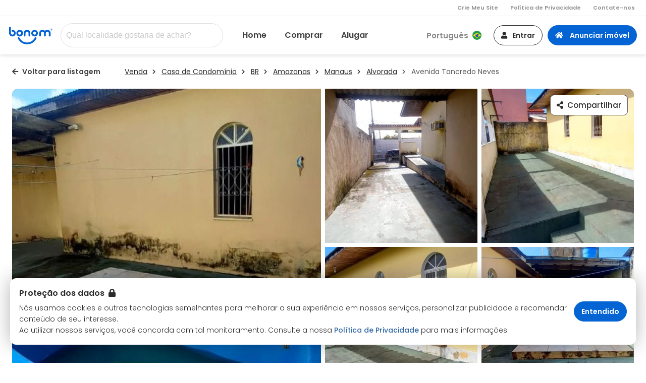

--- FILE ---
content_type: text/html; charset=UTF-8
request_url: https://bonom.com.br/pt-br/imovel/alvorada-manaus-amazonas-29362
body_size: 129031
content:
<!DOCTYPE html>
<html lang="pt-BR">
    <head>
        
    

<title>Casa de Condomínio para Venda na Avenida Tancredo Neves, 697 em Alvorada, Manaus por R$ 290000.00 - Bonom</title>

<meta charset="UTF-8">
<meta http-equiv="X-UA-Compatible" content="IE=edge">
<meta name="viewport" content="width=device-width, initial-scale=1, user-scalable=no">
<meta name="mobile-web-app-capable" content="yes">
<meta name="description" content="Muitos imóveis para você que está procurando pelo seu imóvel dos sonhos ou você que pretende anunciar o seu imóvel para venda ou aluguel." />

<meta property="og:title" content="Casa de Condomínio para Venda na Avenida Tancredo Neves, 697 em Alvorada, Manaus por R$ 290000.00 - Bonom" />
<meta property="og:description" content="Muitos imóveis para você que está procurando pelo seu imóvel dos sonhos ou você que pretende anunciar o seu imóvel para venda ou aluguel." />
<meta property="og:image" content="https://bonom.com.br/img.php?w=600&amp;src=https://fotos.infoideias.net/midasweb/arquivos/2195/imoveis/fotos/11353/img/11353_FOTO_1.jpg" />
<meta property="og:url" content="https://bonom.com.br" />
<meta property="og:site_name" content="bonom.com.br" />

<meta name="robots" content="index, follow">

<link rel="preconnect" href="https://fonts.googleapis.com">
<link rel="preconnect" href="https://fonts.gstatic.com" crossorigin>
<link href="https://fonts.googleapis.com/css2?family=Poppins:wght@200;300;400;500;600;700&display=swap" rel="stylesheet">

<script type="application/ld+json">
    {
      "@context": "https://schema.org",
      "@type": "Organization",
      "name": "Bonom",
      "url": "https://bonom.com.br/pt-br/",
      "logo": "https://bonom.com.br/img/logo/bonom-logo.svg",
      "description": "Muitos imóveis para você que está procurando pelo seu imóvel dos sonhos ou você que pretende anunciar o seu imóvel para venda ou aluguel.",
      "contactPoint": {
        "@type": "ContactPoint",
        "telephone": "+5582996180302",
        "contactType": "customer service"
      },
      "email": "contato@bonom.com.br"
    }
</script>        <link rel="apple-touch-icon" sizes="180x180" href="/img/favicons/apple-touch-icon.png">
<link rel="icon" type="image/png" sizes="32x32" href="/img/favicons/favicon-32x32.png">
<link rel="icon" type="image/png" sizes="16x16" href="/img/favicons/favicon-16x16.png">
<link rel="manifest" href="/manifest/pt-br.manifest.json">
<link rel="mask-icon" href="/img/favicons/safari-pinned-tab.svg" color="#000000">
<meta name="msapplication-TileColor" content="#ffffff">
<meta name="theme-color" content="#ffffff">

        
                    <link rel="stylesheet" href="/build/342.069aa3e8.css"><link rel="stylesheet" href="/build/site.77e86a83.css">
            </head>
    <body>
            <!-- Google tag (gtag.js) -->
    <script async src="https://www.googletagmanager.com/gtag/js?id=G-S68Q05VRYJ"></script>
    <script>
        window.dataLayer = window.dataLayer || [];
        function gtag(){dataLayer.push(arguments);}
        gtag('js', new Date());

        gtag('config', 'G-S68Q05VRYJ', {cookie_flags: 'SameSite=None;Secure'});
    </script>
        

<nav id="navigation-1"
     class="navigation js-navigation">
    <div class="navigation__placeholder"></div>

    <div class="navigation__inner js-navigation__inner">
        <div class="navigation__fixed navigation__fixed--search-field">
            <a href="/pt-br/">
                <img class="navigation__logo" src="/img/logo/bonom-logo.svg" alt="Bonom" title="Bonom"/>
                <img class="navigation__logo-mobile" src="/img/logo/bonom-icon.svg" alt="Bonom" title="Bonom"/>
            </a>
                            
                <div id="auto-complete-locations-1" class="navigation__search-field">
                    <input
                        type="text"
                        name="search"
                        class="navigation__search-field-input"
                        placeholder="Qual localidade gostaria de achar?"
                    />
                </div>
                    </div>

        <div class="navigation__menus">
            <div class="navigation__top">
                <ul>
                    <li>
                        <a href="/pt-br/criamos-sites">Crie Meu Site</a>
                    </li>

                    <li>
                        <a href="/pt-br/politica-de-privacidade">Política de Privacidade</a>
                    </li>

                    <li>
                        <a href="/pt-br/contate-nos">Contate-nos</a>
                    </li>
                </ul>
            </div>

            <div class="navigation__main navigation__main--search-field">
                <ul class="navigation__main-left">
                    <li>
                        <a href="/pt-br/">Home</a>
                    </li>
                    <li>
                        <a href="/pt-br/imoveis/venda">
                            Comprar
                        </a>
                    </li>
                    <li>
                        <a href="/pt-br/imoveis/aluguel">
                            Alugar
                        </a>
                    </li>
                    <li class="navigation__main-advertise-property">
                        <a href="/pt-br/anunciar-imovel">
                            Anunciar imóvel
                        </a>
                    </li>
                </ul>

                <ul class="navigation__main-right">
                    <li class="navigation__main-languages-chooser js-navigation-languages-chooser">
                        <div class="navigation__main-languages-chooser-menu js-navigation-languages-chooser-menu">
                            <span class="navigation__main-languages-chooser-menu-title">Português</span>
                            <img src="/img/languages/pt-br.svg" alt="pt-br" title="Português" class="navigation__main-languages-chooser-menu-flag"/>
                        </div>

                        <div class="navigation__main-languages-chooser-items-wrapper js-navigation-languages-chooser-items-wrapper">
                            <div class="navigation__main-languages-chooser-items js-navigation-languages-chooser-items">
                                                                    
                                    <a class="navigation__main-languages-chooser-item js-navigation-languages-chooser-item" href="/de/">
                                        <span class="navigation__main-languages-chooser-item-title">Alemão</span>

                                        <img src="/img/languages/de.svg" alt="de" class="navigation__main-languages-chooser-item-flag"/>
                                    </a>
                                                                    
                                    <a class="navigation__main-languages-chooser-item js-navigation-languages-chooser-item" href="/en/">
                                        <span class="navigation__main-languages-chooser-item-title">Inglês</span>

                                        <img src="/img/languages/en.svg" alt="en" class="navigation__main-languages-chooser-item-flag"/>
                                    </a>
                                                                    
                                    <a class="navigation__main-languages-chooser-item js-navigation-languages-chooser-item navigation__main-languages-chooser-item--active" href="/pt-br/">
                                        <span class="navigation__main-languages-chooser-item-title">Português</span>

                                        <img src="/img/languages/pt-br.svg" alt="pt-br" class="navigation__main-languages-chooser-item-flag"/>
                                    </a>
                                                            </div>
                        </div>
                    </li>
                                            <li id="login-overlay-1"
                            class="navigation__button navigation__button-signin">
                            <i class="fas fa-user"></i>

                            Entrar

                            <div id="login-overlay" class="login-overlay mfp-hide">
    <button class="login-overlay__close js-login-overlay__close mfp-close">
        <span class="close"></span>
    </button>

    <div class="login-overlay__container">
        <div class="login-overlay__header">
            <h3 class="login-overlay__title">
                Entrar
            </h3>
        </div>

        <div class="login-overlay__body">
            <div class="login-overlay__info">
                <h4>Bem-vindo ao Bonom</h4>

                <div class="login-overlay__error-message js-login-overlay__error-message"></div>
            </div>

            <form class="login-overlay__form">
                <div class="login-overlay__form-field">
                    <div class="login-overlay__form-field-inner">
                        <input class="login-overlay__form-input"
                               type="text"
                               name="username"
                               placeholder="Login:"
                               id="login-overlay-input-username"
                               required="required"
                        >
                        <label
                                for="login-overlay-input-username"
                                class="login-overlay__form-label"
                        >
                            Login:
                        </label>
                    </div>
                </div>

                <div class="login-overlay__form-field">
                    <div class="login-overlay__form-field-inner">
                        <input class="login-overlay__form-input"
                               type="password"
                               name="password"
                               placeholder="Senha:"
                               id="login-overlay-input-password"
                               required="required"
                        >
                        <label
                                for="login-overlay-input-password"
                                class="login-overlay__form-label"
                        >
                            Senha:
                        </label>
                    </div>
                </div>

                <div class="login-overlay__actions">
                    <a href="/pt-br/esqueci-minha-senha" class="login-overlay__link">
                        Esqueci minha senha
                    </a>

                    <button type="submit" class="login-overlay__submit">
                        <i class="fas fa-sign-in-alt js-button-loading--removing"></i>
                        Entrar
                    </button>
                </div>
            </form>

             <div class="login-overlay__divider">
                <span>ou</span>
             </div>

            <a href="https://accounts.google.com/o/oauth2/v2/auth?response_type=code&amp;access_type=online&amp;client_id=822132924087-b1hmhja13f3p2bnsqjh9bpifmrt37mbp.apps.googleusercontent.com&amp;redirect_uri=https%3A%2F%2Fbonom.com.br%2Foauth-google&amp;state&amp;scope=email%20profile&amp;approval_prompt=auto" class="login-overlay__sign-google-button">
                <img src="/img/icons/google-ic.svg" alt=""/>
                Faça login com o Google
            </a>
        </div>
    </div>
</div>                        </li>

                        <a href="/pt-br/anunciar-imovel"
                           class="navigation__button navigation__button-advertise-property"
                        >
                            <i class="fas fa-home"></i>
                            Anunciar imóvel
                        </a>
                                    </ul>
            </div>
        </div>

        
        <div class="navigation__toggler js-navigation__toggler">
            <span></span>
        </div>
    </div>
</nav>

<div id="navigation-filter-overlay" class="navigation-filter-overlay mfp-hide">
    <button class="navigation-filter-overlay__close js-navigation-filter-overlay__close mfp-close">
        <span class="close"></span>
    </button>

    <div class="navigation-filter-overlay__container">
        <div class="navigation-filter-overlay__group">
            <div id="group-buttons-1" class="navigation__filter-more-contain navigation__filter-buttons-group">
            <button class="navigation__filter-button js-filter-negotiation js-group-button" data-filter-value="aluguel" data-filter-name="negotiation">
            Aluguel
        </button>
            <button class="navigation__filter-button js-filter-negotiation js-group-button" data-filter-value="venda" data-filter-name="negotiation">
            Venda
        </button>
    </div>        </div>
        <div class="navigation-filter-overlay__group">
            <div class="navigation__filter-columns --checkboxes">
            <div class="navigation__filter-column-half mt-0">
            <div class="navigation__filter-title --large"> Residencial </div>

                            <label class="navigation__filter-checkbox">
                    <input type="checkbox" value="casa" class="navigation__filter-checkbox-field js-filter-types" name="types"/>
                    <span class="navigation__filter-checkbox-name"> Casa </span>
                </label>
                            <label class="navigation__filter-checkbox">
                    <input type="checkbox" value="apartamento" class="navigation__filter-checkbox-field js-filter-types" name="types"/>
                    <span class="navigation__filter-checkbox-name"> Apartamento </span>
                </label>
                            <label class="navigation__filter-checkbox">
                    <input type="checkbox" value="casa-de-condominio" class="navigation__filter-checkbox-field js-filter-types" name="types"/>
                    <span class="navigation__filter-checkbox-name"> Casa de Condomínio </span>
                </label>
                            <label class="navigation__filter-checkbox">
                    <input type="checkbox" value="fazenda-sitio-chacara" class="navigation__filter-checkbox-field js-filter-types" name="types"/>
                    <span class="navigation__filter-checkbox-name"> Fazenda/Sitio/Chacara </span>
                </label>
                            <label class="navigation__filter-checkbox">
                    <input type="checkbox" value="cobertura" class="navigation__filter-checkbox-field js-filter-types" name="types"/>
                    <span class="navigation__filter-checkbox-name"> Cobertura </span>
                </label>
                            <label class="navigation__filter-checkbox">
                    <input type="checkbox" value="kitnet-conjugado" class="navigation__filter-checkbox-field js-filter-types" name="types"/>
                    <span class="navigation__filter-checkbox-name"> Kitnet/Conjugado </span>
                </label>
                            <label class="navigation__filter-checkbox">
                    <input type="checkbox" value="lote-terreno" class="navigation__filter-checkbox-field js-filter-types" name="types"/>
                    <span class="navigation__filter-checkbox-name"> Lote/Terreno </span>
                </label>
                            <label class="navigation__filter-checkbox">
                    <input type="checkbox" value="republica" class="navigation__filter-checkbox-field js-filter-types" name="types"/>
                    <span class="navigation__filter-checkbox-name"> Republica </span>
                </label>
                    </div>
            <div class="navigation__filter-column-half mt-0">
            <div class="navigation__filter-title --large"> Comercial </div>

                            <label class="navigation__filter-checkbox">
                    <input type="checkbox" value="consultorio" class="navigation__filter-checkbox-field js-filter-types" name="types"/>
                    <span class="navigation__filter-checkbox-name"> Consultório/Sala Comercial </span>
                </label>
                            <label class="navigation__filter-checkbox">
                    <input type="checkbox" value="galpao-deposito-armazem" class="navigation__filter-checkbox-field js-filter-types" name="types"/>
                    <span class="navigation__filter-checkbox-name"> Galpão/Depósito/Armazém </span>
                </label>
                            <label class="navigation__filter-checkbox">
                    <input type="checkbox" value="casa-imoveis" class="navigation__filter-checkbox-field js-filter-types" name="types"/>
                    <span class="navigation__filter-checkbox-name"> Casa Móveis </span>
                </label>
                            <label class="navigation__filter-checkbox">
                    <input type="checkbox" value="ponto-comercial-loja-box" class="navigation__filter-checkbox-field js-filter-types" name="types"/>
                    <span class="navigation__filter-checkbox-name"> Ponto Comercial/Loja/Box </span>
                </label>
                            <label class="navigation__filter-checkbox">
                    <input type="checkbox" value="edificio-inteiro" class="navigation__filter-checkbox-field js-filter-types" name="types"/>
                    <span class="navigation__filter-checkbox-name"> Edificio Inteiro </span>
                </label>
                            <label class="navigation__filter-checkbox">
                    <input type="checkbox" value="pousada" class="navigation__filter-checkbox-field js-filter-types" name="types"/>
                    <span class="navigation__filter-checkbox-name"> Pousada </span>
                </label>
                            <label class="navigation__filter-checkbox">
                    <input type="checkbox" value="hotel" class="navigation__filter-checkbox-field js-filter-types" name="types"/>
                    <span class="navigation__filter-checkbox-name"> Hotel </span>
                </label>
                            <label class="navigation__filter-checkbox">
                    <input type="checkbox" value="salao-de-festas" class="navigation__filter-checkbox-field js-filter-types" name="types"/>
                    <span class="navigation__filter-checkbox-name"> Salão de Festas </span>
                </label>
                    </div>
    </div>
        </div>
        <div class="navigation-filter-overlay__group">
            <h4 class="navigation__filter-title">Preços</h4>

<div class="navigation__filter-fields-group navigation__filter-fields-group-prices">
    <input type="text" name="price-min" placeholder="Preço mín. (ex: 80000)" class="navigation__filter-field js-filter-price-min" value=""/>
    <input type="text" name="price-max" placeholder="Preço máx. (ex: 350000)" class="navigation__filter-field js-filter-price-max" value=""/>
</div>        </div>
        <div class="navigation-filter-overlay__group">
            <h4 class="navigation__filter-title">Quartos</h4>

<div class="navigation__filter-counter js-filter-bedrooms">
    <button class="navigation__filter-counter-button navigation__filter-counter-button--minus js-input-counter-minus">
        <i class="fa fa-minus-circle" aria-hidden="true"></i>
    </button>

    <input type="number" min="0" name="bedrooms" value="" class="navigation__filter-counter-field js-input-counter-value"/>

    <button class="navigation__filter-counter-button navigation__filter-counter-button--plus js-input-counter-plus">
        <i class="fa fa-plus-circle" aria-hidden="true"></i>
    </button>
</div>        </div>
        <div class="navigation-filter-overlay__group">
            
<div class="navigation__filter-more-contain navigation__filter-columns --rooms-fields">
    <div class="navigation__filter-column-half --suites-field">
        <h4 class="navigation__filter-title">Suites</h4>

        <div class="navigation__filter-counter js-filter-suites">
            <button class="navigation__filter-counter-button navigation__filter-counter-button--minus js-input-counter-minus">
                <i class="fa fa-minus-circle" aria-hidden="true"></i>
            </button>

            <input type="number" min="0" name="suites" value="" class="navigation__filter-counter-field js-input-counter-value"/>

            <button class="navigation__filter-counter-button navigation__filter-counter-button--plus js-input-counter-plus">
                <i class="fa fa-plus-circle" aria-hidden="true"></i>
            </button>
        </div>
    </div>

    <div class="navigation__filter-column-half --bathrooms-field">
        <h4 class="navigation__filter-title">Banheiros</h4>

        <div class="navigation__filter-counter js-filter-bathrooms">
            <button class="navigation__filter-counter-button navigation__filter-counter-button--minus js-input-counter-minus">
                <i class="fa fa-minus-circle" aria-hidden="true"></i>
            </button>

            <input type="number" min="0" name="bathrooms" value="" class="navigation__filter-counter-field js-input-counter-value"/>

            <button class="navigation__filter-counter-button navigation__filter-counter-button--plus js-input-counter-plus">
                <i class="fa fa-plus-circle" aria-hidden="true"></i>
            </button>
        </div>
    </div>
</div>


<div class="navigation__filter-more-contain">
    <h4 class="navigation__filter-title">Área Útil</h4>

    <div class="navigation__filter-fields-group">
        <input
            type="text"
            placeholder="Área mín. (ex: 80)"
            name="livable-area-min"
            value=""
            class="navigation__filter-field js-filter-livable-area-min"
        />
        <input
            type="text"
            placeholder="Área máx. (ex: 240)"
            name="livable-area-max"
            value=""
            class="navigation__filter-field js-filter-livable-area-max"
        />
        <select
            name="livable-area-unit"
            class="navigation__filter-field navigation__filter-field-select js-filter-livable-area-unit"
        >
            <option value="sm">m²</option>
            <option value="sf">ft²</option>
        </select>
    </div>
</div>


<div class="navigation__filter-more-contain">
    <h4 class="navigation__filter-title">Área Total</h4>

    <div class="navigation__filter-fields-group">
        <input type="text" placeholder="Área mín. (ex: 80)" name="lot-area-min" value="" class="navigation__filter-field js-filter-lot-area-min"/>
        <input type="text" placeholder="Área máx. (ex: 240)" name="lot-area-max" value="" class="navigation__filter-field js-filter-lot-area-max"/>
        <select
            name="lot-area-unit"
            class="navigation__filter-field navigation__filter-field-select js-filter-lot-area-unit"
        >
            <option value="sm">m²</option>
            <option value="sf">ft²</option>
        </select>
    </div>
</div>

<div class="navigation__filter-more-contain">
    <h4 class="navigation__filter-title">Ano Construção</h4>

    <div class="navigation__filter-fields-group">
        <input
            type="number"
            pattern="[0-9]*" oninput="this.value = this.value.replace(/[^0-9]/g, '')"
            placeholder="Ano mín. (ex: 2010)"
            name="year-built-min"
            value=""
            class="navigation__filter-field js-filter-year-built-min"
        />
        <input
            type="number"
            pattern="[0-9]*"
            oninput="this.value = this.value.replace(/[^0-9]/g, '')"
            placeholder="Ano máx. (ex: 2020)"
            name="year-built-max"
            value=""
            class="navigation__filter-field js-filter-year-built-max"
        />
    </div>
</div>



<div id="filter-feature-1" class="navigation__filter-more-contain navigation__filter-more-contain-features">
    <div class="form-search navigation__filter-feature-search js-filter-feature__search">
        <input
            type="text"
            placeholder="Procurar por características ..."
            class="navigation__filter-field form-search__input js-filter-feature__search-input"
        />

        <i class="fa fa-search form-search__icon" aria-hidden="true"></i>
    </div>

    <div class="navigation__filter-feature-no-results js-filter-feature__search-no-results d-none">
        Nenhum resultado
    </div>

            <div class="navigation__filter-features">
            <h4 class="navigation__filter-title mb-0 navigation__filter-feature-group js-filter-feature__group">Cômodos</h4>

                            <label class="navigation__filter-checkbox navigation__filter-feature-checkbox js-filter-feature__checkbox">
                    <input type="checkbox" class="navigation__filter-checkbox-field js-filter-features" value="adega" name="with"/>
                    <span class="navigation__filter-checkbox-name navigation__filter-feature-name js-filter-feature__name">Adega</span>
                </label>
                            <label class="navigation__filter-checkbox navigation__filter-feature-checkbox js-filter-feature__checkbox">
                    <input type="checkbox" class="navigation__filter-checkbox-field js-filter-features" value="area-de-servico" name="with"/>
                    <span class="navigation__filter-checkbox-name navigation__filter-feature-name js-filter-feature__name">Àrea de Serviço</span>
                </label>
                            <label class="navigation__filter-checkbox navigation__filter-feature-checkbox js-filter-feature__checkbox">
                    <input type="checkbox" class="navigation__filter-checkbox-field js-filter-features" value="banheiro-da-empregada-domestica" name="with"/>
                    <span class="navigation__filter-checkbox-name navigation__filter-feature-name js-filter-feature__name">Banheiro de Empregada Doméstica</span>
                </label>
                            <label class="navigation__filter-checkbox navigation__filter-feature-checkbox js-filter-feature__checkbox">
                    <input type="checkbox" class="navigation__filter-checkbox-field js-filter-features" value="brinquedoteca" name="with"/>
                    <span class="navigation__filter-checkbox-name navigation__filter-feature-name js-filter-feature__name">Brinquedoteca</span>
                </label>
                            <label class="navigation__filter-checkbox navigation__filter-feature-checkbox js-filter-feature__checkbox">
                    <input type="checkbox" class="navigation__filter-checkbox-field js-filter-features" value="cozinha" name="with"/>
                    <span class="navigation__filter-checkbox-name navigation__filter-feature-name js-filter-feature__name">Cozinha</span>
                </label>
                            <label class="navigation__filter-checkbox navigation__filter-feature-checkbox js-filter-feature__checkbox">
                    <input type="checkbox" class="navigation__filter-checkbox-field js-filter-features" value="despensa" name="with"/>
                    <span class="navigation__filter-checkbox-name navigation__filter-feature-name js-filter-feature__name">Despensa</span>
                </label>
                            <label class="navigation__filter-checkbox navigation__filter-feature-checkbox js-filter-feature__checkbox">
                    <input type="checkbox" class="navigation__filter-checkbox-field js-filter-features" value="dormitorio-de-empregada-domestica" name="with"/>
                    <span class="navigation__filter-checkbox-name navigation__filter-feature-name js-filter-feature__name">Dormitório de Empregada Doméstica</span>
                </label>
                            <label class="navigation__filter-checkbox navigation__filter-feature-checkbox js-filter-feature__checkbox">
                    <input type="checkbox" class="navigation__filter-checkbox-field js-filter-features" value="escritorio" name="with"/>
                    <span class="navigation__filter-checkbox-name navigation__filter-feature-name js-filter-feature__name">Escritório</span>
                </label>
                            <label class="navigation__filter-checkbox navigation__filter-feature-checkbox js-filter-feature__checkbox">
                    <input type="checkbox" class="navigation__filter-checkbox-field js-filter-features" value="hall-de-entrada" name="with"/>
                    <span class="navigation__filter-checkbox-name navigation__filter-feature-name js-filter-feature__name">Hall de Entrada</span>
                </label>
                            <label class="navigation__filter-checkbox navigation__filter-feature-checkbox js-filter-feature__checkbox">
                    <input type="checkbox" class="navigation__filter-checkbox-field js-filter-features" value="jardim-de-inverno" name="with"/>
                    <span class="navigation__filter-checkbox-name navigation__filter-feature-name js-filter-feature__name">Jardim de Inverno</span>
                </label>
                            <label class="navigation__filter-checkbox navigation__filter-feature-checkbox js-filter-feature__checkbox">
                    <input type="checkbox" class="navigation__filter-checkbox-field js-filter-features" value="lavanderia" name="with"/>
                    <span class="navigation__filter-checkbox-name navigation__filter-feature-name js-filter-feature__name">Lavanderia</span>
                </label>
                            <label class="navigation__filter-checkbox navigation__filter-feature-checkbox js-filter-feature__checkbox">
                    <input type="checkbox" class="navigation__filter-checkbox-field js-filter-features" value="sacada" name="with"/>
                    <span class="navigation__filter-checkbox-name navigation__filter-feature-name js-filter-feature__name">Sacada</span>
                </label>
                            <label class="navigation__filter-checkbox navigation__filter-feature-checkbox js-filter-feature__checkbox">
                    <input type="checkbox" class="navigation__filter-checkbox-field js-filter-features" value="sala-com-duas-ambientes" name="with"/>
                    <span class="navigation__filter-checkbox-name navigation__filter-feature-name js-filter-feature__name">Sala com duas ambientes</span>
                </label>
                            <label class="navigation__filter-checkbox navigation__filter-feature-checkbox js-filter-feature__checkbox">
                    <input type="checkbox" class="navigation__filter-checkbox-field js-filter-features" value="sala-de-jantar" name="with"/>
                    <span class="navigation__filter-checkbox-name navigation__filter-feature-name js-filter-feature__name">Sala de Jantar</span>
                </label>
                            <label class="navigation__filter-checkbox navigation__filter-feature-checkbox js-filter-feature__checkbox">
                    <input type="checkbox" class="navigation__filter-checkbox-field js-filter-features" value="solarium" name="with"/>
                    <span class="navigation__filter-checkbox-name navigation__filter-feature-name js-filter-feature__name">Solarium</span>
                </label>
                            <label class="navigation__filter-checkbox navigation__filter-feature-checkbox js-filter-feature__checkbox">
                    <input type="checkbox" class="navigation__filter-checkbox-field js-filter-features" value="suite-master" name="with"/>
                    <span class="navigation__filter-checkbox-name navigation__filter-feature-name js-filter-feature__name">Suíte Master</span>
                </label>
                            <label class="navigation__filter-checkbox navigation__filter-feature-checkbox js-filter-feature__checkbox">
                    <input type="checkbox" class="navigation__filter-checkbox-field js-filter-features" value="suite-master-com-hidromassagem" name="with"/>
                    <span class="navigation__filter-checkbox-name navigation__filter-feature-name js-filter-feature__name">Suíte Master com Hidromassagem</span>
                </label>
                            <label class="navigation__filter-checkbox navigation__filter-feature-checkbox js-filter-feature__checkbox">
                    <input type="checkbox" class="navigation__filter-checkbox-field js-filter-features" value="wc-social" name="with"/>
                    <span class="navigation__filter-checkbox-name navigation__filter-feature-name js-filter-feature__name">WC Social</span>
                </label>
                    </div>
    
            <div class="navigation__filter-features">
            <h4 class="navigation__filter-title navigation__filter-feature-group --feature js-filter-feature__group">Comodidades e Serviços</h4>

                            <label class="navigation__filter-checkbox navigation__filter-feature-checkbox js-filter-feature__checkbox">
                    <input type="checkbox" class="navigation__filter-checkbox-field js-filter-features" value="aceita-animais" name="with"/>
                    <span class="navigation__filter-checkbox-name navigation__filter-feature-name js-filter-feature__name">Aceita animais</span>
                </label>
                            <label class="navigation__filter-checkbox navigation__filter-feature-checkbox js-filter-feature__checkbox">
                    <input type="checkbox" class="navigation__filter-checkbox-field js-filter-features" value="Aquecedor de agua solar" name="with"/>
                    <span class="navigation__filter-checkbox-name navigation__filter-feature-name js-filter-feature__name">Aquecedor de agua solar</span>
                </label>
                            <label class="navigation__filter-checkbox navigation__filter-feature-checkbox js-filter-feature__checkbox">
                    <input type="checkbox" class="navigation__filter-checkbox-field js-filter-features" value="aquecimento" name="with"/>
                    <span class="navigation__filter-checkbox-name navigation__filter-feature-name js-filter-feature__name">Aquecimento</span>
                </label>
                            <label class="navigation__filter-checkbox navigation__filter-feature-checkbox js-filter-feature__checkbox">
                    <input type="checkbox" class="navigation__filter-checkbox-field js-filter-features" value="ar-condicionado" name="with"/>
                    <span class="navigation__filter-checkbox-name navigation__filter-feature-name js-filter-feature__name">Ar-condicionado</span>
                </label>
                            <label class="navigation__filter-checkbox navigation__filter-feature-checkbox js-filter-feature__checkbox">
                    <input type="checkbox" class="navigation__filter-checkbox-field js-filter-features" value="area-de-deposito" name="with"/>
                    <span class="navigation__filter-checkbox-name navigation__filter-feature-name js-filter-feature__name">Area de Depósito</span>
                </label>
                            <label class="navigation__filter-checkbox navigation__filter-feature-checkbox js-filter-feature__checkbox">
                    <input type="checkbox" class="navigation__filter-checkbox-field js-filter-features" value="armario-corredor" name="with"/>
                    <span class="navigation__filter-checkbox-name navigation__filter-feature-name js-filter-feature__name">Armário Corredor</span>
                </label>
                            <label class="navigation__filter-checkbox navigation__filter-feature-checkbox js-filter-feature__checkbox">
                    <input type="checkbox" class="navigation__filter-checkbox-field js-filter-features" value="armario-de-cozinha" name="with"/>
                    <span class="navigation__filter-checkbox-name navigation__filter-feature-name js-filter-feature__name">Armário de Cozinha</span>
                </label>
                            <label class="navigation__filter-checkbox navigation__filter-feature-checkbox js-filter-feature__checkbox">
                    <input type="checkbox" class="navigation__filter-checkbox-field js-filter-features" value="armarios-nos-quartos" name="with"/>
                    <span class="navigation__filter-checkbox-name navigation__filter-feature-name js-filter-feature__name">Armários nos Quartos</span>
                </label>
                            <label class="navigation__filter-checkbox navigation__filter-feature-checkbox js-filter-feature__checkbox">
                    <input type="checkbox" class="navigation__filter-checkbox-field js-filter-features" value="box-vidro" name="with"/>
                    <span class="navigation__filter-checkbox-name navigation__filter-feature-name js-filter-feature__name">Box Vidro</span>
                </label>
                            <label class="navigation__filter-checkbox navigation__filter-feature-checkbox js-filter-feature__checkbox">
                    <input type="checkbox" class="navigation__filter-checkbox-field js-filter-features" value="canil" name="with"/>
                    <span class="navigation__filter-checkbox-name navigation__filter-feature-name js-filter-feature__name">Canil</span>
                </label>
                            <label class="navigation__filter-checkbox navigation__filter-feature-checkbox js-filter-feature__checkbox">
                    <input type="checkbox" class="navigation__filter-checkbox-field js-filter-features" value="carpete" name="with"/>
                    <span class="navigation__filter-checkbox-name navigation__filter-feature-name js-filter-feature__name">Carpete</span>
                </label>
                            <label class="navigation__filter-checkbox navigation__filter-feature-checkbox js-filter-feature__checkbox">
                    <input type="checkbox" class="navigation__filter-checkbox-field js-filter-features" value="carpete-acrilico" name="with"/>
                    <span class="navigation__filter-checkbox-name navigation__filter-feature-name js-filter-feature__name">Carpete Acrilico</span>
                </label>
                            <label class="navigation__filter-checkbox navigation__filter-feature-checkbox js-filter-feature__checkbox">
                    <input type="checkbox" class="navigation__filter-checkbox-field js-filter-features" value="carpete-de-madeira" name="with"/>
                    <span class="navigation__filter-checkbox-name navigation__filter-feature-name js-filter-feature__name">Carpete de Madeira</span>
                </label>
                            <label class="navigation__filter-checkbox navigation__filter-feature-checkbox js-filter-feature__checkbox">
                    <input type="checkbox" class="navigation__filter-checkbox-field js-filter-features" value="children-care-pt" name="with"/>
                    <span class="navigation__filter-checkbox-name navigation__filter-feature-name js-filter-feature__name">Children Care</span>
                </label>
                            <label class="navigation__filter-checkbox navigation__filter-feature-checkbox js-filter-feature__checkbox">
                    <input type="checkbox" class="navigation__filter-checkbox-field js-filter-features" value="chuveirao" name="with"/>
                    <span class="navigation__filter-checkbox-name navigation__filter-feature-name js-filter-feature__name">Chuveirão</span>
                </label>
                            <label class="navigation__filter-checkbox navigation__filter-feature-checkbox js-filter-feature__checkbox">
                    <input type="checkbox" class="navigation__filter-checkbox-field js-filter-features" value="circuito-fechado-de-tv" name="with"/>
                    <span class="navigation__filter-checkbox-name navigation__filter-feature-name js-filter-feature__name">Circuito Fechado de TV</span>
                </label>
                            <label class="navigation__filter-checkbox navigation__filter-feature-checkbox js-filter-feature__checkbox">
                    <input type="checkbox" class="navigation__filter-checkbox-field js-filter-features" value="closet" name="with"/>
                    <span class="navigation__filter-checkbox-name navigation__filter-feature-name js-filter-feature__name">Closet</span>
                </label>
                            <label class="navigation__filter-checkbox navigation__filter-feature-checkbox js-filter-feature__checkbox">
                    <input type="checkbox" class="navigation__filter-checkbox-field js-filter-features" value="conjugado" name="with"/>
                    <span class="navigation__filter-checkbox-name navigation__filter-feature-name js-filter-feature__name">Conjugado</span>
                </label>
                            <label class="navigation__filter-checkbox navigation__filter-feature-checkbox js-filter-feature__checkbox">
                    <input type="checkbox" class="navigation__filter-checkbox-field js-filter-features" value="duplex" name="with"/>
                    <span class="navigation__filter-checkbox-name navigation__filter-feature-name js-filter-feature__name">Duplex</span>
                </label>
                            <label class="navigation__filter-checkbox navigation__filter-feature-checkbox js-filter-feature__checkbox">
                    <input type="checkbox" class="navigation__filter-checkbox-field js-filter-features" value="elevador" name="with"/>
                    <span class="navigation__filter-checkbox-name navigation__filter-feature-name js-filter-feature__name">Elevador</span>
                </label>
                            <label class="navigation__filter-checkbox navigation__filter-feature-checkbox js-filter-feature__checkbox">
                    <input type="checkbox" class="navigation__filter-checkbox-field js-filter-features" value="elevador-de-servico" name="with"/>
                    <span class="navigation__filter-checkbox-name navigation__filter-feature-name js-filter-feature__name">Elevador de serviço</span>
                </label>
                            <label class="navigation__filter-checkbox navigation__filter-feature-checkbox js-filter-feature__checkbox">
                    <input type="checkbox" class="navigation__filter-checkbox-field js-filter-features" value="elevador-cadeirante" name="with"/>
                    <span class="navigation__filter-checkbox-name navigation__filter-feature-name js-filter-feature__name">Elevador p/ cadeirante</span>
                </label>
                            <label class="navigation__filter-checkbox navigation__filter-feature-checkbox js-filter-feature__checkbox">
                    <input type="checkbox" class="navigation__filter-checkbox-field js-filter-features" value="entrada-para-caminhoes" name="with"/>
                    <span class="navigation__filter-checkbox-name navigation__filter-feature-name js-filter-feature__name">Entrada para Caminhões</span>
                </label>
                            <label class="navigation__filter-checkbox navigation__filter-feature-checkbox js-filter-feature__checkbox">
                    <input type="checkbox" class="navigation__filter-checkbox-field js-filter-features" value="esquina" name="with"/>
                    <span class="navigation__filter-checkbox-name navigation__filter-feature-name js-filter-feature__name">Esquina</span>
                </label>
                            <label class="navigation__filter-checkbox navigation__filter-feature-checkbox js-filter-feature__checkbox">
                    <input type="checkbox" class="navigation__filter-checkbox-field js-filter-features" value="estacionamento-rotativo" name="with"/>
                    <span class="navigation__filter-checkbox-name navigation__filter-feature-name js-filter-feature__name">Estacionamento Rotativo</span>
                </label>
                            <label class="navigation__filter-checkbox navigation__filter-feature-checkbox js-filter-feature__checkbox">
                    <input type="checkbox" class="navigation__filter-checkbox-field js-filter-features" value="face-nascente" name="with"/>
                    <span class="navigation__filter-checkbox-name navigation__filter-feature-name js-filter-feature__name">Face Nascente</span>
                </label>
                            <label class="navigation__filter-checkbox navigation__filter-feature-checkbox js-filter-feature__checkbox">
                    <input type="checkbox" class="navigation__filter-checkbox-field js-filter-features" value="forno-de-pizza" name="with"/>
                    <span class="navigation__filter-checkbox-name navigation__filter-feature-name js-filter-feature__name">Forno de Pizza</span>
                </label>
                            <label class="navigation__filter-checkbox navigation__filter-feature-checkbox js-filter-feature__checkbox">
                    <input type="checkbox" class="navigation__filter-checkbox-field js-filter-features" value="gerador-de-energia" name="with"/>
                    <span class="navigation__filter-checkbox-name navigation__filter-feature-name js-filter-feature__name">Gerador de Energia</span>
                </label>
                            <label class="navigation__filter-checkbox navigation__filter-feature-checkbox js-filter-feature__checkbox">
                    <input type="checkbox" class="navigation__filter-checkbox-field js-filter-features" value="guarita" name="with"/>
                    <span class="navigation__filter-checkbox-name navigation__filter-feature-name js-filter-feature__name">Guarita</span>
                </label>
                            <label class="navigation__filter-checkbox navigation__filter-feature-checkbox js-filter-feature__checkbox">
                    <input type="checkbox" class="navigation__filter-checkbox-field js-filter-features" value="hidromassagem" name="with"/>
                    <span class="navigation__filter-checkbox-name navigation__filter-feature-name js-filter-feature__name">Hidromassagem</span>
                </label>
                            <label class="navigation__filter-checkbox navigation__filter-feature-checkbox js-filter-feature__checkbox">
                    <input type="checkbox" class="navigation__filter-checkbox-field js-filter-features" value="lareira" name="with"/>
                    <span class="navigation__filter-checkbox-name navigation__filter-feature-name js-filter-feature__name">Lareira</span>
                </label>
                            <label class="navigation__filter-checkbox navigation__filter-feature-checkbox js-filter-feature__checkbox">
                    <input type="checkbox" class="navigation__filter-checkbox-field js-filter-features" value="mezanino" name="with"/>
                    <span class="navigation__filter-checkbox-name navigation__filter-feature-name js-filter-feature__name">Mezanino</span>
                </label>
                            <label class="navigation__filter-checkbox navigation__filter-feature-checkbox js-filter-feature__checkbox">
                    <input type="checkbox" class="navigation__filter-checkbox-field js-filter-features" value="mobiliado" name="with"/>
                    <span class="navigation__filter-checkbox-name navigation__filter-feature-name js-filter-feature__name">Mobiliado</span>
                </label>
                            <label class="navigation__filter-checkbox navigation__filter-feature-checkbox js-filter-feature__checkbox">
                    <input type="checkbox" class="navigation__filter-checkbox-field js-filter-features" value="pilotis" name="with"/>
                    <span class="navigation__filter-checkbox-name navigation__filter-feature-name js-filter-feature__name">Pilotis</span>
                </label>
                            <label class="navigation__filter-checkbox navigation__filter-feature-checkbox js-filter-feature__checkbox">
                    <input type="checkbox" class="navigation__filter-checkbox-field js-filter-features" value="piscina-coberta" name="with"/>
                    <span class="navigation__filter-checkbox-name navigation__filter-feature-name js-filter-feature__name">Piscina Coberta</span>
                </label>
                            <label class="navigation__filter-checkbox navigation__filter-feature-checkbox js-filter-feature__checkbox">
                    <input type="checkbox" class="navigation__filter-checkbox-field js-filter-features" value="piso-aquecido" name="with"/>
                    <span class="navigation__filter-checkbox-name navigation__filter-feature-name js-filter-feature__name">Piso Aquecido</span>
                </label>
                            <label class="navigation__filter-checkbox navigation__filter-feature-checkbox js-filter-feature__checkbox">
                    <input type="checkbox" class="navigation__filter-checkbox-field js-filter-features" value="piso-ardosia" name="with"/>
                    <span class="navigation__filter-checkbox-name navigation__filter-feature-name js-filter-feature__name">Piso Ardosia</span>
                </label>
                            <label class="navigation__filter-checkbox navigation__filter-feature-checkbox js-filter-feature__checkbox">
                    <input type="checkbox" class="navigation__filter-checkbox-field js-filter-features" value="piso-bloquete" name="with"/>
                    <span class="navigation__filter-checkbox-name navigation__filter-feature-name js-filter-feature__name">Piso Bloquete</span>
                </label>
                            <label class="navigation__filter-checkbox navigation__filter-feature-checkbox js-filter-feature__checkbox">
                    <input type="checkbox" class="navigation__filter-checkbox-field js-filter-features" value="poco-artesiano" name="with"/>
                    <span class="navigation__filter-checkbox-name navigation__filter-feature-name js-filter-feature__name">Poço artesiano</span>
                </label>
                            <label class="navigation__filter-checkbox navigation__filter-feature-checkbox js-filter-feature__checkbox">
                    <input type="checkbox" class="navigation__filter-checkbox-field js-filter-features" value="porao" name="with"/>
                    <span class="navigation__filter-checkbox-name navigation__filter-feature-name js-filter-feature__name">Porão</span>
                </label>
                            <label class="navigation__filter-checkbox navigation__filter-feature-checkbox js-filter-feature__checkbox">
                    <input type="checkbox" class="navigation__filter-checkbox-field js-filter-features" value="porteiro" name="with"/>
                    <span class="navigation__filter-checkbox-name navigation__filter-feature-name js-filter-feature__name">Porteiro</span>
                </label>
                            <label class="navigation__filter-checkbox navigation__filter-feature-checkbox js-filter-feature__checkbox">
                    <input type="checkbox" class="navigation__filter-checkbox-field js-filter-features" value="recepcao" name="with"/>
                    <span class="navigation__filter-checkbox-name navigation__filter-feature-name js-filter-feature__name">Recepção</span>
                </label>
                            <label class="navigation__filter-checkbox navigation__filter-feature-checkbox js-filter-feature__checkbox">
                    <input type="checkbox" class="navigation__filter-checkbox-field js-filter-features" value="recuo" name="with"/>
                    <span class="navigation__filter-checkbox-name navigation__filter-feature-name js-filter-feature__name">Recúo</span>
                </label>
                            <label class="navigation__filter-checkbox navigation__filter-feature-checkbox js-filter-feature__checkbox">
                    <input type="checkbox" class="navigation__filter-checkbox-field js-filter-features" value="rua-asfaltada" name="with"/>
                    <span class="navigation__filter-checkbox-name navigation__filter-feature-name js-filter-feature__name">Rua Asfaltada</span>
                </label>
                            <label class="navigation__filter-checkbox navigation__filter-feature-checkbox js-filter-feature__checkbox">
                    <input type="checkbox" class="navigation__filter-checkbox-field js-filter-features" value="sauna" name="with"/>
                    <span class="navigation__filter-checkbox-name navigation__filter-feature-name js-filter-feature__name">Sauna</span>
                </label>
                            <label class="navigation__filter-checkbox navigation__filter-feature-checkbox js-filter-feature__checkbox">
                    <input type="checkbox" class="navigation__filter-checkbox-field js-filter-features" value="spa" name="with"/>
                    <span class="navigation__filter-checkbox-name navigation__filter-feature-name js-filter-feature__name">Spa</span>
                </label>
                            <label class="navigation__filter-checkbox navigation__filter-feature-checkbox js-filter-feature__checkbox">
                    <input type="checkbox" class="navigation__filter-checkbox-field js-filter-features" value="tv-a-cabo" name="with"/>
                    <span class="navigation__filter-checkbox-name navigation__filter-feature-name js-filter-feature__name">TV a cabo</span>
                </label>
                            <label class="navigation__filter-checkbox navigation__filter-feature-checkbox js-filter-feature__checkbox">
                    <input type="checkbox" class="navigation__filter-checkbox-field js-filter-features" value="vagas-de-garagem-coberta" name="with"/>
                    <span class="navigation__filter-checkbox-name navigation__filter-feature-name js-filter-feature__name">Vagas de Garagem Coberta</span>
                </label>
                            <label class="navigation__filter-checkbox navigation__filter-feature-checkbox js-filter-feature__checkbox">
                    <input type="checkbox" class="navigation__filter-checkbox-field js-filter-features" value="varanda" name="with"/>
                    <span class="navigation__filter-checkbox-name navigation__filter-feature-name js-filter-feature__name">Varanda</span>
                </label>
                            <label class="navigation__filter-checkbox navigation__filter-feature-checkbox js-filter-feature__checkbox">
                    <input type="checkbox" class="navigation__filter-checkbox-field js-filter-features" value="vestiario" name="with"/>
                    <span class="navigation__filter-checkbox-name navigation__filter-feature-name js-filter-feature__name">Vestiário</span>
                </label>
                            <label class="navigation__filter-checkbox navigation__filter-feature-checkbox js-filter-feature__checkbox">
                    <input type="checkbox" class="navigation__filter-checkbox-field js-filter-features" value="wifi" name="with"/>
                    <span class="navigation__filter-checkbox-name navigation__filter-feature-name js-filter-feature__name">WIFI</span>
                </label>
                            <label class="navigation__filter-checkbox navigation__filter-feature-checkbox js-filter-feature__checkbox">
                    <input type="checkbox" class="navigation__filter-checkbox-field js-filter-features" value="zelador" name="with"/>
                    <span class="navigation__filter-checkbox-name navigation__filter-feature-name js-filter-feature__name">Zelador</span>
                </label>
                    </div>
    
            <div class="navigation__filter-features">
            <h4 class="navigation__filter-title navigation__filter-feature-group --feature js-filter-feature__group">Lazer e Esportes</h4>

                            <label class="navigation__filter-checkbox navigation__filter-feature-checkbox js-filter-feature__checkbox">
                    <input type="checkbox" class="navigation__filter-checkbox-field js-filter-features" value="academia" name="with"/>
                    <span class="navigation__filter-checkbox-name navigation__filter-feature-name js-filter-feature__name">Academia</span>
                </label>
                            <label class="navigation__filter-checkbox navigation__filter-feature-checkbox js-filter-feature__checkbox">
                    <input type="checkbox" class="navigation__filter-checkbox-field js-filter-features" value="area-de-caminhada" name="with"/>
                    <span class="navigation__filter-checkbox-name navigation__filter-feature-name js-filter-feature__name">Area de Caminhada</span>
                </label>
                            <label class="navigation__filter-checkbox navigation__filter-feature-checkbox js-filter-feature__checkbox">
                    <input type="checkbox" class="navigation__filter-checkbox-field js-filter-features" value="area-de-lazer" name="with"/>
                    <span class="navigation__filter-checkbox-name navigation__filter-feature-name js-filter-feature__name">Área de Lazer</span>
                </label>
                            <label class="navigation__filter-checkbox navigation__filter-feature-checkbox js-filter-feature__checkbox">
                    <input type="checkbox" class="navigation__filter-checkbox-field js-filter-features" value="area-verde" name="with"/>
                    <span class="navigation__filter-checkbox-name navigation__filter-feature-name js-filter-feature__name">Área Verde</span>
                </label>
                            <label class="navigation__filter-checkbox navigation__filter-feature-checkbox js-filter-feature__checkbox">
                    <input type="checkbox" class="navigation__filter-checkbox-field js-filter-features" value="area-zen" name="with"/>
                    <span class="navigation__filter-checkbox-name navigation__filter-feature-name js-filter-feature__name">Área Zen</span>
                </label>
                            <label class="navigation__filter-checkbox navigation__filter-feature-checkbox js-filter-feature__checkbox">
                    <input type="checkbox" class="navigation__filter-checkbox-field js-filter-features" value="campo-de-futebol" name="with"/>
                    <span class="navigation__filter-checkbox-name navigation__filter-feature-name js-filter-feature__name">Campo de Futebol</span>
                </label>
                            <label class="navigation__filter-checkbox navigation__filter-feature-checkbox js-filter-feature__checkbox">
                    <input type="checkbox" class="navigation__filter-checkbox-field js-filter-features" value="churrasqueira" name="with"/>
                    <span class="navigation__filter-checkbox-name navigation__filter-feature-name js-filter-feature__name">Churrasqueira</span>
                </label>
                            <label class="navigation__filter-checkbox navigation__filter-feature-checkbox js-filter-feature__checkbox">
                    <input type="checkbox" class="navigation__filter-checkbox-field js-filter-features" value="espaco-gourmet" name="with"/>
                    <span class="navigation__filter-checkbox-name navigation__filter-feature-name js-filter-feature__name">Espaço Gourmet</span>
                </label>
                            <label class="navigation__filter-checkbox navigation__filter-feature-checkbox js-filter-feature__checkbox">
                    <input type="checkbox" class="navigation__filter-checkbox-field js-filter-features" value="espaco-verde-parque" name="with"/>
                    <span class="navigation__filter-checkbox-name navigation__filter-feature-name js-filter-feature__name">Espaço Verde/Parque</span>
                </label>
                            <label class="navigation__filter-checkbox navigation__filter-feature-checkbox js-filter-feature__checkbox">
                    <input type="checkbox" class="navigation__filter-checkbox-field js-filter-features" value="fitness" name="with"/>
                    <span class="navigation__filter-checkbox-name navigation__filter-feature-name js-filter-feature__name">Fitness</span>
                </label>
                            <label class="navigation__filter-checkbox navigation__filter-feature-checkbox js-filter-feature__checkbox">
                    <input type="checkbox" class="navigation__filter-checkbox-field js-filter-features" value="frente-para-o-mar" name="with"/>
                    <span class="navigation__filter-checkbox-name navigation__filter-feature-name js-filter-feature__name">Frente para o mar</span>
                </label>
                            <label class="navigation__filter-checkbox navigation__filter-feature-checkbox js-filter-feature__checkbox">
                    <input type="checkbox" class="navigation__filter-checkbox-field js-filter-features" value="gramado" name="with"/>
                    <span class="navigation__filter-checkbox-name navigation__filter-feature-name js-filter-feature__name">Gramado</span>
                </label>
                            <label class="navigation__filter-checkbox navigation__filter-feature-checkbox js-filter-feature__checkbox">
                    <input type="checkbox" class="navigation__filter-checkbox-field js-filter-features" value="jardim" name="with"/>
                    <span class="navigation__filter-checkbox-name navigation__filter-feature-name js-filter-feature__name">Jardim</span>
                </label>
                            <label class="navigation__filter-checkbox navigation__filter-feature-checkbox js-filter-feature__checkbox">
                    <input type="checkbox" class="navigation__filter-checkbox-field js-filter-features" value="piscina-adulto" name="with"/>
                    <span class="navigation__filter-checkbox-name navigation__filter-feature-name js-filter-feature__name">Piscina Adulto</span>
                </label>
                            <label class="navigation__filter-checkbox navigation__filter-feature-checkbox js-filter-feature__checkbox">
                    <input type="checkbox" class="navigation__filter-checkbox-field js-filter-features" value="piscina-adulto-infantil" name="with"/>
                    <span class="navigation__filter-checkbox-name navigation__filter-feature-name js-filter-feature__name">Piscina Adulto/Infantil</span>
                </label>
                            <label class="navigation__filter-checkbox navigation__filter-feature-checkbox js-filter-feature__checkbox">
                    <input type="checkbox" class="navigation__filter-checkbox-field js-filter-features" value="piscina-infantil" name="with"/>
                    <span class="navigation__filter-checkbox-name navigation__filter-feature-name js-filter-feature__name">Piscina Infantil</span>
                </label>
                            <label class="navigation__filter-checkbox navigation__filter-feature-checkbox js-filter-feature__checkbox">
                    <input type="checkbox" class="navigation__filter-checkbox-field js-filter-features" value="piscina-privada" name="with"/>
                    <span class="navigation__filter-checkbox-name navigation__filter-feature-name js-filter-feature__name">Piscina Privada</span>
                </label>
                            <label class="navigation__filter-checkbox navigation__filter-feature-checkbox js-filter-feature__checkbox">
                    <input type="checkbox" class="navigation__filter-checkbox-field js-filter-features" value="playground" name="with"/>
                    <span class="navigation__filter-checkbox-name navigation__filter-feature-name js-filter-feature__name">Playground</span>
                </label>
                            <label class="navigation__filter-checkbox navigation__filter-feature-checkbox js-filter-feature__checkbox">
                    <input type="checkbox" class="navigation__filter-checkbox-field js-filter-features" value="quadra-de-squash" name="with"/>
                    <span class="navigation__filter-checkbox-name navigation__filter-feature-name js-filter-feature__name">Quadra de Squash</span>
                </label>
                            <label class="navigation__filter-checkbox navigation__filter-feature-checkbox js-filter-feature__checkbox">
                    <input type="checkbox" class="navigation__filter-checkbox-field js-filter-features" value="quadra-de-tenis" name="with"/>
                    <span class="navigation__filter-checkbox-name navigation__filter-feature-name js-filter-feature__name">Quadra de Tênis</span>
                </label>
                            <label class="navigation__filter-checkbox navigation__filter-feature-checkbox js-filter-feature__checkbox">
                    <input type="checkbox" class="navigation__filter-checkbox-field js-filter-features" value="quadra-poliesportiva" name="with"/>
                    <span class="navigation__filter-checkbox-name navigation__filter-feature-name js-filter-feature__name">Quadra Poliesportiva</span>
                </label>
                            <label class="navigation__filter-checkbox navigation__filter-feature-checkbox js-filter-feature__checkbox">
                    <input type="checkbox" class="navigation__filter-checkbox-field js-filter-features" value="quintal" name="with"/>
                    <span class="navigation__filter-checkbox-name navigation__filter-feature-name js-filter-feature__name">Quintal</span>
                </label>
                            <label class="navigation__filter-checkbox navigation__filter-feature-checkbox js-filter-feature__checkbox">
                    <input type="checkbox" class="navigation__filter-checkbox-field js-filter-features" value="redario" name="with"/>
                    <span class="navigation__filter-checkbox-name navigation__filter-feature-name js-filter-feature__name">Redário</span>
                </label>
                            <label class="navigation__filter-checkbox navigation__filter-feature-checkbox js-filter-feature__checkbox">
                    <input type="checkbox" class="navigation__filter-checkbox-field js-filter-features" value="sala-de-cinema" name="with"/>
                    <span class="navigation__filter-checkbox-name navigation__filter-feature-name js-filter-feature__name">Sala de Cinema</span>
                </label>
                            <label class="navigation__filter-checkbox navigation__filter-feature-checkbox js-filter-feature__checkbox">
                    <input type="checkbox" class="navigation__filter-checkbox-field js-filter-features" value="sala-de-ginastica" name="with"/>
                    <span class="navigation__filter-checkbox-name navigation__filter-feature-name js-filter-feature__name">Sala de Ginástica</span>
                </label>
                            <label class="navigation__filter-checkbox navigation__filter-feature-checkbox js-filter-feature__checkbox">
                    <input type="checkbox" class="navigation__filter-checkbox-field js-filter-features" value="salao-de-festas" name="with"/>
                    <span class="navigation__filter-checkbox-name navigation__filter-feature-name js-filter-feature__name">Salão de Festas</span>
                </label>
                            <label class="navigation__filter-checkbox navigation__filter-feature-checkbox js-filter-feature__checkbox">
                    <input type="checkbox" class="navigation__filter-checkbox-field js-filter-features" value="game-room" name="with"/>
                    <span class="navigation__filter-checkbox-name navigation__filter-feature-name js-filter-feature__name">Salão de Jogos</span>
                </label>
                            <label class="navigation__filter-checkbox navigation__filter-feature-checkbox js-filter-feature__checkbox">
                    <input type="checkbox" class="navigation__filter-checkbox-field js-filter-features" value="terraco" name="with"/>
                    <span class="navigation__filter-checkbox-name navigation__filter-feature-name js-filter-feature__name">Terraço</span>
                </label>
                            <label class="navigation__filter-checkbox navigation__filter-feature-checkbox js-filter-feature__checkbox">
                    <input type="checkbox" class="navigation__filter-checkbox-field js-filter-features" value="vista-para-o-mar" name="with"/>
                    <span class="navigation__filter-checkbox-name navigation__filter-feature-name js-filter-feature__name">Vista p/ o mar</span>
                </label>
                    </div>
    
            <div class="navigation__filter-features">
            <h4 class="navigation__filter-title navigation__filter-feature-group --feature js-filter-feature__group">Segurança</h4>

                            <label class="navigation__filter-checkbox navigation__filter-feature-checkbox js-filter-feature__checkbox">
                    <input type="checkbox" class="navigation__filter-checkbox-field js-filter-features" value="cameras" name="with"/>
                    <span class="navigation__filter-checkbox-name navigation__filter-feature-name js-filter-feature__name">Câmeras</span>
                </label>
                            <label class="navigation__filter-checkbox navigation__filter-feature-checkbox js-filter-feature__checkbox">
                    <input type="checkbox" class="navigation__filter-checkbox-field js-filter-features" value="cerca-eletrica" name="with"/>
                    <span class="navigation__filter-checkbox-name navigation__filter-feature-name js-filter-feature__name">Cerca elétrica</span>
                </label>
                            <label class="navigation__filter-checkbox navigation__filter-feature-checkbox js-filter-feature__checkbox">
                    <input type="checkbox" class="navigation__filter-checkbox-field js-filter-features" value="circuito-de-seguranca" name="with"/>
                    <span class="navigation__filter-checkbox-name navigation__filter-feature-name js-filter-feature__name">Circuito de Segurança</span>
                </label>
                            <label class="navigation__filter-checkbox navigation__filter-feature-checkbox js-filter-feature__checkbox">
                    <input type="checkbox" class="navigation__filter-checkbox-field js-filter-features" value="detectores-de-presenca" name="with"/>
                    <span class="navigation__filter-checkbox-name navigation__filter-feature-name js-filter-feature__name">Detectores de presença</span>
                </label>
                            <label class="navigation__filter-checkbox navigation__filter-feature-checkbox js-filter-feature__checkbox">
                    <input type="checkbox" class="navigation__filter-checkbox-field js-filter-features" value="interfone" name="with"/>
                    <span class="navigation__filter-checkbox-name navigation__filter-feature-name js-filter-feature__name">Interfone</span>
                </label>
                            <label class="navigation__filter-checkbox navigation__filter-feature-checkbox js-filter-feature__checkbox">
                    <input type="checkbox" class="navigation__filter-checkbox-field js-filter-features" value="portaria-24h" name="with"/>
                    <span class="navigation__filter-checkbox-name navigation__filter-feature-name js-filter-feature__name">Portaria 24h</span>
                </label>
                            <label class="navigation__filter-checkbox navigation__filter-feature-checkbox js-filter-feature__checkbox">
                    <input type="checkbox" class="navigation__filter-checkbox-field js-filter-features" value="seguranca-24h" name="with"/>
                    <span class="navigation__filter-checkbox-name navigation__filter-feature-name js-filter-feature__name">Segurança 24h</span>
                </label>
                            <label class="navigation__filter-checkbox navigation__filter-feature-checkbox js-filter-feature__checkbox">
                    <input type="checkbox" class="navigation__filter-checkbox-field js-filter-features" value="sistema-de-alarme" name="with"/>
                    <span class="navigation__filter-checkbox-name navigation__filter-feature-name js-filter-feature__name">Sistema de alarme</span>
                </label>
                    </div>
    </div>

        </div>
        <button class="navigation-filter-overlay__btn js-navigation-filter-overlay__submit">
            <i class="fas fa-search"></i>
            Mostrar resultado
        </button>
    </div>
</div>

        <main class="main">
                
    <div id="log-visit-property-1" class="property-detail">
        <div class="property-detail__header">
            <a href="/pt-br/imoveis" class="property-detail__header-link-back">
                <i class="fas fa-arrow-left"></i>
                Voltar para listagem
            </a>

            <ul class="property-detail__header-breadcrumbs">
                                                            <li class="property-detail__header-breadcrumbs-item">
                            <a href="/pt-br/imoveis/venda">
                                Venda
                            </a>
                        </li>
                                                                                <li class="property-detail__header-breadcrumbs-item">
                            <a href="/pt-br/imoveis/venda/casa-de-condominio">
                                Casa de Condomínio
                            </a>
                        </li>
                                                                                <li class="property-detail__header-breadcrumbs-item">
                            <a href="/pt-br/imoveis/venda/casa-de-condominio/BR">
                                BR
                            </a>
                        </li>
                                                                                <li class="property-detail__header-breadcrumbs-item">
                            <a href="/pt-br/imoveis/venda/casa-de-condominio/BR/amazonas">
                                Amazonas
                            </a>
                        </li>
                                                                                <li class="property-detail__header-breadcrumbs-item">
                            <a href="/pt-br/imoveis/venda/casa-de-condominio/BR/amazonas/manaus">
                                Manaus
                            </a>
                        </li>
                                                                                <li class="property-detail__header-breadcrumbs-item">
                            <a href="/pt-br/imoveis/venda/casa-de-condominio/BR/amazonas/manaus/alvorada">
                                Alvorada
                            </a>
                        </li>
                                                                                <li class="property-detail__header-breadcrumbs-item is-active">
                            Avenida Tancredo Neves
                        </li>
                                                </ul>
        </div>

                    <div class="property-detail__gallery" id="property-detail-gallery-1">
                <div class="property-detail__gallery-inner js-property-detail__gallery-inner">
                                                                    
                        <a href="https://bonom.com.br/img.php?h=1000&amp;src=https://fotos.infoideias.net/midasweb/arquivos/2195/imoveis/fotos/11353/img/11353_FOTO_1.jpg" class="property-detail__gallery-big-picture">
                            <picture>
                                <img src="https://bonom.com.br/img.php?w=800&amp;h=800&amp;src=https://fotos.infoideias.net/midasweb/arquivos/2195/imoveis/fotos/11353/img/11353_FOTO_1.jpg" alt="" class="property-detail__gallery-big-picture-img js-property-detail__gallery-img lazy"/>
                            </picture>

                            <img src="/img/loaders/dual-ring-white.svg" class="property-detail__gallery-loading" alt="loading"/>
                        </a>
                    
                    <div class="property-detail__gallery-smaller-pictures">
                                                                                
                            <a href="https://bonom.com.br/img.php?h=1000&amp;src=https://fotos.infoideias.net/midasweb/arquivos/2195/imoveis/fotos/11353/img/11353_FOTO_2.jpg" class="property-detail__gallery-smaller-pictures-wrapper">
                                <picture>
                                    <img src="https://bonom.com.br/img.php?w=400&amp;h=400&amp;src=https://fotos.infoideias.net/midasweb/arquivos/2195/imoveis/fotos/11353/img/11353_FOTO_2.jpg" alt="" class="property-detail__gallery-smaller-pictures-img js-property-detail__gallery-img lazy"/>
                                </picture>

                                <img src="/img/loaders/dual-ring-white.svg" class="property-detail__gallery-loading" alt="loading"/>
                            </a>
                                                                                
                            <a href="https://bonom.com.br/img.php?h=1000&amp;src=https://fotos.infoideias.net/midasweb/arquivos/2195/imoveis/fotos/11353/img/11353_FOTO_3.jpg" class="property-detail__gallery-smaller-pictures-wrapper">
                                <picture>
                                    <img src="https://bonom.com.br/img.php?w=400&amp;h=400&amp;src=https://fotos.infoideias.net/midasweb/arquivos/2195/imoveis/fotos/11353/img/11353_FOTO_3.jpg" alt="" class="property-detail__gallery-smaller-pictures-img js-property-detail__gallery-img lazy"/>
                                </picture>

                                <img src="/img/loaders/dual-ring-white.svg" class="property-detail__gallery-loading" alt="loading"/>
                            </a>
                                                                                
                            <a href="https://bonom.com.br/img.php?h=1000&amp;src=https://fotos.infoideias.net/midasweb/arquivos/2195/imoveis/fotos/11353/img/11353_FOTO_4.jpg" class="property-detail__gallery-smaller-pictures-wrapper">
                                <picture>
                                    <img src="https://bonom.com.br/img.php?w=400&amp;h=400&amp;src=https://fotos.infoideias.net/midasweb/arquivos/2195/imoveis/fotos/11353/img/11353_FOTO_4.jpg" alt="" class="property-detail__gallery-smaller-pictures-img js-property-detail__gallery-img lazy"/>
                                </picture>

                                <img src="/img/loaders/dual-ring-white.svg" class="property-detail__gallery-loading" alt="loading"/>
                            </a>
                                                                                
                            <a href="https://bonom.com.br/img.php?h=1000&amp;src=https://fotos.infoideias.net/midasweb/arquivos/2195/imoveis/fotos/11353/img/11353_FOTO_5.jpg" class="property-detail__gallery-smaller-pictures-wrapper">
                                <picture>
                                    <img src="https://bonom.com.br/img.php?w=400&amp;h=400&amp;src=https://fotos.infoideias.net/midasweb/arquivos/2195/imoveis/fotos/11353/img/11353_FOTO_5.jpg" alt="" class="property-detail__gallery-smaller-pictures-img js-property-detail__gallery-img lazy"/>
                                </picture>

                                <img src="/img/loaders/dual-ring-white.svg" class="property-detail__gallery-loading" alt="loading"/>
                            </a>
                                            </div>

                                        <div class="property-detail__gallery-hidden-pictures">
                                                                                
                            <a href="https://bonom.com.br/img.php?h=1000&amp;src=https://fotos.infoideias.net/midasweb/arquivos/2195/imoveis/fotos/11353/img/11353_FOTO_6.jpg">
                                <picture>
                                    <img src="https://bonom.com.br/img.php?w=400&amp;h=400&amp;src=https://fotos.infoideias.net/midasweb/arquivos/2195/imoveis/fotos/11353/img/11353_FOTO_6.jpg" alt="" class="lazy"/>
                                </picture>
                            </a>
                                                                                
                            <a href="https://bonom.com.br/img.php?h=1000&amp;src=https://fotos.infoideias.net/midasweb/arquivos/2195/imoveis/fotos/11353/img/11353_FOTO_7.jpg">
                                <picture>
                                    <img src="https://bonom.com.br/img.php?w=400&amp;h=400&amp;src=https://fotos.infoideias.net/midasweb/arquivos/2195/imoveis/fotos/11353/img/11353_FOTO_7.jpg" alt="" class="lazy"/>
                                </picture>
                            </a>
                                                                                
                            <a href="https://bonom.com.br/img.php?h=1000&amp;src=https://fotos.infoideias.net/midasweb/arquivos/2195/imoveis/fotos/11353/img/11353_FOTO_8.jpg">
                                <picture>
                                    <img src="https://bonom.com.br/img.php?w=400&amp;h=400&amp;src=https://fotos.infoideias.net/midasweb/arquivos/2195/imoveis/fotos/11353/img/11353_FOTO_8.jpg" alt="" class="lazy"/>
                                </picture>
                            </a>
                                                                                
                            <a href="https://bonom.com.br/img.php?h=1000&amp;src=https://fotos.infoideias.net/midasweb/arquivos/2195/imoveis/fotos/11353/img/11353_FOTO_9.jpg">
                                <picture>
                                    <img src="https://bonom.com.br/img.php?w=400&amp;h=400&amp;src=https://fotos.infoideias.net/midasweb/arquivos/2195/imoveis/fotos/11353/img/11353_FOTO_9.jpg" alt="" class="lazy"/>
                                </picture>
                            </a>
                                                                                
                            <a href="https://bonom.com.br/img.php?h=1000&amp;src=https://fotos.infoideias.net/midasweb/arquivos/2195/imoveis/fotos/11353/img/11353_FOTO_10.jpg">
                                <picture>
                                    <img src="https://bonom.com.br/img.php?w=400&amp;h=400&amp;src=https://fotos.infoideias.net/midasweb/arquivos/2195/imoveis/fotos/11353/img/11353_FOTO_10.jpg" alt="" class="lazy"/>
                                </picture>
                            </a>
                                                                                
                            <a href="https://bonom.com.br/img.php?h=1000&amp;src=https://fotos.infoideias.net/midasweb/arquivos/2195/imoveis/fotos/11353/img/11353_FOTO_11.jpg">
                                <picture>
                                    <img src="https://bonom.com.br/img.php?w=400&amp;h=400&amp;src=https://fotos.infoideias.net/midasweb/arquivos/2195/imoveis/fotos/11353/img/11353_FOTO_11.jpg" alt="" class="lazy"/>
                                </picture>
                            </a>
                                            </div>

                    
                    <button type="button" class="property-detail__gallery-see-all-button js-property-detail__open-gallery">
                        <i class="fas fa-images"></i>
                                                    Veja todas as 11 fotos
                                            </button>

                    <button
                        id="property-share-overlay-1"
                        type="button" class="property-detail__gallery-share-button"
                    >
                        <i class="fas fa-share-alt"></i> <span class="d-phone-none">Compartilhar</span>
                    </button>
                </div>
            </div>

            <div class="property-detail__slider">
                <div id="slider-thumbnails-1" style="padding-top: calc(600 / 840 * 100%);" class="slider-thumbnails"><div class="slider-thumbnails__photos js-slider-thumbnails-photos"><div class="slider-thumbnails__photo js-slider-thumbnails-photo"><picture>
                        <img
                            src="https://bonom.com.br/img.php?w=840&h=600&q=60&src=https://fotos.infoideias.net/midasweb/arquivos/2195/imoveis/fotos/11353/img/11353_FOTO_1.jpg"
                            alt=""
                            class="slider-thumbnails__photo-img js-slider-thumbnails__photo-img"
                        />
                    </picture></div><div class="slider-thumbnails__photo js-slider-thumbnails-photo">
                        <picture>
                            <img
                                src="https://bonom.com.br/img.php?w=840&h=600&q=60&src=https://fotos.infoideias.net/midasweb/arquivos/2195/imoveis/fotos/11353/img/11353_FOTO_2.jpg"
                                alt=""
                                class="slider-thumbnails__photo-img js-slider-thumbnails__photo-img lazy"
                            />
                        </picture>
                    </div><div class="slider-thumbnails__photo js-slider-thumbnails-photo">
                        <picture>
                            <img
                                src="https://bonom.com.br/img.php?w=840&h=600&q=60&src=https://fotos.infoideias.net/midasweb/arquivos/2195/imoveis/fotos/11353/img/11353_FOTO_3.jpg"
                                alt=""
                                class="slider-thumbnails__photo-img js-slider-thumbnails__photo-img lazy"
                            />
                        </picture>
                    </div><div class="slider-thumbnails__photo js-slider-thumbnails-photo">
                        <picture>
                            <img
                                src="https://bonom.com.br/img.php?w=840&h=600&q=60&src=https://fotos.infoideias.net/midasweb/arquivos/2195/imoveis/fotos/11353/img/11353_FOTO_4.jpg"
                                alt=""
                                class="slider-thumbnails__photo-img js-slider-thumbnails__photo-img lazy"
                            />
                        </picture>
                    </div><div class="slider-thumbnails__photo js-slider-thumbnails-photo">
                        <picture>
                            <img
                                src="https://bonom.com.br/img.php?w=840&h=600&q=60&src=https://fotos.infoideias.net/midasweb/arquivos/2195/imoveis/fotos/11353/img/11353_FOTO_5.jpg"
                                alt=""
                                class="slider-thumbnails__photo-img js-slider-thumbnails__photo-img lazy"
                            />
                        </picture>
                    </div><div class="slider-thumbnails__photo js-slider-thumbnails-photo">
                        <picture>
                            <img
                                src="https://bonom.com.br/img.php?w=840&h=600&q=60&src=https://fotos.infoideias.net/midasweb/arquivos/2195/imoveis/fotos/11353/img/11353_FOTO_6.jpg"
                                alt=""
                                class="slider-thumbnails__photo-img js-slider-thumbnails__photo-img lazy"
                            />
                        </picture>
                    </div><div class="slider-thumbnails__photo js-slider-thumbnails-photo">
                        <picture>
                            <img
                                src="https://bonom.com.br/img.php?w=840&h=600&q=60&src=https://fotos.infoideias.net/midasweb/arquivos/2195/imoveis/fotos/11353/img/11353_FOTO_7.jpg"
                                alt=""
                                class="slider-thumbnails__photo-img js-slider-thumbnails__photo-img lazy"
                            />
                        </picture>
                    </div><div class="slider-thumbnails__photo js-slider-thumbnails-photo">
                        <picture>
                            <img
                                src="https://bonom.com.br/img.php?w=840&h=600&q=60&src=https://fotos.infoideias.net/midasweb/arquivos/2195/imoveis/fotos/11353/img/11353_FOTO_8.jpg"
                                alt=""
                                class="slider-thumbnails__photo-img js-slider-thumbnails__photo-img lazy"
                            />
                        </picture>
                    </div><div class="slider-thumbnails__photo js-slider-thumbnails-photo">
                        <picture>
                            <img
                                src="https://bonom.com.br/img.php?w=840&h=600&q=60&src=https://fotos.infoideias.net/midasweb/arquivos/2195/imoveis/fotos/11353/img/11353_FOTO_9.jpg"
                                alt=""
                                class="slider-thumbnails__photo-img js-slider-thumbnails__photo-img lazy"
                            />
                        </picture>
                    </div><div class="slider-thumbnails__photo js-slider-thumbnails-photo">
                        <picture>
                            <img
                                src="https://bonom.com.br/img.php?w=840&h=600&q=60&src=https://fotos.infoideias.net/midasweb/arquivos/2195/imoveis/fotos/11353/img/11353_FOTO_10.jpg"
                                alt=""
                                class="slider-thumbnails__photo-img js-slider-thumbnails__photo-img lazy"
                            />
                        </picture>
                    </div><div class="slider-thumbnails__photo js-slider-thumbnails-photo"><picture>
                        <img
                            src="https://bonom.com.br/img.php?w=840&h=600&q=60&src=https://fotos.infoideias.net/midasweb/arquivos/2195/imoveis/fotos/11353/img/11353_FOTO_11.jpg"
                            alt=""
                            class="slider-thumbnails__photo-img js-slider-thumbnails__photo-img"
                        />
                    </picture></div></div><div class="slider-thumbnails__controls js-slider-thumbnails__controls">
            <button class="slider-thumbnails__controls-arrow slider-thumbnails__controls-arrow-prev js-prev-arrow"
                    aria-label="Previous"
                    type="button"
                    aria-disabled="false">
                <i class="fas fa-chevron-left"></i>
            </button>

            <button class="slider-thumbnails__controls-arrow slider-thumbnails__controls-arrow-next js-next-arrow"
                    aria-label="Next"
                    type="button"
                    aria-disabled="false">
                <i class="fas fa-chevron-right"></i>
            </button>
        </div> <div class="slider-thumbnails__dots">
        <div class="slider-dots-limit__wrapper js-slider-dots-limit__wrapper">
        <div class="slider-dots-limit__contain js-slider-dots-limit__contain"><div class="slider-dots-limit__item js-slider-dots-limit__item" data-dot-index="0"></div><div class="slider-dots-limit__item js-slider-dots-limit__item" data-dot-index="1"></div><div class="slider-dots-limit__item js-slider-dots-limit__item" data-dot-index="2"></div><div class="slider-dots-limit__item js-slider-dots-limit__item" data-dot-index="3"></div><div class="slider-dots-limit__item js-slider-dots-limit__item" data-dot-index="4"></div><div class="slider-dots-limit__item js-slider-dots-limit__item" data-dot-index="5"></div><div class="slider-dots-limit__item js-slider-dots-limit__item" data-dot-index="6"></div><div class="slider-dots-limit__item js-slider-dots-limit__item" data-dot-index="7"></div><div class="slider-dots-limit__item js-slider-dots-limit__item" data-dot-index="8"></div><div class="slider-dots-limit__item js-slider-dots-limit__item" data-dot-index="9"></div><div class="slider-dots-limit__item js-slider-dots-limit__item" data-dot-index="10"></div></div></div></div><img src="/img/loaders/dual-ring-white.svg" class="slider-thumbnails__loading" alt="loading"/></div>

                <button
                    id="property-share-overlay-2"
                    type="button" class="property-detail__slider-share-button"
                >
                    <i class="fas fa-share-alt"></i>
                </button>

                <button class="property-detail__slider-open-gallery js-property-detail__open-gallery">
                    <i class="fas fa-images"></i> 11
                </button>
            </div>
        
        <div class="property-detail__main">
            <div class="property-detail__content">
                <div class="property-detail__content-top">
                    <div class="property-detail__content-top-right">
                        <h1 class="property-detail__content-title">
                            Casa de Condomínio com 3 quartos e 1 banheiro para Venda em Alvorada
                        </h1>

                        <h4 class="property-detail__content-subtitle">
                            Brasil, Manaus, Alvorada, 69046-570, Avenida Tancredo Neves
                        </h4>

                        <div class="property-detail__content-features">
                                                            <div class="property-detail__content-features-item">
                                                                        <i class="fas fa-campground"></i>
                                    1 suite
                                </div>
                            
                                                            <div class="property-detail__content-features-item">
                                    <i class="fas fa-bed"></i>
                                    3 quartos
                                </div>
                            
                                                            <div class="property-detail__content-features-item">
                                    <i class="fas fa-bath"></i>
                                    1 banheiro
                                </div>
                            
                            
                                                            <div class="property-detail__content-features-item">
                                    <i class="fas fa-car"></i>
                                    4 Vagas
                                </div>
                            
                                                    </div>
                    </div>

                    <div class="property-detail__content-top-left">
                        <div class="property-detail__content-prices">
                            <div class="property-detail__content-price">R$ 290.000,00</div>
                        </div>

                        
                        
                    </div>
                </div>

                                    <div class="property-detail__highlights">
                        <h4 class="property-detail__highlights-title">
                            Destaques
                        </h4>

                        <div class="property-detail__highlights-features">
                                                            <div class="property-detail__highlights-features-item">
                                    <span class="property-detail__highlights-features-label">
                                        Área Útil:
                                    </span>

                                    <span class="property-detail__highlights-features-value">
                                        300 m²
                                    </span>
                                </div>
                            
                            
                            
                            
                            
                            
                            
                                                    </div>
                    </div>
                
                                    <div class="property-detail__facilities">
                        <h4 class="property-detail__facilities-title">
                            Características do Imóvel
                        </h4>

                        <ul class="property-detail__facilities-items">
                                                            <li class="property-detail__facilities-item">
                                    <img src="/img/icons/features/pool-adult.svg" alt="" class="property-detail__facilities-icon">
                                    Piscina Adulto
                                </li>
                                                    </ul>
                    </div>
                
                

                                    <div class="property-detail__description">
                        <h3 class="property-detail__description-title">
                            Descrição
                        </h3>

                        <div class="property-detail__description-value">
                             Vende-se Casa com as seguintes características:Fica num Conjunto3 quartos sendo 1 suíte1 banheiro social Uma sala de estarUma sala de jantarCozinhaQuintal amplo, com cobertura e piscinaGaragem para 4 carrosA vista.Agende sua visita!CONTATO:(92) 3236-2548(92) 3642-5553(92) 99176-8017(92) 98122-0160(92) 98122-2897<br>-Cod:CA4632 -Rev.03Nov
                        </div>
                    </div>
                
                <div class="property-detail__content-warning-message">
                    <i class="fas fa-exclamation-triangle"></i> <strong>Atenção!</strong> Preço, condomínio, IPTU, taxas e outras informações e valores adicionais e/ou atualizados, favor solicitar e confirmar com o responsável pelo imóvel.
                </div>
            </div>

            <div class="property-detail__sidebar">
                <div class="property-detail__sidebar-proposal">
                    <h4 class="property-detail__proposal-title">
                        Envie a sua proposta:
                    </h4>

                    <div class="property-detail__proposal-name-contact">
                        Adm procasa Inobiliaria
                    </div>

                                        
                                                                <div
                            id="property-see-phones-1"
                             class="property-detail__proposal-phones property-see-phones">
                                                            <a href="tel:+5592981220160" class="js-property-see-phones-value" data-phone="+55 92981220160">
                                    <i class="fas fa-phone-alt"></i> 92981220160
                                </a>
                                                    </div>
                    
                    <form id="property-detail-proposal-1"
                          class="property-detail__proposal-form">
                        <input type="hidden" name="property_id" value="c7eeba00-dbcd-11ed-ac5d-0ae14e96053c"/>
                        <div class="property-detail__proposal-message js-property-detail__proposal-message"></div>

                        <div class="property-detail__proposal-form-field js-property-detail__proposal-form-field">
                            <div class="property-detail__proposal-form-field-inner">
                                <input class="property-detail__proposal-form-input"
                                       type="text"
                                       name="name"
                                       id="proposal-form-input-name"
                                       placeholder="Nome:"
                                       required
                                >
                                <label
                                    for="proposal-form-input-name"
                                    class="property-detail__proposal-form-label"
                                >
                                    Nome:
                                </label>

                            </div>

                            <div class="property-detail__proposal-form-field-error js-property-detail__proposal-form-field-error"></div>
                        </div>

                        <div class="property-detail__proposal-form-field js-property-detail__proposal-form-field">
                            <div class="property-detail__proposal-form-field-inner">
                                <input class="property-detail__proposal-form-input"
                                       type="email"
                                       name="email"
                                       id="proposal-form-input-email"
                                       placeholder="Email:"
                                >
                                <label
                                    for="proposal-form-input-email"
                                    class="property-detail__proposal-form-label"
                                >
                                    Email:
                                </label>
                            </div>

                            <div class="property-detail__proposal-form-field-error js-property-detail__proposal-form-field-error"></div>
                        </div>

                        <div class="property-detail__proposal-form-field js-property-detail__proposal-form-field">
                            <div class="property-detail__proposal-form-field-inner">
                                <input class="property-detail__proposal-form-input"
                                       type="text"
                                       name="phone"
                                       id="proposal-form-input-phone"
                                       placeholder="Telefone:"
                                >
                                <label
                                    for="proposal-form-input-phone"
                                    class="property-detail__proposal-form-label"
                                >
                                    Telefone:
                                </label>
                            </div>

                            <div class="property-detail__proposal-form-field-error js-property-detail__proposal-form-field-error"></div>
                        </div>

                        <div class="property-detail__proposal-form-field--message js-property-detail__proposal-form-field">
                            <div class="property-detail__proposal-form-field-inner--message">
                                <textarea class="property-detail__proposal-form-input--message"
                                       name="text"
                                       id="proposal-form-input-message"
                                       placeholder="Mensagem:"
                                       rows="6"
                                       required
                                ></textarea>
                                <label
                                        for="proposal-form-input-message"
                                        class="property-detail__proposal-form-label--message"
                                >
                                    Mensagem:
                                </label>
                            </div>

                            <div class="property-detail__proposal-form-field-error js-property-detail__proposal-form-field-error"></div>
                        </div>

                        <button
                            type="submit"
                            class="property-detail__proposal-form-submit"
                        >
                            <i class="fas fa-paper-plane js-button-loading--removing"></i>
                            Enviar mensagem
                        </button>
                    </form>
                </div>
            </div>
        </div>

        
        <div class="property-detail__proposal-bottom">
            <div class="property-detail__proposal-bottom-inner">
                <h3 class="property-detail__proposal-bottom-title">
                    <i class="fas fa-headset"></i>
                    Contact us
                </h3>

                <form id="property-detail-proposal-2"
                      class="property-detail__proposal-bottom-content js-property-detail__proposal-bottom-content
                ">
                    <input type="hidden" name="property_id" value="c7eeba00-dbcd-11ed-ac5d-0ae14e96053c"/>
                    <div class="property-detail__proposal-bottom-raw">
                        <div class="property-detail__proposal-message js-property-detail__proposal-message"></div>

                                                
                                                                            <div
                                id="property-see-phones-2"
                                 class="property-detail__proposal-bottom-phones property-see-phones">

                                                                <a href="tel:+5592981220160" class="js-property-see-phones-value" data-phone="+55 92981220160">
                                    <i class="fas fa-phone-alt"></i> 92981220160
                                </a>
                                                            </div>
                                            </div>

                    <div class="property-detail__proposal-bottom-column">
                        <div class="property-detail__proposal-bottom-form-field js-property-detail__proposal-form-field">
                            <div class="property-detail__proposal-bottom-form-field-inner">
                                <input class="property-detail__proposal-bottom-form-input"
                                       type="text"
                                       name="name"
                                       id="proposal-form-input-name"
                                       placeholder="Nome:"
                                       required
                                >
                                <label
                                        for="proposal-form-input-name"
                                        class="property-detail__proposal-bottom-form-label"
                                >
                                    Nome:
                                </label>
                            </div>

                            <div class="property-detail__proposal-form-field-error js-property-detail__proposal-form-field-error"></div>
                        </div>

                        <div class="property-detail__proposal-bottom-form-field js-property-detail__proposal-form-field">
                            <div class="property-detail__proposal-bottom-form-field-inner">
                                <input class="property-detail__proposal-bottom-form-input"
                                       type="email"
                                       name="email"
                                       id="proposal-form-input-email"
                                       placeholder="Email:"
                                >
                                <label
                                        for="proposal-form-input-email"
                                        class="property-detail__proposal-bottom-form-label"
                                >
                                    Email:
                                </label>
                            </div>

                            <div class="property-detail__proposal-form-field-error js-property-detail__proposal-form-field-error"></div>
                        </div>

                        <div class="property-detail__proposal-bottom-form-field js-property-detail__proposal-form-field">
                            <div class="property-detail__proposal-bottom-form-field-inner">
                                <input class="property-detail__proposal-bottom-form-input"
                                       type="text"
                                       name="phone"
                                       id="proposal-form-input-phone"
                                       placeholder="Telefone:"
                                       required
                                >
                                <label
                                        for="proposal-form-input-phone"
                                        class="property-detail__proposal-bottom-form-label"
                                >
                                    Telefone:
                                </label>
                            </div>

                            <div class="property-detail__proposal-form-field-error js-property-detail__proposal-form-field-error"></div>
                        </div>
                    </div>

                    <div class="property-detail__proposal-bottom-column">
                        <div class="property-detail__proposal-bottom-form-field--message">
                            <div class="property-detail__proposal-bottom-form-field-inner--message">
                                <textarea class="property-detail__proposal-bottom-form-input--message"
                                          type="text"
                                          name="text"
                                          id="proposal-form-input-message"
                                          placeholder="Mensagem:"
                                          rows="6"
                                          required
                                ></textarea>
                                <label
                                        for="proposal-form-input-message"
                                        class="property-detail__proposal-bottom-form-label--message"
                                >
                                    Mensagem:
                                </label>
                            </div>

                            <div class="property-detail__proposal-form-field-error js-property-detail__proposal-form-field-error"></div>
                        </div>

                        <button type="submit" class="property-detail__proposal-bottom-form-submit">
                            <i class="fas fa-paper-plane js-button-loading--removing"></i>
                            Enviar mensagem
                        </button>
                    </div>
                </form>
            </div>
        </div>

        <div id="similar-properties-1"
             class="property-detail__similar-properties" >
            <h1 class="property-detail__similar-properties-title js-property-detail__similar-properties-title d-none">
                Encontre outros imóveis similares
            </h1>

            <div class="property-detail__similar-properties-inner">
                <div class="property-detail__similar-properties-slider js-property-detail__similar-properties-slider">
                                    </div>

                <div class="property-detail__similar-properties-arrows">
                    <button type="button" class="property-detail__similar-properties-arrows-previous js-property-detail__similar-properties-arrows-prev">
                        <i class="fas fa-chevron-left"></i>
                    </button>

                    <button type="button" class="property-detail__similar-properties-arrows-next js-property-detail__similar-properties-arrows-next">
                        <i class="fas fa-chevron-right"></i>
                    </button>
                </div>
            </div>
        </div>

        <div class="property-detail__footer">
            <a class="property-detail__footer-button-proposal js-property-detail__footer-button-proposal">
                Envia sua proposta
            </a>
        </div>
    </div>

    <div id="property-share-overlay" class="property-share-overlay mfp-hide">
        <button class="property-share-overlay__close js-overlay__close mfp-close">
            <span class="close"></span>
        </button>

        <div class="property-share-overlay__container">
            <div class="property-share-overlay__body">
                <h4 class="property-share-overlay__info">Compartilhe este imóvel com a família e os amigos</h4>

                <div class="property-share-overlay__property">

                </div>

                <div class="property-share-overlay__buttons">
                    
                    <a href="mailto:?subject=Eu queria que você visse esse imóvel&amp;body=Da uma olhada nesse imóvel no Bonom: https://bonom.com.br/pt-br/imovel/alvorada-manaus-amazonas-29362"
                       target="_blank"
                       class="property-share-overlay__button">
                        <i class="fas fa-envelope"></i>
                        Email
                    </a>

                    <a href="https://wa.me?text=Da uma olhada nesse imóvel no Bonom: https://bonom.com.br/pt-br/imovel/alvorada-manaus-amazonas-29362" class="property-share-overlay__button --whatsapp" target="_blank">
                        <i class="fab fa-whatsapp-square"></i>
                        WhatsApp
                    </a>

                    <a href="http://www.facebook.com/sharer.php?u=https://bonom.com.br/pt-br/imovel/alvorada-manaus-amazonas-29362&amp;t=Casa de Condomínio com 3 quartos e 1 banheiro para Venda em Alvorada"
                       target="_blank"
                       class="property-share-overlay__button --facebook">
                        <i class="fab fa-facebook-square"></i>
                        Facebook
                    </a>

                    <a href="https://twitter.com/share?url=https://bonom.com.br/pt-br/imovel/alvorada-manaus-amazonas-29362&amp;text=Casa de Condomínio com 3 quartos e 1 banheiro para Venda em Alvorada"
                       target="_blank"
                       class="property-share-overlay__button --twitter">
                        <i class="fab fa-twitter"></i>
                        Twitter
                    </a>

                    <a href="sms:?&body=Da uma olhada nesse imóvel no Bonom: https://bonom.com.br/pt-br/imovel/alvorada-manaus-amazonas-29362" class="property-share-overlay__button">
                        <i class="fas fa-comment"></i>
                        SMS
                    </a>
                </div>
            </div>
        </div>
    </div>

        <script type="application/ld+json">{"@context": "https://schema.org/","@type": "Product","name": "Casa de Condomínio com 3 quartos e 1 banheiro para Venda em Alvorada","description": " Vende-se Casa com as seguintes características:Fica num Conjunto3 quartos sendo 1 suíte1 banheiro social Uma sala de estarUma sala de jantarCozinhaQuintal amplo, com cobertura e piscinaGaragem para 4 carrosA vista.Agende sua visita!CONTATO:(92) 3236-2548(92) 3642-5553(92) 99176-8017(92) 98122-0160(92) 98122-2897-Cod:CA4632 -Rev.03Nov","url": "https://bonom.com.br/pt-br/imovel/alvorada-manaus-amazonas-29362","propertyType": "Condo","image": ["https://bonom.com.br/img.php?h=1000&src=https://fotos.infoideias.net/midasweb/arquivos/2195/imoveis/fotos/11353/img/11353_FOTO_1.jpg","https://bonom.com.br/img.php?h=1000&src=https://fotos.infoideias.net/midasweb/arquivos/2195/imoveis/fotos/11353/img/11353_FOTO_2.jpg","https://bonom.com.br/img.php?h=1000&src=https://fotos.infoideias.net/midasweb/arquivos/2195/imoveis/fotos/11353/img/11353_FOTO_3.jpg","https://bonom.com.br/img.php?h=1000&src=https://fotos.infoideias.net/midasweb/arquivos/2195/imoveis/fotos/11353/img/11353_FOTO_4.jpg","https://bonom.com.br/img.php?h=1000&src=https://fotos.infoideias.net/midasweb/arquivos/2195/imoveis/fotos/11353/img/11353_FOTO_5.jpg","https://bonom.com.br/img.php?h=1000&src=https://fotos.infoideias.net/midasweb/arquivos/2195/imoveis/fotos/11353/img/11353_FOTO_6.jpg","https://bonom.com.br/img.php?h=1000&src=https://fotos.infoideias.net/midasweb/arquivos/2195/imoveis/fotos/11353/img/11353_FOTO_7.jpg","https://bonom.com.br/img.php?h=1000&src=https://fotos.infoideias.net/midasweb/arquivos/2195/imoveis/fotos/11353/img/11353_FOTO_8.jpg","https://bonom.com.br/img.php?h=1000&src=https://fotos.infoideias.net/midasweb/arquivos/2195/imoveis/fotos/11353/img/11353_FOTO_9.jpg","https://bonom.com.br/img.php?h=1000&src=https://fotos.infoideias.net/midasweb/arquivos/2195/imoveis/fotos/11353/img/11353_FOTO_10.jpg","https://bonom.com.br/img.php?h=1000&src=https://fotos.infoideias.net/midasweb/arquivos/2195/imoveis/fotos/11353/img/11353_FOTO_11.jpg"],"breadcrumb": {"@type": "BreadcrumbList","itemListElement": [{"@type": "ListItem","position": 1,"name": "Bonom","item": "https://bonom.com.br"},{"@type": "ListItem","position": 1,"name": "Venda","item": "https://bonom.com.br/pt-br/imoveis/venda"},{"@type": "ListItem","position": 2,"name": "Casa de Condomínio","item": "https://bonom.com.br/pt-br/imoveis/venda/casa-de-condominio"},{"@type": "ListItem","position": 3,"name": "BR","item": "https://bonom.com.br/pt-br/imoveis/venda/casa-de-condominio/BR"},{"@type": "ListItem","position": 4,"name": "Amazonas","item": "https://bonom.com.br/pt-br/imoveis/venda/casa-de-condominio/BR/amazonas"},{"@type": "ListItem","position": 5,"name": "Manaus","item": "https://bonom.com.br/pt-br/imoveis/venda/casa-de-condominio/BR/amazonas/manaus"},{"@type": "ListItem","position": 6,"name": "Alvorada","item": "https://bonom.com.br/pt-br/imoveis/venda/casa-de-condominio/BR/amazonas/manaus/alvorada"},{"@type": "ListItem","position": 7,"name": "Casa de Condomínio com 3 quartos e 1 banheiro para Venda em Alvorada","item": "https://bonom.com.br/pt-br/imovel/alvorada-manaus-amazonas-29362"}]},"offers": {"@type": "Offer","priceCurrency": "BRL","price": "290000.00","availability": "https://schema.org/InStock","seller": {"@type": "RealEstateAgent","name": "Adm procasa Inobiliaria","telephone": "+55 92981220160","image": "https://one-sweet-house.s3.eu-central-1.amazonaws.com/client/2023/04/logo-procasa-64345ebb50ebd.jpg"}},"address": {"@type": "PostalAddress","streetAddress": "Avenida Tancredo Neves","addressLocality": "Manaus","addressRegion": "Amazonas","postalCode": "69046-570"},"numberOfBedrooms": 3,"numberOfBathrooms": 1}</script>
        </main>

        
    <footer class="footer">
        <div class="footer__container">
            <div class="footer__top">
                <a href="/pt-br/">
                    <img
                        class="footer__logo" src="/img/logo/bonom-logo.svg"
                        alt="Bonom"
                        title="Bonom"
                    />
                </a>

                <div class="footer__copyright">
                    Copyright &copy; 2026 <a href="/pt-br/">Bonom</a>&nbsp;&nbsp;&middot;&nbsp;&nbsp;<span>Todos os direitos reservados.</span>
                </div>
            </div>

            <img src="/img/bg/footer.svg" alt=""/>
        </div>
    </footer>
            <div id="cookie-message-1" class="cookie-message">
        <div class="cookie-message__banner">
            <div class="cookie-message__text">
                <h5 class="cookie-message__title">
                    Proteção dos dados
                    <i class="fas fa-lock cookie-message__title-icon"></i>
                </h5>
                <p>
                    
                
                Nós usamos cookies e outras tecnologias semelhantes para melhorar a sua experiência em nossos serviços, personalizar publicidade e recomendar conteúdo de seu interesse. <br/>
                Ao utilizar nossos serviços, você concorda com tal monitoramento. Consulte a nossa <a href="/pt-br/politica-de-privacidade" target="_blank" >Política de Privacidade</a> para mais informações.
                
                
                </p>
            </div>

            <button class="cookie-message__button js-cookie-message__button">
                Entendido
            </button>
        </div>
    </div>
                <div id="error-overlay" class="error-overlay mfp-hide">
    <button class="error-overlay__close js-error-overlay__close mfp-close">
        <span class="close"></span>
    </button>

    <div class="error-overlay__container">
        <div class="error-overlay__header">
            <h3 class="error-overlay__header-title js-error-overlay__title"></h3>
        </div>

        <div class="error-overlay__body">
            <p class="error-overlay__body-message js-error-overlay__message"></p>
        </div>

        <div class="error-overlay__footer">
            <button class="error-overlay__close-button js-error-overlay__close">
                <i class="fas fa-times-circle"></i> Fechar
            </button>
        </div>
    </div>
</div>
        

                    <script>
                const __APP__ = {"PROPERTY_SEARCH_NEGOTIATION":"negotiation","PROPERTY_SEARCH_PRICE_MIN":"price-min","PROPERTY_SEARCH_PRICE_MAX":"price-max","PROPERTY_SEARCH_BATHROOMS":"bathrooms","PROPERTY_SEARCH_BEDROOMS":"bedrooms","PROPERTY_SEARCH_SUITES":"suites","PROPERTY_SEARCH_LOT_AREA_MIN":"lot-area-min","PROPERTY_SEARCH_LOT_AREA_MAX":"lot-area-max","PROPERTY_SEARCH_LOT_AREA_UNIT":"lot-area-unit","PROPERTY_SEARCH_LIVABLE_AREA_MIN":"livable-area-min","PROPERTY_SEARCH_LIVABLE_AREA_MAX":"livable-area-max","PROPERTY_SEARCH_LIVABLE_AREA_UNIT":"livable-area-unit","PROPERTY_SEARCH_YEAR_BUILT_MIN":"year-built-min","PROPERTY_SEARCH_YEAR_BUILT_MAX":"year-built-max","PROPERTY_SEARCH_TYPES":"types","PROPERTY_SEARCH_FEATURES":"with","PROPERTY_SEARCH_LOCATION":"location","PROPERTY_SEARCH_NORTHEAST_LATITUDE":"ne-lat","PROPERTY_SEARCH_NORTHEAST_LONGITUDE":"ne-lng","PROPERTY_SEARCH_SOUTHWEST_LATITUDE":"sw-lat","PROPERTY_SEARCH_SOUTHWEST_LONGITUDE":"sw-lng","PROPERTY_SEARCH_ZOOM":"zoom","PROPERTY_SEARCH_BY_MAP":"search-by-map","PROPERTY_SEARCH_PAGE":"page","PROPERTY_SEARCH_CLIENT":"client","COOKIE_LAST_URL_PROPERTY_LIST_VISITED":"lastUrlPropertyListVisited","COOKIE_COUNTRY_CODE":"countryCode","LOG_CLICK_PHONE_NUMBER_ATTR_PHONE_NUMBER":"PhoneNumber","LOCALE":"pt-br","API_TOKEN":"4a8ef815.h5eZvDo8lekvC42JbCwjeRWopXruAcD8UhTnx6P9ENU.xOTB0ghQ_6VXYevqAGprMlPDnQ2BUJKUBCe_85aIVL_vovXSW1Ch31tI1A","INTERNAL_ERROR":"Ops! Algo deu errado em nossa equipe. Pedimos desculpas pelo inconveniente. Nossa equipe foi notificada e estamos trabalhando para corrigir o problema o mais r\u00e1pido poss\u00edvel."};
            </script>
            <script src="/build/runtime.ddd72fd3.js" defer></script><script src="/build/422.d8eed489.js" defer></script><script src="/build/342.5431b2ab.js" defer></script><script src="/build/site.b1738d77.js" defer></script>
            <script src="/js/modernizr.js" async defer></script>
            <script>
                window.onload = () => {
                    web.startComponents([{"name":"navigation","id":"navigation-1","options":{"showFilterNav":false,"showSearchField":true,"navFixed":false}},{"name":"auto-complete-locations","id":"auto-complete-locations-1","options":{"locale":"pt-br","apiToken":"4a8ef815.h5eZvDo8lekvC42JbCwjeRWopXruAcD8UhTnx6P9ENU.xOTB0ghQ_6VXYevqAGprMlPDnQ2BUJKUBCe_85aIVL_vovXSW1Ch31tI1A","urlAfterSelected":"https:\/\/bonom.com.br\/pt-br\/imoveis","refreshPageAfterSelected":false,"classLoader":"navigation__search-field-loader"}},{"name":"login-overlay","id":"login-overlay-1","options":{"locale":"pt-br","apiToken":"4a8ef815.h5eZvDo8lekvC42JbCwjeRWopXruAcD8UhTnx6P9ENU.xOTB0ghQ_6VXYevqAGprMlPDnQ2BUJKUBCe_85aIVL_vovXSW1Ch31tI1A","unauthorizedText":"Falha na autentica\u00e7\u00e3o <i class=\"fas fa-exclamation-circle\"><\/i>"}},{"name":"group-buttons","id":"group-buttons-1","options":{}},{"name":"filter-feature","id":"filter-feature-1","options":{}},{"name":"log-visit-property","id":"log-visit-property-1","options":{"locale":"pt-br","apiToken":"4a8ef815.h5eZvDo8lekvC42JbCwjeRWopXruAcD8UhTnx6P9ENU.xOTB0ghQ_6VXYevqAGprMlPDnQ2BUJKUBCe_85aIVL_vovXSW1Ch31tI1A","dataLog":{"PropertyId":"c7eeba00-dbcd-11ed-ac5d-0ae14e96053c","ClientId":"f62e4792-d7cb-11ed-bdd7-0ae14e96053c","PropertyStatusId":null,"PropertyTransactionId":1,"PropertyTypeId":3,"PropertyCountryId":31,"PropertyStateId":264,"PropertyCityId":2272,"PropertyNeighborhoodId":2924}}},{"name":"property-detail-gallery","id":"property-detail-gallery-1","options":{}},{"name":"property-share-overlay","id":"property-share-overlay-1","options":{}},{"name":"slider-thumbnails","id":"slider-thumbnails-1","options":{"forcedDisplayArrows":true,"displayArrowsOnMobile":false,"heightFullAfterLoaded":false,"removePaddingTop":true,"url":""}},{"name":"property-share-overlay","id":"property-share-overlay-2","options":{}},{"name":"property-see-phones","id":"property-see-phones-1","options":{"showPhonesText":"Mostrar telefones","locale":"pt-br","apiToken":"4a8ef815.h5eZvDo8lekvC42JbCwjeRWopXruAcD8UhTnx6P9ENU.xOTB0ghQ_6VXYevqAGprMlPDnQ2BUJKUBCe_85aIVL_vovXSW1Ch31tI1A","dataLogClickSeePhones":{"PropertyId":"c7eeba00-dbcd-11ed-ac5d-0ae14e96053c","ClientId":"f62e4792-d7cb-11ed-bdd7-0ae14e96053c","PropertyStatusId":null,"PropertyTransactionId":1,"PropertyTypeId":3,"PropertyCountryId":31,"PropertyStateId":264,"PropertyCityId":2272,"PropertyNeighborhoodId":2924},"dataLogClickPhoneNumber":{"IsWhatsApp":false,"PhoneNumber":null,"PropertyId":"c7eeba00-dbcd-11ed-ac5d-0ae14e96053c","ClientId":"f62e4792-d7cb-11ed-bdd7-0ae14e96053c","PropertyStatusId":null,"PropertyTransactionId":1,"PropertyTypeId":3,"PropertyCountryId":31,"PropertyStateId":264,"PropertyCityId":2272,"PropertyNeighborhoodId":2924}}},{"name":"property-detail-proposal","id":"property-detail-proposal-1","options":{"locale":"pt-br","apiToken":"4a8ef815.h5eZvDo8lekvC42JbCwjeRWopXruAcD8UhTnx6P9ENU.xOTB0ghQ_6VXYevqAGprMlPDnQ2BUJKUBCe_85aIVL_vovXSW1Ch31tI1A"}},{"name":"property-detail-proposal","id":"property-detail-proposal-2","options":{"locale":"pt-br","apiToken":"4a8ef815.h5eZvDo8lekvC42JbCwjeRWopXruAcD8UhTnx6P9ENU.xOTB0ghQ_6VXYevqAGprMlPDnQ2BUJKUBCe_85aIVL_vovXSW1Ch31tI1A"}},{"name":"property-see-phones","id":"property-see-phones-2","options":{"showPhonesText":"Mostrar telefones","rgbColor":"243, 243, 243","locale":"pt-br","apiToken":"4a8ef815.h5eZvDo8lekvC42JbCwjeRWopXruAcD8UhTnx6P9ENU.xOTB0ghQ_6VXYevqAGprMlPDnQ2BUJKUBCe_85aIVL_vovXSW1Ch31tI1A","dataLogClickSeePhones":{"PropertyId":"c7eeba00-dbcd-11ed-ac5d-0ae14e96053c","ClientId":"f62e4792-d7cb-11ed-bdd7-0ae14e96053c","PropertyStatusId":null,"PropertyTransactionId":1,"PropertyTypeId":3,"PropertyCountryId":31,"PropertyStateId":264,"PropertyCityId":2272,"PropertyNeighborhoodId":2924},"dataLogClickPhoneNumber":{"IsWhatsApp":false,"PhoneNumber":null,"PropertyId":"c7eeba00-dbcd-11ed-ac5d-0ae14e96053c","ClientId":"f62e4792-d7cb-11ed-bdd7-0ae14e96053c","PropertyStatusId":null,"PropertyTransactionId":1,"PropertyTypeId":3,"PropertyCountryId":31,"PropertyStateId":264,"PropertyCityId":2272,"PropertyNeighborhoodId":2924}}},{"name":"similar-properties","id":"similar-properties-1","options":{"locale":"pt-br","apiToken":"4a8ef815.h5eZvDo8lekvC42JbCwjeRWopXruAcD8UhTnx6P9ENU.xOTB0ghQ_6VXYevqAGprMlPDnQ2BUJKUBCe_85aIVL_vovXSW1Ch31tI1A","property":"c7eeba00-dbcd-11ed-ac5d-0ae14e96053c"}},{"name":"cookie-message","id":"cookie-message-1","options":{}}]);

                                        
                                        
                                                        };
            </script>
        
                            
        <div class="loading-fixed js-loading-fixed is-higher">
            <img src="/img/loaders/dual-ring.svg" alt=""/>
        </div>
    </body>
</html>


--- FILE ---
content_type: text/css
request_url: https://bonom.com.br/build/site.77e86a83.css
body_size: 176353
content:
@charset "UTF-8";a,abbr,acronym,address,applet,article,aside,audio,b,big,blockquote,body,canvas,caption,center,cite,code,dd,del,details,dfn,div,dl,dt,em,embed,fieldset,figcaption,figure,footer,form,h1,h2,h3,h4,h5,h6,header,hgroup,html,i,iframe,img,ins,kbd,label,legend,li,main,mark,menu,nav,object,ol,output,p,pre,q,ruby,s,samp,section,small,span,strike,strong,sub,summary,sup,table,tbody,td,tfoot,th,thead,time,tr,tt,u,ul,var,video{border:0;font-size:100%;font:inherit;margin:0;padding:0;vertical-align:baseline}article,aside,details,figcaption,figure,footer,header,hgroup,main,menu,nav,section{display:block}[hidden]{display:none}body{line-height:1}menu,ol,ul{list-style:none}blockquote,q{quotes:none}blockquote:after,blockquote:before,q:after,q:before{content:"";content:none}table{border-collapse:collapse;border-spacing:0}@font-face{font-display:block;font-family:lg;font-style:normal;font-weight:400;src:url(/build/fonts/lg.a53dcc5e.ttf) format("truetype"),url(/build/fonts/lg.0add5958.woff) format("woff"),url(/build/images/lg.adb7aeef.svg) format("svg")}.lg-icon{speak:never;-webkit-font-smoothing:antialiased;-moz-osx-font-smoothing:grayscale;font-family:lg!important;font-style:normal;font-variant:normal;font-weight:400;line-height:1;text-transform:none}.lg-actions .lg-next,.lg-actions .lg-prev{background-color:rgba(0,0,0,.45);background-color:transparent;border:none;border-radius:2px;color:#999;cursor:pointer;display:block;font-size:22px;margin-top:-10px;outline:none;padding:8px 10px 9px;position:absolute;top:50%;z-index:1080}.lg-actions .lg-next.disabled,.lg-actions .lg-prev.disabled{opacity:.5;pointer-events:none}.lg-actions .lg-next:hover,.lg-actions .lg-prev:hover{color:#fff}.lg-actions .lg-next{right:20px}.lg-actions .lg-next:before{content:""}.lg-actions .lg-prev{left:20px}.lg-actions .lg-prev:after{content:""}@-webkit-keyframes lg-right-end{0%{left:0}50%{left:-30px}to{left:0}}@-moz-keyframes lg-right-end{0%{left:0}50%{left:-30px}to{left:0}}@-ms-keyframes lg-right-end{0%{left:0}50%{left:-30px}to{left:0}}@keyframes lg-right-end{0%{left:0}50%{left:-30px}to{left:0}}@-webkit-keyframes lg-left-end{0%{left:0}50%{left:30px}to{left:0}}@-moz-keyframes lg-left-end{0%{left:0}50%{left:30px}to{left:0}}@-ms-keyframes lg-left-end{0%{left:0}50%{left:30px}to{left:0}}@keyframes lg-left-end{0%{left:0}50%{left:30px}to{left:0}}.lg-outer.lg-right-end .lg-object{-webkit-animation:lg-right-end .3s;-o-animation:lg-right-end .3s;animation:lg-right-end .3s;position:relative}.lg-outer.lg-left-end .lg-object{-webkit-animation:lg-left-end .3s;-o-animation:lg-left-end .3s;animation:lg-left-end .3s;position:relative}.lg-toolbar{background-color:rgba(0,0,0,.45);left:0;position:absolute;top:0;width:100%;z-index:1082}.lg-toolbar .lg-icon{background:none;border:none;box-shadow:none;color:#999;cursor:pointer;float:right;font-size:24px;height:47px;line-height:27px;outline:medium none;padding:10px 0;text-align:center;text-decoration:none!important;-webkit-transition:color .2s linear;-o-transition:color .2s linear;transition:color .2s linear;width:50px}.lg-toolbar .lg-icon:hover{color:#fff}.lg-toolbar .lg-close:after{content:""}.lg-toolbar .lg-download:after{content:""}.lg-sub-html{background-color:rgba(0,0,0,.45);bottom:0;color:#eee;font-size:16px;left:0;padding:10px 40px;position:fixed;right:0;text-align:center;z-index:1080}.lg-sub-html h4{font-size:13px;font-weight:700;margin:0}.lg-sub-html p{font-size:12px;margin:5px 0 0}#lg-counter{color:#999;display:inline-block;font-size:16px;padding-left:20px;padding-top:12px;vertical-align:middle}.lg-next,.lg-prev,.lg-toolbar{opacity:1;-webkit-transition:-webkit-transform .35s cubic-bezier(0,0,.25,1) 0s,opacity .35s cubic-bezier(0,0,.25,1) 0s,color .2s linear;-moz-transition:-moz-transform .35s cubic-bezier(0,0,.25,1) 0s,opacity .35s cubic-bezier(0,0,.25,1) 0s,color .2s linear;-o-transition:-o-transform .35s cubic-bezier(0,0,.25,1) 0s,opacity .35s cubic-bezier(0,0,.25,1) 0s,color .2s linear;transition:transform .35s cubic-bezier(0,0,.25,1) 0s,opacity .35s cubic-bezier(0,0,.25,1) 0s,color .2s linear}.lg-hide-items .lg-prev{opacity:0;-webkit-transform:translate3d(-10px,0,0);transform:translate3d(-10px,0,0)}.lg-hide-items .lg-next{opacity:0;-webkit-transform:translate3d(10px,0,0);transform:translate3d(10px,0,0)}.lg-hide-items .lg-toolbar{opacity:0;-webkit-transform:translate3d(0,-10px,0);transform:translate3d(0,-10px,0)}body:not(.lg-from-hash) .lg-outer.lg-start-zoom .lg-object{opacity:0;-webkit-transform:scale3d(.5,.5,.5);transform:scale3d(.5,.5,.5);-webkit-transform-origin:50% 50%;-moz-transform-origin:50% 50%;-ms-transform-origin:50% 50%;transform-origin:50% 50%;-webkit-transition:-webkit-transform .25s cubic-bezier(0,0,.25,1) 0s,opacity .25s cubic-bezier(0,0,.25,1)!important;-moz-transition:-moz-transform .25s cubic-bezier(0,0,.25,1) 0s,opacity .25s cubic-bezier(0,0,.25,1)!important;-o-transition:-o-transform .25s cubic-bezier(0,0,.25,1) 0s,opacity .25s cubic-bezier(0,0,.25,1)!important;transition:transform .25s cubic-bezier(0,0,.25,1) 0s,opacity .25s cubic-bezier(0,0,.25,1)!important}body:not(.lg-from-hash) .lg-outer.lg-start-zoom .lg-item.lg-complete .lg-object{opacity:1;-webkit-transform:scaleX(1);transform:scaleX(1)}.lg-outer .lg-thumb-outer{background-color:#0d0a0a;bottom:0;max-height:350px;position:absolute;-webkit-transform:translate3d(0,100%,0);transform:translate3d(0,100%,0);-webkit-transition:-webkit-transform .25s cubic-bezier(0,0,.25,1) 0s;-moz-transition:-moz-transform .25s cubic-bezier(0,0,.25,1) 0s;-o-transition:-o-transform .25s cubic-bezier(0,0,.25,1) 0s;transition:transform .25s cubic-bezier(0,0,.25,1) 0s;width:100%;z-index:1080}.lg-outer .lg-thumb-outer.lg-grab .lg-thumb-item{cursor:-webkit-grab;cursor:-moz-grab;cursor:-o-grab;cursor:-ms-grab;cursor:grab}.lg-outer .lg-thumb-outer.lg-grabbing .lg-thumb-item{cursor:move;cursor:-webkit-grabbing;cursor:-moz-grabbing;cursor:-o-grabbing;cursor:-ms-grabbing;cursor:grabbing}.lg-outer .lg-thumb-outer.lg-dragging .lg-thumb{-webkit-transition-duration:0s!important;transition-duration:0s!important}.lg-outer.lg-thumb-open .lg-thumb-outer{-webkit-transform:translateZ(0);transform:translateZ(0)}.lg-outer .lg-thumb{height:100%;margin-bottom:-5px;padding:10px 0}.lg-outer .lg-thumb-item{border:2px solid #fff;border-radius:5px;border-radius:4px;cursor:pointer;float:left;height:100%;margin-bottom:5px;overflow:hidden}@media (min-width:1025px){.lg-outer .lg-thumb-item{-webkit-transition:border-color .25s ease;-o-transition:border-color .25s ease;transition:border-color .25s ease}}.lg-outer .lg-thumb-item.active,.lg-outer .lg-thumb-item:hover{border-color:#a90707}.lg-outer .lg-thumb-item img{height:100%;object-fit:cover;width:100%}.lg-outer.lg-has-thumb .lg-item{padding-bottom:120px}.lg-outer.lg-can-toggle .lg-item{padding-bottom:0}.lg-outer.lg-pull-caption-up .lg-sub-html{-webkit-transition:bottom .25s ease;-o-transition:bottom .25s ease;transition:bottom .25s ease}.lg-outer.lg-pull-caption-up.lg-thumb-open .lg-sub-html{bottom:100px}.lg-outer .lg-toggle-thumb{background-color:#0d0a0a;border:none;border-radius:2px 2px 0 0;color:#999;cursor:pointer;font-size:24px;height:39px;line-height:27px;outline:medium none;padding:5px 0;position:absolute;right:20px;text-align:center;top:-39px;width:50px}.lg-outer .lg-toggle-thumb:after{content:""}.lg-outer .lg-toggle-thumb:hover{color:#fff}.lg-outer .lg-video-cont{display:inline-block;max-height:100%;max-width:1140px;padding:0 5px;vertical-align:middle;width:100%}.lg-outer .lg-video{height:0;overflow:hidden;padding-bottom:56.25%;position:relative;width:100%}.lg-outer .lg-video .lg-object{display:inline-block;height:100%!important;left:0;position:absolute;top:0;width:100%!important}.lg-outer .lg-video .lg-video-play{cursor:pointer;height:59px;left:50%;margin-left:-42px;margin-top:-30px;position:absolute;top:50%;width:84px;z-index:1080}.lg-outer .lg-has-vimeo .lg-video-play{background:url(/build/images/vimeo-play.6c87992d.png) no-repeat scroll 0 0 transparent}.lg-outer .lg-has-vimeo:hover .lg-video-play{background:url(/build/images/vimeo-play.6c87992d.png) no-repeat scroll 0 -58px transparent}.lg-outer .lg-has-html5 .lg-video-play{background:transparent url(/build/images/video-play.53bb7d07.png) no-repeat scroll 0 0;height:64px;margin-left:-32px;margin-top:-32px;opacity:.8;width:64px}.lg-outer .lg-has-html5:hover .lg-video-play{opacity:1}.lg-outer .lg-has-youtube .lg-video-play{background:url(/build/images/youtube-play.8921bc9c.png) no-repeat scroll 0 0 transparent}.lg-outer .lg-has-youtube:hover .lg-video-play{background:url(/build/images/youtube-play.8921bc9c.png) no-repeat scroll 0 -60px transparent}.lg-outer .lg-video-object{height:100%!important;left:0;position:absolute;top:0;width:100%!important}.lg-outer .lg-has-video .lg-video-object{visibility:hidden}.lg-outer .lg-has-video.lg-video-playing .lg-object,.lg-outer .lg-has-video.lg-video-playing .lg-video-play{display:none}.lg-outer .lg-has-video.lg-video-playing .lg-video-object{visibility:visible}.lg-progress-bar{background-color:#333;height:5px;left:0;opacity:0;position:absolute;top:0;-webkit-transition:opacity .08s ease 0s;-moz-transition:opacity .08s ease 0s;-o-transition:opacity .08s ease 0s;transition:opacity .08s ease 0s;width:100%;z-index:1083}.lg-progress-bar .lg-progress{background-color:#a90707;height:5px;width:0}.lg-progress-bar.lg-start .lg-progress{width:100%}.lg-show-autoplay .lg-progress-bar{opacity:1}.lg-autoplay-button:after{content:""}.lg-show-autoplay .lg-autoplay-button:after{content:""}.lg-outer.lg-css3.lg-zoom-dragging .lg-item.lg-complete.lg-zoomable .lg-image,.lg-outer.lg-css3.lg-zoom-dragging .lg-item.lg-complete.lg-zoomable .lg-img-wrap{-webkit-transition-duration:0s;transition-duration:0s}.lg-outer.lg-use-transition-for-zoom .lg-item.lg-complete.lg-zoomable .lg-img-wrap{-webkit-transition:-webkit-transform .3s cubic-bezier(0,0,.25,1) 0s;-moz-transition:-moz-transform .3s cubic-bezier(0,0,.25,1) 0s;-o-transition:-o-transform .3s cubic-bezier(0,0,.25,1) 0s;transition:transform .3s cubic-bezier(0,0,.25,1) 0s}.lg-outer.lg-use-left-for-zoom .lg-item.lg-complete.lg-zoomable .lg-img-wrap{-webkit-transition:left .3s cubic-bezier(0,0,.25,1) 0s,top .3s cubic-bezier(0,0,.25,1) 0s;-moz-transition:left .3s cubic-bezier(0,0,.25,1) 0s,top .3s cubic-bezier(0,0,.25,1) 0s;-o-transition:left .3s cubic-bezier(0,0,.25,1) 0s,top .3s cubic-bezier(0,0,.25,1) 0s;transition:left .3s cubic-bezier(0,0,.25,1) 0s,top .3s cubic-bezier(0,0,.25,1) 0s}.lg-outer .lg-item.lg-complete.lg-zoomable .lg-img-wrap{-webkit-backface-visibility:hidden;-moz-backface-visibility:hidden;backface-visibility:hidden;-webkit-transform:translateZ(0);transform:translateZ(0)}.lg-outer .lg-item.lg-complete.lg-zoomable .lg-image{-webkit-backface-visibility:hidden;-moz-backface-visibility:hidden;backface-visibility:hidden;-webkit-transform:scaleX(1);transform:scaleX(1);-webkit-transform-origin:0 0;-moz-transform-origin:0 0;-ms-transform-origin:0 0;transform-origin:0 0;-webkit-transition:-webkit-transform .3s cubic-bezier(0,0,.25,1) 0s,opacity .15s!important;-moz-transition:-moz-transform .3s cubic-bezier(0,0,.25,1) 0s,opacity .15s!important;-o-transition:-o-transform .3s cubic-bezier(0,0,.25,1) 0s,opacity .15s!important;transition:transform .3s cubic-bezier(0,0,.25,1) 0s,opacity .15s!important}#lg-zoom-in:after{content:""}#lg-actual-size{font-size:20px}#lg-actual-size:after{content:""}#lg-zoom-out{opacity:.5;pointer-events:none}#lg-zoom-out:after{content:""}.lg-zoomed #lg-zoom-out{opacity:1;pointer-events:auto}.lg-outer .lg-pager-outer{bottom:60px;height:10px;left:0;position:absolute;right:0;text-align:center;z-index:1080}.lg-outer .lg-pager-outer.lg-pager-hover .lg-pager-cont{overflow:visible}.lg-outer .lg-pager-cont{cursor:pointer;display:inline-block;margin:0 5px;overflow:hidden;position:relative;vertical-align:top}.lg-outer .lg-pager-cont:hover .lg-pager-thumb-cont{opacity:1;-webkit-transform:translateZ(0);transform:translateZ(0)}.lg-outer .lg-pager-cont.lg-pager-active .lg-pager{box-shadow:inset 0 0 0 2px #fff}.lg-outer .lg-pager-thumb-cont{background-color:#fff;border-radius:3px;bottom:100%;color:#fff;height:83px;left:0;margin-bottom:20px;margin-left:-60px;opacity:0;padding:5px;position:absolute;-webkit-transform:translate3d(0,5px,0);transform:translate3d(0,5px,0);-webkit-transition:opacity .15s ease 0s,-webkit-transform .15s ease 0s;-moz-transition:opacity .15s ease 0s,-moz-transform .15s ease 0s;-o-transition:opacity .15s ease 0s,-o-transform .15s ease 0s;transition:opacity .15s ease 0s,transform .15s ease 0s;width:120px}.lg-outer .lg-pager-thumb-cont img{height:100%;width:100%}.lg-outer .lg-pager{background-color:hsla(0,0%,100%,.5);border-radius:50%;box-shadow:inset 0 0 0 8px hsla(0,0%,100%,.7);display:block;height:12px;-webkit-transition:box-shadow .3s ease 0s;-o-transition:box-shadow .3s ease 0s;transition:box-shadow .3s ease 0s;width:12px}.lg-outer .lg-pager:focus,.lg-outer .lg-pager:hover{box-shadow:inset 0 0 0 8px #fff}.lg-outer .lg-caret{border-left:10px solid transparent;border-right:10px solid transparent;border-top:10px dashed;bottom:-10px;display:inline-block;height:0;left:50%;margin-left:-5px;position:absolute;vertical-align:middle;width:0}.lg-fullscreen:after{content:""}.lg-fullscreen-on .lg-fullscreen:after{content:""}.lg-outer #lg-dropdown-overlay{background-color:rgba(0,0,0,.25);bottom:0;cursor:default;left:0;opacity:0;position:fixed;right:0;top:0;-webkit-transition:visibility 0s linear .18s,opacity .18s linear 0s;-o-transition:visibility 0s linear .18s,opacity .18s linear 0s;transition:visibility 0s linear .18s,opacity .18s linear 0s;visibility:hidden;z-index:1081}.lg-outer.lg-dropdown-active #lg-dropdown-overlay,.lg-outer.lg-dropdown-active .lg-dropdown{opacity:1;-moz-transform:translateZ(0);-o-transform:translateZ(0);-ms-transform:translateZ(0);-webkit-transform:translateZ(0);transform:translateZ(0);-webkit-transition-delay:0s;transition-delay:0s;visibility:visible}.lg-outer.lg-dropdown-active #lg-share{color:#fff}.lg-outer .lg-dropdown{background-color:#fff;border-radius:2px;font-size:14px;list-style-type:none;margin:0;opacity:0;padding:10px 0;position:absolute;right:0;text-align:left;top:50px;-moz-transform:translate3d(0,5px,0);-o-transform:translate3d(0,5px,0);-ms-transform:translate3d(0,5px,0);-webkit-transform:translate3d(0,5px,0);transform:translate3d(0,5px,0);-webkit-transition:-webkit-transform .18s linear 0s,visibility 0s linear .5s,opacity .18s linear 0s;-moz-transition:-moz-transform .18s linear 0s,visibility 0s linear .5s,opacity .18s linear 0s;-o-transition:-o-transform .18s linear 0s,visibility 0s linear .5s,opacity .18s linear 0s;transition:transform .18s linear 0s,visibility 0s linear .5s,opacity .18s linear 0s;visibility:hidden}.lg-outer .lg-dropdown:after{border:8px solid transparent;border-bottom-color:#fff;content:"";display:block;height:0;position:absolute;right:16px;top:-16px;width:0}.lg-outer .lg-dropdown>li:last-child{margin-bottom:0}.lg-outer .lg-dropdown>li:hover .lg-icon,.lg-outer .lg-dropdown>li:hover a{color:#333}.lg-outer .lg-dropdown a{color:#333;display:block;font-family:Open Sans,Helvetica Neue,Helvetica,Arial,sans-serif;font-size:12px;padding:4px 12px;white-space:pre}.lg-outer .lg-dropdown a:hover{background-color:rgba(0,0,0,.07)}.lg-outer .lg-dropdown .lg-dropdown-text{display:inline-block;line-height:1;margin-top:-3px;vertical-align:middle}.lg-outer .lg-dropdown .lg-icon{color:#333;display:inline-block;float:none;font-size:20px;height:auto;line-height:1;margin-right:8px;padding:0;vertical-align:middle;width:auto}.lg-outer #lg-share{position:relative}.lg-outer #lg-share:after{content:""}.lg-outer #lg-share-facebook .lg-icon{color:#3b5998}.lg-outer #lg-share-facebook .lg-icon:after{content:""}.lg-outer #lg-share-twitter .lg-icon{color:#00aced}.lg-outer #lg-share-twitter .lg-icon:after{content:""}.lg-outer #lg-share-googleplus .lg-icon{color:#dd4b39}.lg-outer #lg-share-googleplus .lg-icon:after{content:""}.lg-outer #lg-share-pinterest .lg-icon{color:#cb2027}.lg-outer #lg-share-pinterest .lg-icon:after{content:""}.lg-outer .lg-img-rotate{bottom:0;left:0;padding:0 5px;position:absolute;right:0;top:0;-webkit-transition:-webkit-transform .3s cubic-bezier(.32,0,.67,0) 0s;-moz-transition:-moz-transform .3s cubic-bezier(.32,0,.67,0) 0s;-o-transition:-o-transform .3s cubic-bezier(.32,0,.67,0) 0s;transition:transform .3s cubic-bezier(.32,0,.67,0) 0s}.lg-rotate-left:after{content:""}.lg-rotate-right:after{content:""}.lg-icon.lg-flip-hor,.lg-icon.lg-flip-ver{font-size:26px}.lg-flip-hor:after{content:""}.lg-flip-ver:after{content:""}.lg-group{*zoom:1}.lg-group:after,.lg-group:before{content:"";display:table;line-height:0}.lg-group:after{clear:both}.lg-outer{height:100%;left:0;opacity:0;outline:none;position:fixed;top:0;-webkit-transition:opacity .15s ease 0s;-o-transition:opacity .15s ease 0s;transition:opacity .15s ease 0s;width:100%;z-index:1050}.lg-outer *{-webkit-box-sizing:border-box;-moz-box-sizing:border-box;box-sizing:border-box}.lg-outer.lg-visible{opacity:1}.lg-outer.lg-css3 .lg-item.lg-current,.lg-outer.lg-css3 .lg-item.lg-next-slide,.lg-outer.lg-css3 .lg-item.lg-prev-slide{-webkit-transition-duration:inherit!important;transition-duration:inherit!important;-webkit-transition-timing-function:inherit!important;transition-timing-function:inherit!important}.lg-outer.lg-css3.lg-dragging .lg-item.lg-current,.lg-outer.lg-css3.lg-dragging .lg-item.lg-next-slide,.lg-outer.lg-css3.lg-dragging .lg-item.lg-prev-slide{opacity:1;-webkit-transition-duration:0s!important;transition-duration:0s!important}.lg-outer.lg-grab img.lg-object{cursor:-webkit-grab;cursor:-moz-grab;cursor:-o-grab;cursor:-ms-grab;cursor:grab}.lg-outer.lg-grabbing img.lg-object{cursor:move;cursor:-webkit-grabbing;cursor:-moz-grabbing;cursor:-o-grabbing;cursor:-ms-grabbing;cursor:grabbing}.lg-outer .lg{height:100%;margin-left:auto;margin-right:auto;max-height:100%;max-width:100%;overflow:hidden;position:relative;width:100%}.lg-outer .lg-inner{height:100%;left:0;position:absolute;top:0;white-space:nowrap;width:100%}.lg-outer .lg-item{background:url(/build/images/loading.621cc8ad.gif) no-repeat scroll 50% transparent;display:none!important}.lg-outer.lg-css3 .lg-current,.lg-outer.lg-css3 .lg-next-slide,.lg-outer.lg-css3 .lg-prev-slide,.lg-outer.lg-css .lg-current{display:inline-block!important}.lg-outer .lg-img-wrap,.lg-outer .lg-item{display:inline-block;height:100%;position:absolute;text-align:center;width:100%}.lg-outer .lg-img-wrap:before,.lg-outer .lg-item:before{content:"";display:inline-block;height:50%;margin-right:-1px;width:1px}.lg-outer .lg-img-wrap{bottom:0;left:0;padding:0 5px;position:absolute;right:0;top:0}.lg-outer .lg-item.lg-complete{background-image:none}.lg-outer .lg-item.lg-current{z-index:1060}.lg-outer .lg-image{display:inline-block;height:auto!important;max-height:100%;max-width:100%;vertical-align:middle;width:auto!important}.lg-outer.lg-show-after-load .lg-item .lg-object,.lg-outer.lg-show-after-load .lg-item .lg-video-play{opacity:0;-webkit-transition:opacity .15s ease 0s;-o-transition:opacity .15s ease 0s;transition:opacity .15s ease 0s}.lg-outer.lg-show-after-load .lg-item.lg-complete .lg-object,.lg-outer.lg-show-after-load .lg-item.lg-complete .lg-video-play{opacity:1}.lg-outer .lg-empty-html,.lg-outer.lg-hide-download #lg-download{display:none}.lg-backdrop{background-color:#000;bottom:0;left:0;opacity:0;position:fixed;right:0;top:0;-webkit-transition:opacity .15s ease 0s;-o-transition:opacity .15s ease 0s;transition:opacity .15s ease 0s;z-index:1040}.lg-backdrop.in{opacity:1}.lg-css3.lg-no-trans .lg-current,.lg-css3.lg-no-trans .lg-next-slide,.lg-css3.lg-no-trans .lg-prev-slide{-webkit-transition:none 0s ease 0s!important;-moz-transition:none 0s ease 0s!important;-o-transition:none 0s ease 0s!important;transition:none 0s ease 0s!important}.lg-css3.lg-use-css3 .lg-item,.lg-css3.lg-use-left .lg-item{-webkit-backface-visibility:hidden;-moz-backface-visibility:hidden;backface-visibility:hidden}.lg-css3.lg-fade .lg-item{opacity:0}.lg-css3.lg-fade .lg-item.lg-current{opacity:1}.lg-css3.lg-fade .lg-item.lg-current,.lg-css3.lg-fade .lg-item.lg-next-slide,.lg-css3.lg-fade .lg-item.lg-prev-slide{-webkit-transition:opacity .1s ease 0s;-moz-transition:opacity .1s ease 0s;-o-transition:opacity .1s ease 0s;transition:opacity .1s ease 0s}.lg-css3.lg-slide.lg-use-css3 .lg-item{opacity:0}.lg-css3.lg-slide.lg-use-css3 .lg-item.lg-prev-slide{-webkit-transform:translate3d(-100%,0,0);transform:translate3d(-100%,0,0)}.lg-css3.lg-slide.lg-use-css3 .lg-item.lg-next-slide{-webkit-transform:translate3d(100%,0,0);transform:translate3d(100%,0,0)}.lg-css3.lg-slide.lg-use-css3 .lg-item.lg-current{opacity:1;-webkit-transform:translateZ(0);transform:translateZ(0)}.lg-css3.lg-slide.lg-use-css3 .lg-item.lg-current,.lg-css3.lg-slide.lg-use-css3 .lg-item.lg-next-slide,.lg-css3.lg-slide.lg-use-css3 .lg-item.lg-prev-slide{-webkit-transition:-webkit-transform 1s cubic-bezier(0,0,.25,1) 0s,opacity .1s ease 0s;-moz-transition:-moz-transform 1s cubic-bezier(0,0,.25,1) 0s,opacity .1s ease 0s;-o-transition:-o-transform 1s cubic-bezier(0,0,.25,1) 0s,opacity .1s ease 0s;transition:transform 1s cubic-bezier(0,0,.25,1) 0s,opacity .1s ease 0s}.lg-css3.lg-slide.lg-use-left .lg-item{left:0;opacity:0;position:absolute}.lg-css3.lg-slide.lg-use-left .lg-item.lg-prev-slide{left:-100%}.lg-css3.lg-slide.lg-use-left .lg-item.lg-next-slide{left:100%}.lg-css3.lg-slide.lg-use-left .lg-item.lg-current{left:0;opacity:1}.lg-css3.lg-slide.lg-use-left .lg-item.lg-current,.lg-css3.lg-slide.lg-use-left .lg-item.lg-next-slide,.lg-css3.lg-slide.lg-use-left .lg-item.lg-prev-slide{-webkit-transition:left 1s cubic-bezier(0,0,.25,1) 0s,opacity .1s ease 0s;-moz-transition:left 1s cubic-bezier(0,0,.25,1) 0s,opacity .1s ease 0s;-o-transition:left 1s cubic-bezier(0,0,.25,1) 0s,opacity .1s ease 0s;transition:left 1s cubic-bezier(0,0,.25,1) 0s,opacity .1s ease 0s}.mfp-bg{background:#0b0b0b;opacity:.8;overflow:hidden;z-index:1042}.mfp-bg,.mfp-wrap{height:100%;left:0;position:fixed;top:0;width:100%}.mfp-wrap{-webkit-backface-visibility:hidden;outline:none!important;z-index:1043}.mfp-container{box-sizing:border-box;height:100%;left:0;padding:0 8px;position:absolute;text-align:center;top:0;width:100%}.mfp-container:before{content:"";display:inline-block;height:100%;vertical-align:middle}.mfp-align-top .mfp-container:before{display:none}.mfp-content{display:inline-block;margin:0 auto;position:relative;text-align:left;vertical-align:middle;z-index:1045}.mfp-ajax-holder .mfp-content,.mfp-inline-holder .mfp-content{cursor:auto;width:100%}.mfp-ajax-cur{cursor:progress}.mfp-zoom-out-cur,.mfp-zoom-out-cur .mfp-image-holder .mfp-close{cursor:-moz-zoom-out;cursor:-webkit-zoom-out;cursor:zoom-out}.mfp-zoom{cursor:pointer;cursor:-webkit-zoom-in;cursor:-moz-zoom-in;cursor:zoom-in}.mfp-auto-cursor .mfp-content{cursor:auto}.mfp-arrow,.mfp-close,.mfp-counter,.mfp-preloader{-webkit-user-select:none;-moz-user-select:none;user-select:none}.mfp-loading.mfp-figure{display:none}.mfp-hide{display:none!important}.mfp-preloader{color:#ccc;left:8px;margin-top:-.8em;position:absolute;right:8px;text-align:center;top:50%;width:auto;z-index:1044}.mfp-preloader a{color:#ccc}.mfp-preloader a:hover{color:#fff}.mfp-s-error .mfp-content,.mfp-s-ready .mfp-preloader{display:none}button.mfp-arrow,button.mfp-close{-webkit-appearance:none;background:transparent;border:0;box-shadow:none;cursor:pointer;display:block;outline:none;overflow:visible;padding:0;touch-action:manipulation;z-index:1046}button::-moz-focus-inner{border:0;padding:0}.mfp-close{color:#fff;font-family:Arial,Baskerville,monospace;font-size:28px;font-style:normal;height:44px;line-height:44px;opacity:.65;padding:0 0 18px 10px;position:absolute;right:0;text-align:center;text-decoration:none;top:0;width:44px}.mfp-close:focus,.mfp-close:hover{opacity:1}.mfp-close:active{top:1px}.mfp-close-btn-in .mfp-close{color:#333}.mfp-iframe-holder .mfp-close,.mfp-image-holder .mfp-close{color:#fff;padding-right:6px;right:-6px;text-align:right;width:100%}.mfp-counter{color:#ccc;font-size:12px;line-height:18px;position:absolute;right:0;top:0;white-space:nowrap}.mfp-arrow{-webkit-tap-highlight-color:transparent;height:110px;margin:-55px 0 0;opacity:.65;padding:0;position:absolute;top:50%;width:90px}.mfp-arrow:active{margin-top:-54px}.mfp-arrow:focus,.mfp-arrow:hover{opacity:1}.mfp-arrow:after,.mfp-arrow:before{border:inset transparent;content:"";display:block;height:0;left:0;margin-left:35px;margin-top:35px;position:absolute;top:0;width:0}.mfp-arrow:after{border-bottom-width:13px;border-top-width:13px;top:8px}.mfp-arrow:before{border-bottom-width:21px;border-top-width:21px;opacity:.7}.mfp-arrow-left{left:0}.mfp-arrow-left:after{border-right:17px solid #fff;margin-left:31px}.mfp-arrow-left:before{border-right:27px solid #3f3f3f;margin-left:25px}.mfp-arrow-right{right:0}.mfp-arrow-right:after{border-left:17px solid #fff;margin-left:39px}.mfp-arrow-right:before{border-left:27px solid #3f3f3f}.mfp-iframe-holder{padding-bottom:40px;padding-top:40px}.mfp-iframe-holder .mfp-content{line-height:0;max-width:900px;width:100%}.mfp-iframe-holder .mfp-close{top:-40px}.mfp-iframe-scaler{height:0;overflow:hidden;padding-top:56.25%;width:100%}.mfp-iframe-scaler iframe{background:#000;box-shadow:0 0 8px rgba(0,0,0,.6);display:block;height:100%;left:0;position:absolute;top:0;width:100%}img.mfp-img{box-sizing:border-box;display:block;height:auto;margin:0 auto;max-width:100%;padding:40px 0;width:auto}.mfp-figure,img.mfp-img{line-height:0}.mfp-figure:after{background:#444;bottom:40px;box-shadow:0 0 8px rgba(0,0,0,.6);content:"";display:block;height:auto;left:0;position:absolute;right:0;top:40px;width:auto;z-index:-1}.mfp-figure small{color:#bdbdbd;display:block;font-size:12px;line-height:14px}.mfp-figure figure{margin:0}.mfp-bottom-bar{cursor:auto;left:0;margin-top:-36px;position:absolute;top:100%;width:100%}.mfp-title{word-wrap:break-word;color:#f3f3f3;line-height:18px;padding-right:36px;text-align:left}.mfp-image-holder .mfp-content{max-width:100%}.mfp-gallery .mfp-image-holder .mfp-figure{cursor:pointer}@media screen and (max-height:300px),screen and (max-width:800px) and (orientation:landscape){.mfp-img-mobile .mfp-image-holder{padding-left:0;padding-right:0}.mfp-img-mobile img.mfp-img{padding:0}.mfp-img-mobile .mfp-figure:after{bottom:0;top:0}.mfp-img-mobile .mfp-figure small{display:inline;margin-left:5px}.mfp-img-mobile .mfp-bottom-bar{background:rgba(0,0,0,.6);bottom:0;box-sizing:border-box;margin:0;padding:3px 5px;position:fixed;top:auto}.mfp-img-mobile .mfp-bottom-bar:empty{padding:0}.mfp-img-mobile .mfp-counter{right:5px;top:3px}.mfp-img-mobile .mfp-close{background:rgba(0,0,0,.6);height:35px;line-height:35px;padding:0;position:fixed;right:0;text-align:center;top:0;width:35px}}@media (max-width:900px){.mfp-arrow{-webkit-transform:scale(.75);transform:scale(.75)}.mfp-arrow-left{-webkit-transform-origin:0;transform-origin:0}.mfp-arrow-right{-webkit-transform-origin:100%;transform-origin:100%}.mfp-container{padding-left:6px;padding-right:6px}}.properties__list-client-logo-img,.property-detail__gallery-loading,.property-detail__similar-properties-card-thumbnail-loading,.slider-thumbnails__loading{left:50%;position:absolute;top:50%;transform:translate(-50%,-50%)}.advertise-property__contact-option-button,.advertise-property__form-submit,.advertise-property__register-email,.advertise-property__register-whatsapp,.advertise-property__sign-google-button,.button-primary,.complete-register-overlay__btn,.complete-register-overlay__submit,.contact__card-link,.contact__form-submit,.cookie-message__button,.error-overlay__close-button,.error__button-homepage,.error__button-retry,.forgot-password__form-submit,.login-overlay__btn,.login-overlay__sign-google-button,.login-overlay__submit,.navigation-filter-overlay__btn,.navigation__button,.navigation__button-signin,.navigation__filter-buttons-group>button,.navigation__filter-counter-button,.navigation__filter-option,.pagination .page-link,.properties__list-client-whatsapp,.properties__list-header-order-button,.properties__maps-full-view,.properties__show-map-button,.property-detail__footer-button-proposal,.property-detail__gallery-see-all-button,.property-detail__gallery-share-button,.property-detail__gallery-youtube-button,.property-detail__location-see-map,.property-detail__proposal-bottom-form-submit,.property-detail__proposal-bottom-whatsapp,.property-detail__proposal-button-whatsapp,.property-detail__proposal-form-submit,.property-detail__similar-properties-arrows-next,.property-detail__similar-properties-arrows-previous,.property-detail__slider-open-gallery,.property-detail__slider-share-button,.reset-password__form-submit,.signup-overlay__btn,.signup-overlay__submit,.signup__form-submit,.slider-thumbnails__controls-arrow,.website__contact-option-button,.website__steps-slide-button,.welcome-overlay__body-button{-webkit-font-smoothing:inherit;-moz-osx-font-smoothing:inherit;-webkit-appearance:none;background:transparent;border:0;color:inherit;font:inherit;line-height:normal;margin:0;overflow:visible;padding:0;width:auto}.advertise-property__contact-option-button::-moz-focus-inner,.advertise-property__form-submit::-moz-focus-inner,.advertise-property__register-email::-moz-focus-inner,.advertise-property__register-whatsapp::-moz-focus-inner,.advertise-property__sign-google-button::-moz-focus-inner,.button-primary::-moz-focus-inner,.complete-register-overlay__btn::-moz-focus-inner,.complete-register-overlay__submit::-moz-focus-inner,.contact__card-link::-moz-focus-inner,.contact__form-submit::-moz-focus-inner,.cookie-message__button::-moz-focus-inner,.error-overlay__close-button::-moz-focus-inner,.error__button-homepage::-moz-focus-inner,.error__button-retry::-moz-focus-inner,.forgot-password__form-submit::-moz-focus-inner,.login-overlay__btn::-moz-focus-inner,.login-overlay__sign-google-button::-moz-focus-inner,.login-overlay__submit::-moz-focus-inner,.navigation-filter-overlay__btn::-moz-focus-inner,.navigation__button-signin::-moz-focus-inner,.navigation__button::-moz-focus-inner,.navigation__filter-buttons-group>button::-moz-focus-inner,.navigation__filter-counter-button::-moz-focus-inner,.navigation__filter-option::-moz-focus-inner,.pagination .page-link::-moz-focus-inner,.properties__list-client-whatsapp::-moz-focus-inner,.properties__list-header-order-button::-moz-focus-inner,.properties__maps-full-view::-moz-focus-inner,.properties__show-map-button::-moz-focus-inner,.property-detail__footer-button-proposal::-moz-focus-inner,.property-detail__gallery-see-all-button::-moz-focus-inner,.property-detail__gallery-share-button::-moz-focus-inner,.property-detail__gallery-youtube-button::-moz-focus-inner,.property-detail__location-see-map::-moz-focus-inner,.property-detail__proposal-bottom-form-submit::-moz-focus-inner,.property-detail__proposal-bottom-whatsapp::-moz-focus-inner,.property-detail__proposal-button-whatsapp::-moz-focus-inner,.property-detail__proposal-form-submit::-moz-focus-inner,.property-detail__similar-properties-arrows-next::-moz-focus-inner,.property-detail__similar-properties-arrows-previous::-moz-focus-inner,.property-detail__slider-open-gallery::-moz-focus-inner,.property-detail__slider-share-button::-moz-focus-inner,.reset-password__form-submit::-moz-focus-inner,.signup-overlay__btn::-moz-focus-inner,.signup-overlay__submit::-moz-focus-inner,.signup__form-submit::-moz-focus-inner,.slider-thumbnails__controls-arrow::-moz-focus-inner,.website__contact-option-button::-moz-focus-inner,.website__steps-slide-button::-moz-focus-inner,.welcome-overlay__body-button::-moz-focus-inner{border:0;padding:0}.header-homepage__search-field-input,.navigation__filter-counter-field,.navigation__filter-field,.navigation__search-field-input,.property-share-overlay__button{appearance:none;background:none;border:0;border-radius:0;box-shadow:none;color:inherit;font-size:inherit;line-height:inherit;margin:0;outline:none;padding:0}.advertise-property__form-submit,.advertise-property__register-email,.advertise-property__register-whatsapp,.advertise-property__sign-google-button,.button-primary,.complete-register-overlay__btn,.complete-register-overlay__submit,.contact__card-link,.contact__form-submit,.cookie-message__button,.error-overlay__close-button,.error__button-homepage,.error__button-retry,.forgot-password__form-submit,.loader-ellipis,.login-overlay__btn,.login-overlay__sign-google-button,.login-overlay__submit,.navigation-filter-overlay__btn,.navigation__button,.navigation__button-signin,.navigation__filter-option,.pagination .page-link,.properties__list-client-whatsapp,.properties__list-header-order-button,.properties__maps-full-view,.properties__maps-full-view.is-full-view,.properties__show-map-button,.property-detail__footer-button-proposal,.property-detail__location-see-map,.property-detail__proposal-bottom-form-submit,.property-detail__proposal-bottom-whatsapp,.property-detail__proposal-button-whatsapp,.property-detail__proposal-form-submit,.property-detail__slider-open-gallery,.reset-password__form-submit,.signup-overlay__btn,.signup-overlay__submit,.signup__form-submit,.website__steps-slide-button,.welcome-overlay__body-button{border-radius:48px}.advertise-property__container,.advertise-property__steps-container,.error__container,.footer__container,.property-detail__gallery,.property-detail__header,.property-detail__location,.property-detail__main,.property-detail__proposal-bottom,.property-detail__similar-properties{box-sizing:border-box;margin:0 auto;max-width:1280px;padding:0 12px}@media screen and (min-width:429px){.advertise-property__container,.advertise-property__steps-container,.error__container,.footer__container,.property-detail__gallery,.property-detail__header,.property-detail__location,.property-detail__main,.property-detail__proposal-bottom,.property-detail__similar-properties{padding:0 24px}}.button-primary,.complete-register-overlay__btn,.contact__card-link,.cookie-message__button,.login-overlay__btn,.property-detail__footer-button-proposal,.signup-overlay__btn{align-items:center;background-color:#0464d4;border:1px solid #0464d4;color:#fff;cursor:pointer;display:inline-flex;font-size:14px;font-weight:600;line-height:22px;padding:8px 14px;position:relative;transition:background-color .25s ease-in-out,color .25s ease-in-out,border .25s ease-in-out}.no-touchevents .button-primary:hover,.no-touchevents .complete-register-overlay__btn:hover,.no-touchevents .contact__card-link:hover,.no-touchevents .cookie-message__button:hover,.no-touchevents .login-overlay__btn:hover,.no-touchevents .property-detail__footer-button-proposal:hover,.no-touchevents .signup-overlay__btn:hover{background-color:#13549c;border-color:#13549c;color:#fff}.button-primary i,.complete-register-overlay__btn i,.contact__card-link i,.cookie-message__button i,.login-overlay__btn i,.property-detail__footer-button-proposal i,.signup-overlay__btn i{margin-left:10px}.advertise-property__form-submit,.complete-register-overlay__submit,.contact__form-submit,.error-overlay__close-button,.error__button-homepage,.forgot-password__form-submit,.login-overlay__submit,.navigation-filter-overlay__btn,.navigation__button,.property-detail__location-see-map,.property-detail__proposal-bottom-form-submit,.property-detail__proposal-form-submit,.reset-password__form-submit,.signup-overlay__submit,.signup__form-submit,.website__steps-slide-button,.welcome-overlay__body-button{align-items:center;background-color:#0464d4;border:1px solid #0464d4;color:#fff;cursor:pointer;display:inline-flex;font-size:14px;font-weight:600;line-height:22px;padding:8px 14px;position:relative;transition:background-color .25s ease-in-out,color .25s ease-in-out,border .25s ease-in-out}.no-touchevents .advertise-property__form-submit:hover,.no-touchevents .complete-register-overlay__submit:hover,.no-touchevents .contact__form-submit:hover,.no-touchevents .error-overlay__close-button:hover,.no-touchevents .error__button-homepage:hover,.no-touchevents .forgot-password__form-submit:hover,.no-touchevents .login-overlay__submit:hover,.no-touchevents .navigation-filter-overlay__btn:hover,.no-touchevents .navigation__button:hover,.no-touchevents .property-detail__location-see-map:hover,.no-touchevents .property-detail__proposal-bottom-form-submit:hover,.no-touchevents .property-detail__proposal-form-submit:hover,.no-touchevents .reset-password__form-submit:hover,.no-touchevents .signup-overlay__submit:hover,.no-touchevents .signup__form-submit:hover,.no-touchevents .website__steps-slide-button:hover,.no-touchevents .welcome-overlay__body-button:hover{background-color:#13549c;border-color:#13549c;color:#fff}.advertise-property__form-submit i,.complete-register-overlay__submit i,.contact__form-submit i,.error-overlay__close-button i,.error__button-homepage i,.forgot-password__form-submit i,.login-overlay__submit i,.navigation-filter-overlay__btn i,.navigation__button i,.property-detail__location-see-map i,.property-detail__proposal-bottom-form-submit i,.property-detail__proposal-form-submit i,.reset-password__form-submit i,.signup-overlay__submit i,.signup__form-submit i,.website__steps-slide-button i,.welcome-overlay__body-button i{margin-right:10px}.error__button-retry,.navigation__button-signin{align-items:center;background-color:#fff;border:1px solid #2b2b2b;color:#2b2b2b;cursor:pointer;display:inline-flex;font-size:14px;font-weight:600;line-height:22px;padding:8px 14px;position:relative;transition:background-color .25s ease-in-out,color .25s ease-in-out,border .25s ease-in-out}.no-touchevents .error__button-retry:hover,.no-touchevents .navigation__button-signin:hover{background-color:#2b2b2b;border-color:#2b2b2b;color:#fff}.error__button-retry i,.navigation__button-signin i{margin-right:10px}.navigation__inner:after{box-shadow:0 3px 6px rgba(0,0,0,.1);content:"";height:100%;left:0;position:absolute;top:0;width:100%;z-index:-1}.loader-ellipis,.navigation__main-user-menus,.properties__show-map-button{box-shadow:0 2px 4px 0 rgba(59,65,68,.5)}.complete-register-overlay__form-field,.login-overlay__form-field,.signup-overlay__form-field{display:flex;flex-direction:column;margin-bottom:18px;position:relative}.advertise-property__form-field-inner,.advertise-property__form-field-inner--message,.complete-register-overlay__form-field-inner,.login-overlay__form-field-inner,.signup-overlay__form-field-inner,.signup__form-field-inner,.signup__form-field-inner--message{display:flex;flex-grow:1;position:relative}.advertise-property__form-input,.advertise-property__form-input--message,.advertise-property__form-select,.complete-register-overlay__form-input,.complete-register-overlay__form-select,.forgot-password__form-input,.forgot-password__form-input--message,.login-overlay__form-input,.reset-password__form-input,.reset-password__form-input--message,.signup-overlay__form-input,.signup-overlay__form-select,.signup__form-input,.signup__form-input--message,.signup__form-select{border:1px solid #e0dede;border-radius:8px;font-size:16px;line-height:22px;outline:none;padding:24px 16px 6px;transition:box-shadow .1s ease 0s,border-color .1s ease 0s;width:100%}.advertise-property__form-input--message::placeholder,.advertise-property__form-input::placeholder,.advertise-property__form-select::placeholder,.complete-register-overlay__form-input::placeholder,.complete-register-overlay__form-select::placeholder,.forgot-password__form-input--message::placeholder,.forgot-password__form-input::placeholder,.login-overlay__form-input::placeholder,.reset-password__form-input--message::placeholder,.reset-password__form-input::placeholder,.signup-overlay__form-input::placeholder,.signup-overlay__form-select::placeholder,.signup__form-input--message::placeholder,.signup__form-input::placeholder,.signup__form-select::placeholder{opacity:0}.advertise-property__form-input--message::-ms-input-placeholder,.advertise-property__form-input::-ms-input-placeholder,.advertise-property__form-select::-ms-input-placeholder,.complete-register-overlay__form-input::-ms-input-placeholder,.complete-register-overlay__form-select::-ms-input-placeholder,.forgot-password__form-input--message::-ms-input-placeholder,.forgot-password__form-input::-ms-input-placeholder,.login-overlay__form-input::-ms-input-placeholder,.reset-password__form-input--message::-ms-input-placeholder,.reset-password__form-input::-ms-input-placeholder,.signup-overlay__form-input::-ms-input-placeholder,.signup-overlay__form-select::-ms-input-placeholder,.signup__form-input--message::-ms-input-placeholder,.signup__form-input::-ms-input-placeholder,.signup__form-select::-ms-input-placeholder{opacity:0}.advertise-property__form-input--message:focus+label,.advertise-property__form-input--message:not(:placeholder-shown)+label,.advertise-property__form-input:focus+label,.advertise-property__form-input:not(:placeholder-shown)+label,.advertise-property__form-select:focus+label,.advertise-property__form-select:not(:placeholder-shown)+label,.complete-register-overlay__form-input:focus+label,.complete-register-overlay__form-input:not(:placeholder-shown)+label,.complete-register-overlay__form-select:focus+label,.complete-register-overlay__form-select:not(:placeholder-shown)+label,.forgot-password__form-input--message:focus+label,.forgot-password__form-input--message:not(:placeholder-shown)+label,.forgot-password__form-input:focus+label,.forgot-password__form-input:not(:placeholder-shown)+label,.login-overlay__form-input:focus+label,.login-overlay__form-input:not(:placeholder-shown)+label,.reset-password__form-input--message:focus+label,.reset-password__form-input--message:not(:placeholder-shown)+label,.reset-password__form-input:focus+label,.reset-password__form-input:not(:placeholder-shown)+label,.signup-overlay__form-input:focus+label,.signup-overlay__form-input:not(:placeholder-shown)+label,.signup-overlay__form-select:focus+label,.signup-overlay__form-select:not(:placeholder-shown)+label,.signup__form-input--message:focus+label,.signup__form-input--message:not(:placeholder-shown)+label,.signup__form-input:focus+label,.signup__form-input:not(:placeholder-shown)+label,.signup__form-select:focus+label,.signup__form-select:not(:placeholder-shown)+label{color:#888;font-size:12px;font-weight:500;line-height:16px;top:14px}.advertise-property__form-select,.complete-register-overlay__form-select,.signup-overlay__form-select,.signup__form-select{padding:16px}.advertise-property__form-label,.advertise-property__form-label--message,.complete-register-overlay__form-label,.forgot-password__form-label,.forgot-password__form-label--message,.login-overlay__form-label,.reset-password__form-label,.reset-password__form-label--message,.signup-overlay__form-label,.signup__form-label,.signup__form-label--message{color:#888;font-size:16px;left:16px;line-height:22px;margin:0;padding:0;pointer-events:none;position:absolute;text-transform:none;top:50%;transform:translateY(-50%);transform-origin:left top;transition:all .15s ease 0s}.properties-homepage__slider-item:after,.properties__list-item-photos:after,.properties__maps-info-window-gallery:after,.property-detail__slider:after{background:linear-gradient(0deg,rgba(0,0,0,.4),transparent 20%);content:"";height:100%;left:0;pointer-events:none;position:absolute;top:0;width:100%;z-index:1}.complete-register-overlay__close,.error-overlay__close,.login-overlay__close,.navigation-filter-overlay__close,.property-share-overlay__close,.signup-overlay__close,.welcome-overlay__close{align-items:center;background-color:transparent!important;border-radius:50%;color:#5a5a5a;cursor:pointer;display:flex!important;font-size:20px;height:36px;justify-content:center;opacity:1;padding:20px;position:absolute;right:8px;top:8px;transition:background-color .25s ease;width:36px}.no-touchevents .complete-register-overlay__close:hover,.no-touchevents .error-overlay__close:hover,.no-touchevents .login-overlay__close:hover,.no-touchevents .navigation-filter-overlay__close:hover,.no-touchevents .property-share-overlay__close:hover,.no-touchevents .signup-overlay__close:hover,.no-touchevents .welcome-overlay__close:hover{background-color:#f7f7f7!important}.complete-register-overlay__close:active,.error-overlay__close:active,.login-overlay__close:active,.navigation-filter-overlay__close:active,.property-share-overlay__close:active,.signup-overlay__close:active,.welcome-overlay__close:active{top:8px}.navigation__filter-counter-field,.navigation__filter-field{-moz-appearance:textfield;appearance:textfield}.navigation__filter-counter-field::-webkit-inner-spin-button,.navigation__filter-counter-field::-webkit-outer-spin-button,.navigation__filter-field::-webkit-inner-spin-button,.navigation__filter-field::-webkit-outer-spin-button{-webkit-appearance:none;margin:0}.min-laptop{display:none!important}@media screen and (min-width:1025px){.min-laptop{display:block!important}}.min-laptop-flex{display:none!important}@media screen and (min-width:1025px){.min-laptop-flex{display:flex!important}}.max-laptop{display:none!important}@media screen and (max-width:1024px){.max-laptop{display:block!important}}.max-laptop-flex{display:none!important}@media screen and (max-width:1024px){.max-laptop-flex{display:flex!important}}body,html{height:100%}body{color:#2b2b2b;display:flex;flex-direction:column;font-family:Poppins,sans-serif;font-size:16px}a{color:inherit;cursor:pointer;text-decoration:none}b,strong{font-weight:600}.main{flex:1 0 auto;width:100%}.no-scroll{overflow:hidden}.d-none{display:none!important}.d-block{display:block!important}@media screen and (max-width:428px){.d-phone-none{display:none}}@media screen and (min-width:429px){.d-phone-block{display:none}}.mt-0{margin-top:0!important}.mb-0{margin-bottom:0!important}.mr-0{margin-right:0!important}.ml-0{margin-left:0!important}.dropdown{position:relative}.dropdown__content{background-color:#fff;display:none;left:0;position:absolute}.dropdown.is-open .dropdown__content{display:block}.dropdown__content--right{left:auto;right:0}.navigation{flex-shrink:0;position:relative;z-index:4}.navigation__button{white-space:nowrap}.navigation__button-advertise-property{display:none;margin-left:10px}@media screen and (min-width:1025px){.navigation__button-advertise-property{display:block}}.navigation__placeholder{height:76px}.navigation__placeholder--show-filter{height:134px}@media screen and (min-width:1025px){.navigation__placeholder{height:108px}.navigation__placeholder--show-filter{height:166px}}.navigation__inner{background-color:#fff;height:76px;left:0;position:fixed;top:0;transition:transform .3s;width:100%}.navigation__inner--show-filter{height:134px}.navigation__inner.headroom--pinned{transform:translateY(0)}.navigation__mobile--open .navigation__inner.headroom--pinned{transform:none;transition:transform 0s}.navigation__inner.headroom--unpinned{transform:translateY(-100%)}@media screen and (min-width:1025px){.navigation__inner{height:auto}.navigation__inner.headroom--not-top{padding-top:4px}}.navigation__menus{background:#fff;display:flex;flex-direction:column;height:calc(100vh - 76px);left:0;opacity:0;overflow:scroll;pointer-events:none;position:fixed;top:76px;transition:opacity .3s ease-in-out;width:100%}@media screen and (min-width:1025px){.navigation__menus{height:auto;left:auto;opacity:1;overflow:visible;pointer-events:auto;position:relative;top:auto;width:auto}}.navigation__mobile--open .navigation__menus{opacity:1;pointer-events:auto}.navigation__top{background:#fff;border-bottom:1px solid #f1f1f1;display:flex;justify-content:flex-end;order:1;padding:10px;transition:margin-top .3s}.navigation__top ul{display:flex}.navigation__top li a{color:#909090;display:block;font-size:11px;font-weight:600;margin:0 12px;transition:color .2s ease}.navigation__top li a+.navigation__top li a{margin-left:10px}.navigation__top li a:hover{color:#0464d4}@media screen and (min-width:1025px){.navigation__top{order:0}}.navigation__mobile--open .navigation__top{border:none;display:block;padding:0 18px}.navigation__mobile--open .navigation__top ul{display:block}.navigation__mobile--open .navigation__top li a{color:#414141;font-size:16px;font-weight:600;margin:0;padding:16px 0}.headroom--pinned:not(.headroom--top) .navigation__top{margin-top:-37px}.navigation__filter{display:flex;height:36px;opacity:1;order:2;overflow:scroll;padding:0 18px 18px;pointer-events:auto;position:relative}.navigation__filter-item{flex-shrink:0}.navigation__filter-item+.navigation__filter-item{margin-left:0}@media screen and (min-width:1025px){.navigation__filter-item+.navigation__filter-item{margin-left:8px}}.navigation__filter-item-mobile{margin-left:auto!important;margin-right:auto!important}@media screen and (min-width:1025px){.navigation__filter-item-mobile{margin-left:8px!important;margin-right:0!important}}.navigation__filter-option{align-items:center;background-color:#fff;border:1px solid #e0dede;box-shadow:0 0 6px rgba(0,0,0,.08);color:#2b2b2b;cursor:pointer;display:inline-flex;font-size:14px;font-weight:600;font-weight:400;line-height:22px;padding:8px 14px;position:relative;transition:background-color .25s ease-in-out,color .25s ease-in-out,border .25s ease-in-out}.no-touchevents .navigation__filter-option:hover{background-color:#f3f3f3;border-color:#e0dede;color:#2b2b2b}.navigation__filter-option i{margin-left:10px}.navigation__filter-option>i{font-size:12px;margin-left:8px}.navigation__filter-option-content{border-radius:8px;box-shadow:0 2px 16px 0 rgba(80,90,96,.17);margin-top:4px;overflow:auto;padding:24px 20px;z-index:2}.navigation__filter-option-content.\--pb-0{padding-bottom:0}.navigation__filter-option-content.\--min-width{min-width:360px}@media screen and (max-width:1024px){.navigation__filter-option-mobile i{margin-left:0;margin-right:8px}.is-open .navigation__filter-option--more-filter{display:none!important}}.navigation__mobile--open .navigation__filter{opacity:0;pointer-events:none}.navigation__filter-fields-group{align-items:center;display:flex}.navigation__filter-fields-group-prices{width:100%}@media screen and (min-width:1025px){.navigation__filter-fields-group-prices{width:460px}}.navigation__filter-field{border:1px solid #e0dede;border-radius:8px;box-sizing:border-box;color:#5a5a5a;font-size:16px;height:42px;padding:0 10px;width:100%}.navigation__filter-field::placeholder{color:#cacaca}.navigation__filter-field-select{cursor:pointer;width:auto!important}.navigation__filter-fields-group .navigation__filter-field{border-left:0;border-radius:0}.navigation__filter-fields-group .navigation__filter-field:first-child{border-bottom-left-radius:8px;border-left:1px solid #e0dede;border-top-left-radius:8px}.navigation__filter-fields-group .navigation__filter-field:last-child{border-bottom-right-radius:8px;border-top-right-radius:8px}.navigation__filter-title{font-size:16px;font-weight:600;line-height:20px;margin-bottom:6px}.navigation__filter-title.\--mt{margin-top:24px}.navigation__filter-title.\--feature{margin-top:22px}.navigation__filter-title.\--large{font-size:18px;margin-bottom:24px}.navigation__filter-divider{margin:0 12px}.navigation__filter-counter{display:flex}.navigation__filter-counter-button{background-color:#0464d4;color:#fff;cursor:pointer;font-size:14px;width:50px}.navigation__filter-counter-button:active{background-color:#0464d4}.navigation__filter-counter-button--minus{border-bottom-left-radius:8px;border-top-left-radius:8px}.navigation__filter-counter-button--plus{border-bottom-right-radius:8px;border-top-right-radius:8px}.navigation__filter-counter-field{border:1px solid #e0dede;color:#5a5a5a;font-size:14px;height:42px;padding:0 10px;width:80px}.navigation__filter-checkbox{align-items:flex-start;cursor:pointer;display:flex;flex-wrap:nowrap;font-size:14px;min-width:200px}.navigation__filter-checkbox-field{margin:2px 0 0}.navigation__filter-checkbox-name{font-weight:300;line-height:18px;margin-left:8px;padding-right:22px;white-space:nowrap}.navigation__filter-checkbox+.navigation__filter-checkbox{margin-top:12px}.navigation__filter-title+.navigation__filter-checkbox{margin-top:14px}.navigation__filter-more{display:flex;flex-direction:column;min-width:360px;padding-bottom:12px}.navigation__filter-more-contain+.navigation__filter-more-contain{margin-top:24px}.navigation__filter-more-contain-features{padding-bottom:8px}.navigation__filter-features{display:flex;flex-direction:column;flex-wrap:wrap}@media screen and (min-width:429px){.navigation__filter-features{flex-direction:row}}@media screen and (min-width:1025px){.navigation__filter-features{flex-direction:column}}.navigation__filter-feature-search{margin-bottom:16px}.navigation__filter-feature-group{width:100%}.navigation__filter-feature-name{white-space:normal}.navigation__filter-feature-checkbox{width:100%}@media screen and (min-width:429px){.navigation__filter-feature-checkbox{width:50%}}@media screen and (min-width:1025px){.navigation__filter-feature-checkbox{width:100%}}.navigation__filter-feature-no-results{color:#2b2b2b;display:block;font-size:14px;font-weight:300;line-height:22px;margin-top:8px}.navigation__filter-buttons-group{display:flex;width:100%}.navigation__filter-buttons-group>button{background-color:#fff;border:1px solid #e0dede;color:#2b2b2b;cursor:pointer;font-size:16px;font-weight:600;height:42px;width:100%}.navigation__filter-buttons-group>button.is-selected{background-color:#0464d4;border-color:#0464d4;color:#fff}.navigation__filter-buttons-group>button:active{background-color:#e6e6e6}.navigation__filter-buttons-group>button:first-child{border-bottom-left-radius:8px;border-top-left-radius:8px}.navigation__filter-buttons-group>button:last-child{border-bottom-right-radius:8px;border-top-right-radius:8px}.navigation__filter-columns{display:flex;margin-left:0;width:100%}@media screen and (min-width:429px){.navigation__filter-columns{margin-left:-6px;width:calc(100% + 12px)}}@media screen and (max-width:1024px){.navigation__filter-columns.\--rooms-fields{display:block}}@media screen and (max-width:428px){.navigation__filter-columns.\--checkboxes{display:block}}.navigation__filter-column-half{margin:0;width:100%}@media screen and (max-width:428px){.navigation__filter-column-half+.navigation__filter-column-half{margin-top:32px!important}}@media screen and (min-width:429px){.navigation__filter-column-half{margin:0 6px;width:calc(50% - 12px)}}@media screen and (max-width:1024px){.navigation__filter-column-half.\--bathrooms-field{margin-top:24px!important;width:100%}.navigation__filter-column-half.\--suites-field{width:100%}}.navigation__filter-column-half+.navigation__filter-column-half{margin-top:24px}@media screen and (min-width:429px){.navigation__filter-column-half+.navigation__filter-column-half{margin-top:0}}.navigation__filter-column-half.\--mb{margin-bottom:24px}.navigation__filter-more-filter-button{display:none}@media screen and (min-width:1025px){.navigation__filter-more-filter-button{display:block}}.navigation__filter-edit-filter-button{display:block}@media screen and (min-width:1025px){.navigation__filter-edit-filter-button{display:none}.navigation__filter{overflow:visible;padding:4px 18px 18px}}.navigation__main{align-items:center;background:#fff;display:flex;justify-content:space-between;min-height:40px;order:0;padding:18px 18px 18px 150px}.navigation__main--search-field{padding-left:416px}@media screen and (min-width:1080px){.navigation__main--search-field{padding-left:480px}}@media screen and (min-width:1281px){.navigation__main--search-field{padding-left:532px}}.navigation__main-left,.navigation__main-right{display:flex}.navigation__main-advertise-property{display:block}@media screen and (min-width:1025px){.navigation__main-advertise-property{display:none}}.navigation__mobile--open .navigation__main{flex-direction:column;padding:0 18px}.navigation__mobile--open .navigation__main ul{display:block}.navigation__main-user{margin-left:24px;z-index:1}.navigation__main-user-name{align-items:center;color:#888;cursor:pointer;display:flex;font-weight:600;transition:color .2s ease}.no-touchevents .navigation__main-user-name:hover{color:#2b2b2b}.navigation__main-user-menus{background-color:#fff;border-radius:4px;margin-top:8px;overflow:hidden;width:220px}.navigation__main-user-menus a{align-items:center;display:flex;font-size:15px;padding:12px 14px;transition:background-color .2s ease;white-space:nowrap}.no-touchevents .navigation__main-user-menus a:hover{background-color:#e0dede}.navigation__main-user-menus-title{margin-right:auto}.navigation__main-user-menus-count{background-color:#f83551;border-radius:6px;color:#fff;font-size:13px;padding:2px 6px}.navigation__main-user-menus-item+.navigation__main-user-menus-count{margin-left:8px}@media screen and (max-width:1024px){.is-open .navigation__main-user-menus{bottom:100%;left:0;margin-bottom:12px;right:auto;top:auto!important}}.navigation__main-user-avatar{border-radius:50%;height:28px;margin-right:8px;width:28px}@media screen and (min-width:1025px){.navigation__main{order:1}}.navigation__fixed{align-items:center;bottom:auto;display:flex;left:auto;opacity:1;padding:18px;pointer-events:auto;position:relative;width:calc(100% - 80px);z-index:1}.navigation__mobile--open .navigation__fixed{opacity:0;pointer-events:none}.navigation__fixed--search-field{padding:14px}@media screen and (min-width:1025px){.navigation__fixed{bottom:14px;left:18px;padding:0;position:absolute;width:auto}.navigation__fixed--show-filter{bottom:72px}.navigation__fixed:not(.navigation__fixed--search-field){bottom:22px}}.navigation__logo,.navigation__logo-mobile{height:35px}.navigation__logo{display:none}@media screen and (min-width:769px){.navigation__logo{display:block}}.navigation__logo-mobile{display:block}@media screen and (min-width:769px){.navigation__logo-mobile{display:none}}.navigation__search-field{background-color:#fff;border:1px solid #e0dede;border-radius:48px;display:block;margin-left:16px;position:relative;width:100%}@media screen and (min-width:1025px){.navigation__search-field{width:auto}}.navigation__search-field-loader{height:36px;pointer-events:none;position:absolute;right:6px;top:50%;transform:translateY(-50%);width:36px}.navigation__search-field-input{color:#2b2b2b;display:block;font-size:16px;height:26px;padding:10px;width:calc(100% - 20px)}@media screen and (min-width:1025px){.navigation__search-field-input{width:240px}}@media screen and (min-width:1080px){.navigation__search-field-input{width:300px}}@media screen and (min-width:1281px){.navigation__search-field-input{width:360px}}.navigation__search-field-input::placeholder{color:#cacaca}.navigation__main-left{align-items:center;margin-right:auto}.navigation__main-left li+li{margin-left:36px}.navigation__main-left li a{color:#414141;font-size:16px;font-weight:600;transition:color .2s ease}.no-touchevents .navigation__main-left li a:hover{color:#0464d4}.navigation__mobile--open .navigation__main-left{align-items:normal;width:100%}.navigation__mobile--open .navigation__main-left li a{display:block;padding:16px 0}.navigation__mobile--open .navigation__main-left li+li{margin-left:0}.navigation__main-right{align-items:center;display:flex;width:auto}.navigation__main-right>li+li{margin-left:10px}.navigation__main-right>li:nth-child(2){margin-left:0}.navigation__mobile--open .navigation__main-right{bottom:18px;display:flex!important;left:18px;position:fixed}.navigation__main-languages-chooser{align-items:center;display:flex;height:36px;margin-right:24px;position:relative;z-index:1}.navigation__main-languages-chooser-menu{align-items:center;cursor:pointer;display:flex}.navigation__main-languages-chooser-menu-flag{border-radius:50%;margin-left:auto;margin-right:0;width:18px}.navigation__main-languages-chooser-menu-title{color:#888;font-size:15px;font-weight:600;padding-right:8px;transition:color .2s ease}.no-touchevents .navigation__main-languages-chooser-menu-title:hover{color:#2b2b2b}.navigation__main-languages-chooser-items{background:#fff;display:flex;flex-direction:column}.navigation__main-languages-chooser-items-wrapper{box-shadow:0 1px 6px rgba(0,0,0,.2);display:block;height:0;overflow:hidden;position:absolute;right:0;top:calc(100% + 18px);transition:height .2s}.navigation__mobile--open .navigation__main-languages-chooser-items-wrapper{left:0;top:auto;z-index:1}.navigation__main-languages-chooser-item{align-items:center;color:#888;display:flex;flex-direction:row;font-size:14px;font-weight:600;justify-content:flex-start;padding:8px 14px;transition:color .2s ease,background-color .2s ease}.no-touchevents .navigation__main-languages-chooser-item:hover{background:#cacaca;color:#fff}.navigation__main-languages-chooser-item--active{background:#0464d4;color:#fff}.no-touchevents .navigation__main-languages-chooser-item--active:hover{background:#0464d4}.navigation__main-languages-chooser-item-title{padding-right:24px}.navigation__main-languages-chooser-item-flag{border-radius:50%;margin-left:auto;margin-right:0;width:18px}.navigation__mobile--open .navigation__main-languages-chooser{left:18px;margin-bottom:10px;margin-right:0;position:fixed;top:26px;width:calc(100% - 36px)}@media screen and (min-width:429px){.navigation__mobile--open .navigation__main-languages-chooser{width:50%}}@media screen and (min-width:769px){.navigation__mobile--open .navigation__main-languages-chooser{width:30%}}.navigation__toggler{cursor:pointer;display:block;pointer-events:auto;position:fixed;right:18px;top:26px}@media screen and (min-width:1025px){.navigation__toggler{display:none;pointer-events:none}}.navigation__toggler>span{background-color:#2b2b2b;display:block;height:1.5px;margin-bottom:10px;margin-top:10px;position:relative;transform-origin:center center;transition:background-color .3s .3s;width:24px}.navigation__toggler>span:after,.navigation__toggler>span:before{background-color:#2b2b2b;content:"";display:block;height:100%;left:0;position:absolute;top:-6px;transform-origin:center center;transition:top .3s .3s,transform .3s;width:100%}.navigation__toggler>span:after{top:6px}.navigation__mobile--open .navigation__toggler>span{background-color:#fff;transition:background-color .3s}.navigation__mobile--open .navigation__toggler>span:after,.navigation__mobile--open .navigation__toggler>span:before{top:0;transform:rotate(-45deg);transition:top .3s,transform .3s .3s}.navigation__mobile--open .navigation__toggler>span:after{transform:rotate(45deg)}.navigation-filter-overlay{background:#fff;display:flex;flex-direction:column;height:100vh;padding:72px 0 24px;position:relative}.navigation-filter-overlay__close{right:14px;top:14px}.navigation-filter-overlay__close:active{top:14px}@media screen and (min-width:769px){.navigation-filter-overlay__close{color:#fff}.navigation-filter-overlay{border-radius:2px;display:block;height:auto;margin:0 auto;max-width:690px;padding:80px 0 40px}}.navigation-filter-overlay__container{background:#fff;display:flex;flex-direction:column;padding:0 24px 36px}@media screen and (min-width:769px){.navigation-filter-overlay__container{padding:0 24px}}.navigation-filter-overlay__group+.navigation-filter-overlay__group{margin-top:24px}.navigation-filter-overlay__btn{margin:24px auto 0}.footer{display:block;width:100%}.footer__container,.footer__top{display:flex;flex-direction:column}.footer__top{align-items:center;justify-content:center;padding-bottom:24px;padding-top:64px}@media screen and (min-width:769px){.footer__top{flex-direction:row}}.footer__logo{height:30px}.footer__copyright{font-size:14px;line-height:20px;margin-left:0;margin-top:18px;text-align:center}@media screen and (min-width:769px){.footer__copyright{margin-left:24px;margin-top:0;text-align:left}}.header-homepage{background-color:#2b2b2b;color:#fafafa;display:block;height:500px;position:relative;width:100%}.header-homepage:before{background:rgba(0,0,0,.3);content:"";height:100%;left:0;position:absolute;top:0;width:100%;z-index:1}.header-homepage__content{margin:0 auto;max-width:1232px;padding:100px 24px;position:relative;z-index:3}.header-homepage__title{font-size:40px;font-weight:600;line-height:48px;text-align:center;text-shadow:rgba(0,0,0,.5) 1px 1px 8px}.header-homepage__property-negotiation{background-color:rgba(59,65,68,.6);border-radius:8px;display:flex;margin-top:50px}.header-homepage__property-negotiation-wrapper{display:flex;justify-content:center}.header-homepage__property-negotiation-option{border-radius:8px;cursor:pointer;font-size:20px;font-weight:600;padding:12px 20px;transition:color .2s ease,background-color .2s ease}.no-touchevents .header-homepage__property-negotiation-option:hover{background-color:#0464d4;color:#fff}.header-homepage__property-negotiation-input{display:none}.header-homepage__property-negotiation-input[type=radio]:checked+label{background-color:#fff;color:#414141}.header-homepage__search-field{background-color:#fff;border-radius:48px;display:block;margin:12px auto 0;max-width:600px;position:relative}.header-homepage__search-field-loader{height:36px;pointer-events:none;position:absolute;right:12px;top:50%;transform:translateY(-50%);width:36px}.header-homepage__search-field-input{color:#2b2b2b;display:block;font-size:20px;padding:14px;width:calc(100% - 28px)}.header-homepage__search-field-input::placeholder{color:#cacaca}.header-homepage__background{height:100%;left:50%;position:absolute;top:50%;transform:translate(-50%,-50%) scale(1.1);width:auto}@media screen and (min-width:769px){.header-homepage__background{height:auto;transform:translate(-50%,-50%);width:100%}}.header-homepage__background-wrapper{height:100%;left:0;overflow:hidden;position:absolute;top:0;width:100%}.properties-homepage{margin:50px 0 100px;width:100%}@media screen and (min-width:429px){.properties-homepage{margin:60px 0 100px}}@media screen and (min-width:769px){.properties-homepage{margin:100px 0}}.properties-homepage__title{font-size:32px;font-weight:600;line-height:40px;margin:0 auto 20px}.properties-homepage__text,.properties-homepage__title{color:#5a5a5a;max-width:700px;padding:0 24px;text-align:center}.properties-homepage__text{font-size:16px;font-weight:300;line-height:26px;margin:0 auto 50px}.properties-homepage__slider{display:block;height:266px;overflow:scroll;position:relative;width:100%}@media screen and (min-width:429px){.properties-homepage__slider{height:284px}}.properties-homepage__slider-inner{display:flex;flex-direction:row;left:0;padding:0 12px;position:absolute;top:0}.properties-homepage__slider-item{border-radius:14px;height:242px;margin:12px;overflow:hidden;position:relative;width:327px;z-index:2}@media screen and (min-width:429px){.properties-homepage__slider-item{height:260px;width:360px}}.properties-homepage__slider-item-gallery{position:relative}.properties-homepage__slider-item-gallery:before{background:linear-gradient(180deg,rgba(0,0,0,.5),transparent);content:"";height:80px;left:0;pointer-events:none;position:absolute;top:0;width:100%;z-index:1}.properties-homepage__slider-item-gallery .slider-dots-limit__wrapper{bottom:8px}.properties-homepage__property-type{background-color:rgba(0,0,0,.8);border-radius:12px;color:#fff;font-size:13px;font-weight:500;left:12px;line-height:16px;padding:4px 8px;position:absolute;top:12px;z-index:2}.properties-homepage__info{color:#fff;font-weight:600;position:absolute;right:12px;text-align:right;text-shadow:2px 1px 4px #000;top:12px;z-index:1}.properties-homepage__info-location{font-size:16px;line-height:20px}.properties-homepage__info-price{font-size:20px;line-height:26px}.slider-thumbnails{background-color:#888;height:0;overflow:hidden;position:relative}.no-touchevents .slider-thumbnails:hover .slider-thumbnails__controls{opacity:1}.slider-thumbnails__photos{overflow:hidden;position:relative;z-index:1}.slider-thumbnails__photos .slick-track{display:flex}.slider-thumbnails__dots{position:relative;z-index:2}.slider-thumbnails__dots .slider-dots-limit__item{width:4px}.slider-thumbnails__controls{display:flex;justify-content:space-between;left:0;opacity:0;pointer-events:none;position:absolute;top:50%;transform:translateY(-50%);transition:opacity .2s ease;width:100%;z-index:2}.slider-thumbnails__controls-arrow{background-color:#fff;border-radius:50%;box-shadow:0 0 8px rgba(0,0,0,.3);cursor:pointer;height:40px;pointer-events:auto;transition:box-shadow .3s ease;width:40px}.slider-thumbnails__controls-arrow:hover{box-shadow:0 0 12px rgba(0,0,0,.5)}.slider-thumbnails__controls-arrow i{color:#414141}.slider-thumbnails__controls-arrow-prev{margin-left:12px}.slider-thumbnails__controls-arrow-next{margin-right:12px}.slider-thumbnails__controls.is-visible{opacity:1}.slider-thumbnails__photo{position:relative}.slider-thumbnails__link,.slider-thumbnails__photo-img{height:100%;left:0;top:0;width:100%}.slider-thumbnails__link{position:absolute;z-index:1}.slider-thumbnails__loading{opacity:.9;pointer-events:none;width:100px}.slider-dots-limit__wrapper{bottom:0;font-size:0;height:20px;left:50%;margin-left:-4px;overflow:hidden;position:absolute;transform:translateX(-50%)}.slider-dots-limit__contain{display:block;height:8px;left:0;position:absolute;top:0;transition:all .2s ease}.slider-dots-limit__item{cursor:pointer;display:inline-block;height:8px;padding:0 8px;position:relative;vertical-align:top;width:16px}.slider-dots-limit__item:after{background-color:#fff;border-radius:50%;content:"";height:6px;opacity:.6;position:absolute;top:50%;transform:translateY(-50%);width:6px}.slider-dots-limit__item.is-active:after{height:8px;opacity:1;width:8px}.properties{display:flex;height:100%;position:relative}.properties__list{overflow:hidden;position:relative;width:100%}.properties__list--thumbnail-arrow{height:35px;width:35px}.properties__list-client{color:#fff;display:block}@media screen and (min-width:1281px){.properties__list-client{max-width:848px;width:100%}}.properties__list-client-content,.properties__list-client-footer{box-sizing:border-box;max-width:none;width:100%}.properties__list-client-content{background-color:#f1f1f1;color:#2b2b2b;display:flex;flex-direction:column;padding:24px 12px}@media screen and (min-width:429px){.properties__list-client-content{flex-direction:row;padding:24px}}.properties__list-client-logo{background-color:#fff;border-radius:8px;height:102px;margin-bottom:18px;margin-right:0;overflow:hidden;padding:14px;position:relative;width:auto}.properties__list-client-logo-img{display:block;width:90%}@media screen and (min-width:429px){.properties__list-client-logo{margin-bottom:0;margin-right:18px;width:180px}}.properties__list-client-information{display:flex;flex-direction:column}.properties__list-client-name{font-size:20px;font-weight:600;line-height:26px;margin-bottom:4px}.properties__list-client-numbers-sum{background-color:#fff;border-radius:48px;color:#2b2b2b;font-size:14px;line-height:18px;margin-right:auto;margin-top:12px;padding:4px 8px}.properties__list-client-numbers-details{font-size:14px;line-height:22px;margin-top:14px}.properties__list-client-numbers-details>span{position:relative}.properties__list-client-numbers-details>span+span{margin-left:4px;padding-left:8px}.properties__list-client-numbers-details>span+span:before{background-color:#2b2b2b;border-radius:50%;content:"";height:2px;left:0;position:absolute;top:50%;transform:translateY(-50%);width:2px}@media screen and (min-width:429px){.properties__list-client-numbers-details{font-size:12px;line-height:18px;margin-top:6px}}.properties__list-client-footer{align-items:flex-start;background-color:#fafafa;color:#2b2b2b;display:flex;flex-direction:column;padding:12px}.properties__list-client-footer a+a{margin-left:8px}@media screen and (min-width:429px){.properties__list-client-footer{padding:12px 24px}}@media screen and (min-width:680px){.properties__list-client-footer{align-items:center;flex-direction:row}}@media screen and (min-width:1025px){.properties__list-client-footer{align-items:flex-start;flex-direction:column}}@media screen and (min-width:1154px){.properties__list-client-footer{align-items:center;flex-direction:row}}.properties__list-client-contact{align-items:flex-start;display:flex;flex-direction:column;margin-right:0;width:100%}@media screen and (min-width:429px){.properties__list-client-contact{align-items:center;flex-direction:row;margin-right:auto;width:auto}}@media screen and (min-width:680px){.properties__list-client-contact{margin-right:14px}}@media screen and (min-width:1025px){.properties__list-client-contact{margin-right:auto}}@media screen and (min-width:1154px){.properties__list-client-contact{margin-right:14px}}.properties__list-client-phone{font-size:16px;line-height:24px}@media screen and (min-width:429px){.properties__list-client-phone{font-size:12px;line-height:18px}}.properties__list-client-phone+.properties__list-client-phone{margin-left:0;margin-top:4px;padding-left:0;position:relative}.properties__list-client-phone+.properties__list-client-phone:before{background-color:#fff;border-radius:50%;content:"";display:none;height:2px;left:0;position:absolute;top:50%;transform:translateY(-50%);width:2px}@media screen and (min-width:429px){.properties__list-client-phone+.properties__list-client-phone:before{display:block}.properties__list-client-phone+.properties__list-client-phone{margin-left:8px;margin-top:0;padding-left:10px}}.properties__list-client-whatsapp{align-items:center;background-color:#5cb85c;border:1px solid #5cb85c;color:#fff;cursor:pointer;display:inline-flex;font-size:14px;font-size:12px;font-weight:600;line-height:22px;line-height:18px;padding:4px 10px;position:relative;transition:background-color .25s ease-in-out,color .25s ease-in-out,border .25s ease-in-out}.no-touchevents .properties__list-client-whatsapp:hover{background-color:#fff;border-color:#5cb85c;color:#5cb85c}.properties__list-client-whatsapp i{margin-left:10px;margin-left:8px}@media screen and (max-width:428px){.properties__list-client-whatsapp{font-size:14px;line-height:24px}}.properties__list-client-phone+.properties__list-client-whatsapp{margin-left:0;margin-top:8px}@media screen and (min-width:429px){.properties__list-client-phone+.properties__list-client-whatsapp{margin-left:12px;margin-top:0}}.properties__list-client small{font-size:12px}.properties__list-client-contact+.properties__list-client-advertiser{margin-top:12px}@media screen and (min-width:680px){.properties__list-client-contact+.properties__list-client-advertiser{margin-top:0}}@media screen and (min-width:1025px){.properties__list-client-contact+.properties__list-client-advertiser{margin-top:12px}}@media screen and (min-width:1154px){.properties__list-client-contact+.properties__list-client-advertiser{margin-top:0}}.properties__list-client-advertiser{font-size:12px;line-height:18px;margin-left:auto}.properties__list-client-advertiser>i{margin-left:2px}.properties__list-inner{max-width:none;position:relative;width:100%}@media screen and (min-width:429px){.properties__list-inner{padding:24px;width:calc(100% - 48px)}}@media screen and (min-width:1025px){.properties__list-inner{width:calc(50% - 48px)}}@media screen and (min-width:1281px){.properties__list-inner{max-width:800px;width:100%}}.properties__list-header{align-items:flex-start;display:flex;flex-direction:column;justify-content:space-between;margin-bottom:0;padding:24px 12px 0}@media screen and (min-width:429px){.properties__list-header{padding:0}}@media screen and (min-width:769px){.properties__list-header{margin-bottom:28px}}.properties__list-header-order-wrapper{margin-bottom:24px;margin-left:auto;position:relative}.no-touchevents .properties__list-header-order-wrapper:hover .properties__list-header-order-button{background-color:#f3f3f3;border-color:#e0dede;color:#2b2b2b}@media screen and (min-width:769px){.properties__list-header-order-wrapper{margin-bottom:0;margin-left:24px}}.properties__list-header-order-button{align-items:center;background-color:#fff;border:1px solid #e0dede;box-shadow:0 0 6px rgba(0,0,0,.08);color:#2b2b2b;cursor:pointer;display:inline-flex;font-size:14px;font-weight:600;font-weight:400;line-height:22px;padding:6px 10px;position:relative;transition:background-color .25s ease-in-out,color .25s ease-in-out,border .25s ease-in-out;white-space:nowrap}.no-touchevents .properties__list-header-order-button:hover{background-color:#f3f3f3;border-color:#e0dede;color:#2b2b2b}.properties__list-header-order-button i{margin-right:10px;margin-right:6px}@media screen and (max-width:428px){.properties__list-header-order-button{font-size:14px}}.properties__list-header-order-dropdown{border:0;bottom:0;color:#fff;cursor:pointer;left:0;opacity:0;position:absolute;right:0;top:0}.properties__list-header-order-dropdown:active,.properties__list-header-order-dropdown:focus{outline:0}@media screen and (min-width:769px){.properties__list-header{flex-direction:row}}.properties__list-title{font-size:20px;font-weight:500;line-height:28px;margin-bottom:4px}.properties__list-subtitle{color:#909090;font-size:16px;font-weight:300;line-height:22px;margin-bottom:16px}.properties__list-items{display:flex;flex-wrap:wrap;margin-left:0;margin-top:36px;width:100%}@media screen and (min-width:429px){.properties__list-items{margin-left:-12px;width:calc(100% + 24px)}}@media screen and (min-width:1025px){.properties__list-items{display:block;margin-left:0;width:100%}}.properties__list-item{display:block;padding-bottom:12px;padding-left:0;padding-right:0;position:relative;width:100%}.no-touchevents .properties__list-item:hover .slider-thumbnails__controls{opacity:1}@media screen and (min-width:429px){.properties__list-item{padding-bottom:44px;padding-left:12px;padding-right:12px;width:calc(50% - 24px)}}@media screen and (min-width:1025px){.properties__list-item{padding-left:0;padding-right:0;width:100%}}@media screen and (min-width:1281px){.properties__list-item{display:flex}}.properties__list-item-photos{border-radius:0;cursor:pointer;flex-shrink:0;height:auto;margin-bottom:14px;margin-right:18px;overflow:hidden;position:relative;width:100%;z-index:1}@media screen and (min-width:429px){.properties__list-item-photos{border-radius:14px}}@media screen and (min-width:1281px){.properties__list-item-photos{height:220px;margin-bottom:0;width:300px}}.properties__list-item-photos .slider-thumbnails__controls>button{height:40px;opacity:.9;width:40px}.properties__list-item-photos .slider-thumbnails__controls>button i{font-size:14px}@media screen and (min-width:429px){.properties__list-item-photos .slider-thumbnails__controls>button{height:35px;width:35px}}.properties__list-item-photos .slider-dots-limit__item{padding:0 4px;width:8px}.properties__list-item-photos-total{align-items:center;background-color:rgba(0,0,0,.8);border-radius:48px;bottom:12px;box-shadow:0 0 6px rgba(0,0,0,.14);color:#fff;display:inline-flex;font-size:12px;font-weight:500;line-height:18px;padding:4px 8px;position:absolute;right:12px;z-index:2}.properties__list-item-photos-total i{margin-right:8px}.properties__list-item-photos-link,.properties__list-item-slider-thumbnails{bottom:0;left:0;position:absolute;right:0;top:0}.properties__list-item-content{display:flex;flex-direction:column;padding:0 12px 12px;width:auto}@media screen and (min-width:429px){.properties__list-item-content{padding:0;width:100%}}.properties__list-item-location{color:#bbb;font-size:13px;line-height:20px;margin-bottom:12px;order:4}@media screen and (min-width:429px){.properties__list-item-location{font-size:14px;order:0}}.properties__list-item-location-icon{display:none;font-size:12px;margin-right:4px}@media screen and (min-width:429px){.properties__list-item-location-icon{display:inline-block}}.properties__list-item-title{color:#2b2b2b;font-size:20px;font-weight:500;line-height:30px;margin-bottom:12px;max-width:400px}@media screen and (min-width:429px){.properties__list-item-title{font-size:18px;line-height:24px}}.properties__list-item-rooms{display:flex;flex-wrap:wrap;margin-bottom:12px;max-width:400px;order:2}@media screen and (min-width:429px){.properties__list-item-rooms{order:0}}.properties__list-item-rooms>div{color:#888;font-size:14px;font-weight:300;line-height:20px;margin-right:8px;position:relative;white-space:nowrap}.properties__list-item-rooms>div+div{padding-left:8px}.properties__list-item-rooms>div+div:after{background-color:#888;border-radius:50%;content:"";height:3px;left:0;position:absolute;top:50%;transform:translateY(-50%);width:3px}.properties__list-item-features{display:flex;flex-wrap:wrap;margin-bottom:8px;max-width:400px;order:3}@media screen and (min-width:429px){.properties__list-item-features{order:0}}.properties__list-item-features-item{background-color:#ececec;border:1px solid #e0dede;border-radius:16px;box-shadow:0 0 6px rgba(0,0,0,.14);color:#888;font-size:12px;font-weight:500;line-height:20px;margin-bottom:8px;margin-right:8px;padding:2px 10px;position:relative;white-space:nowrap}.properties__list-item-prices{align-items:flex-start;display:flex;flex-direction:column;justify-content:flex-end;margin-bottom:8px;margin-top:auto;order:1}@media screen and (min-width:429px){.properties__list-item-prices{align-items:flex-end;margin-bottom:0;order:0}}@media screen and (min-width:1025px){.properties__list-item-prices{align-items:center;flex-direction:row}}.properties__list-item-prices>span{color:#888;font-size:14px;padding:0 4px}.properties__list-item-prices>div{font-size:20px;font-weight:600}.properties__list-item-prices>div span{font-size:24px;font-weight:600}.properties__list-filters{display:flex;flex-wrap:wrap;padding:0 12px}@media screen and (min-width:429px){.properties__list-filters{padding:0}}.properties__list-filter{align-items:center;background-color:#f3f7fc;border:1px solid #a3b5ca;border-radius:18px;color:#0464d4;cursor:pointer;display:flex;font-size:14px;font-weight:400;line-height:20px;margin-bottom:10px;margin-right:10px;padding:4px 12px;transition:color .3s ease,background-color .3s ease,border-color .3s ease}.properties__list-filter i{margin-left:8px}.properties__list-filter:hover{background-color:#0464d4;border-color:#0464d4;color:#fff}.properties__list-message{font-size:16px;font-weight:300;line-height:22px;margin-top:50px;text-align:center;width:100%}.properties__list-pagination-wrapper{margin:10px 0 60px;padding:0 24px}@media screen and (min-width:429px){.properties__list-pagination-wrapper{padding:0}}.properties__list-pagination-wrapper.\--top{margin:18px 0 0}.properties__maps{bottom:0;height:calc(100% - 134px);overflow:hidden;position:fixed;right:0;transition:width .4s ease-in-out;width:0;z-index:1}@media screen and (min-width:1025px){.properties__maps{height:calc(100% - 162px);width:50%}}@media screen and (min-width:1281px){.properties__maps{width:calc(100% - 848px)}}.properties.\--show-only-map .properties__maps{width:100%}.properties__maps--is-hidden{opacity:0;pointer-events:none}.properties__maps-full-view{align-items:center;background-color:#fff;border:1px solid #e0dede;border-radius:50%;bottom:20px;color:#2b2b2b;cursor:pointer;display:flex;display:inline-flex;font-size:14px;font-weight:600;height:26px;justify-content:center;left:20px;line-height:22px;min-width:26px;padding:8px!important;padding:8px 14px;position:absolute!important;position:relative;transition:background-color .25s ease-in-out,color .25s ease-in-out,border .25s ease-in-out;z-index:1}.no-touchevents .properties__maps-full-view:hover{background-color:#f3f3f3;border-color:#e0dede;color:#2b2b2b}.properties__maps-full-view i{margin-left:10px}.properties__maps-full-view.is-full-view{border-color:#fff;padding:8px 14px!important}.properties__maps-full-view .properties__maps-full-view.is-full-view{height:auto;padding:6px 12px}.properties__maps-full-view-arrow-left{display:block;margin:0!important}.properties__maps-full-view.is-full-view .properties__maps-full-view-arrow-left{display:none}.properties__maps-full-view-arrow-right{display:none;margin-left:12px;margin-right:6px}.properties__maps-full-view.is-full-view .properties__maps-full-view-arrow-right{display:block}.properties__maps-full-view-text{display:none;font-size:14px;font-weight:400;line-height:22px}.properties__maps-full-view.is-full-view .properties__maps-full-view-text{display:block}.properties__maps-full-view i{font-size:14px}.properties__maps-inner{display:block;height:100%;position:relative;width:100%}.properties__maps-popup-tip-anchor{height:0;position:absolute;width:200px}.properties__maps-popup-tip-anchor.is-hidden{display:none!important}.properties__maps-popup-bubble-anchor{left:0;position:absolute;width:100%}.properties__maps-popup-bubble-anchor:after{border-left:6px solid transparent;border-right:6px solid transparent;border-top:8px solid #fff;content:"";height:0;left:0;position:absolute;top:0;transform:translate(-50%);width:0}.properties__maps-popup-bubble-anchor.is-active{z-index:1}.properties__maps-popup-bubble-anchor.is-active:after{border-top:8px solid #2b2b2b}.properties__maps-popup-bubble-content{background-color:#fff;border-radius:3px;box-shadow:0 2px 10px 1px rgba(0,0,0,.4);cursor:pointer;font-family:Poppins,sans-serif;font-size:13px;font-weight:500;left:0;max-height:60px;overflow-y:auto;padding:4px 5px;position:absolute;top:0;transform:translate(-50%,-100%)}.is-active .properties__maps-popup-bubble-content{background-color:#2b2b2b;color:#fff}.properties__maps-info-window{display:block;font-family:Poppins,sans-serif;position:relative;width:260px}.properties__maps-info-window-gallery{background-color:#888;flex-shrink:0;height:0;margin-bottom:0;overflow:hidden;position:relative;width:260px}.properties__maps-info-window-gallery .slider-thumbnails__controls>button{height:35px;opacity:.9;width:35px}.properties__maps-info-window-gallery .slider-thumbnails__controls>button i{font-size:14px}.properties__maps-info-window-gallery .slider-dots-limit__wrapper{bottom:0}.properties__maps-info-window-gallery .slider-dots-limit__item{padding:0 4px;width:8px}.properties__maps-info-window-slider-thumbnails{bottom:0;cursor:pointer;left:0;position:absolute;right:0;top:0}.properties__maps-info-window-content{display:block;padding:6px 6px 10px}.properties__maps-info-window-content>div+div{margin-top:6px}.properties__maps-info-window-title{color:#2b2b2b;font-size:16px;font-weight:600;line-height:22px}.properties__maps-info-window-rooms{display:flex;flex-wrap:wrap}.properties__maps-info-window-rooms>div{color:#888;display:block;font-size:12px;font-weight:300;line-height:18px;margin-right:8px;position:relative;white-space:nowrap}.properties__maps-info-window-rooms>div+div{padding-left:8px}.properties__maps-info-window-rooms>div+div:after{background-color:#888;border-radius:50%;content:"";height:3px;left:0;position:absolute;top:50%;transform:translateY(-50%);width:3px}.properties__maps-info-window-prices{align-items:center;display:flex;justify-content:flex-end;margin-top:auto}.properties__maps-info-window-prices>span{color:#888;font-size:12px;padding:0 4px}.properties__maps-info-window-prices>div{font-size:14px;font-weight:600}.properties__maps-info-window-prices>div span{font-size:20px;font-weight:600}.properties__maps-info-window-link-detail{background-color:#fff;border-radius:14px;box-shadow:0 1px 6px rgba(0,0,0,.1);color:#2b2b2b;font-size:13px;left:8px;padding:2px 8px;position:absolute;top:8px;transition:background-color .3s ease;z-index:2}.properties__maps-info-window-link-detail:active,.properties__maps-info-window-link-detail:hover{background-color:#f1f1f1}.properties__maps-initial-loader{left:50%;position:absolute;top:50%;transform:translate(-50%,-50%)}.properties__show-map-button{align-items:center;background-color:#2b2b2b;border:1px solid #2b2b2b;bottom:20px;color:#fff;cursor:pointer;display:inline-flex;display:block;font-size:14px;font-weight:600;left:50%;line-height:22px;padding:8px 14px;position:relative;position:fixed;transform:translateX(-50%);transition:background-color .25s ease-in-out,color .25s ease-in-out,border .25s ease-in-out}.no-touchevents .properties__show-map-button:hover{background-color:#fff;border-color:#2b2b2b;color:#2b2b2b}.properties__show-map-button i{margin-right:10px}.properties.\--show-only-map .properties__show-map-button{display:none}@media screen and (min-width:1025px){.properties__show-map-button{display:none}}@media screen and (max-width:428px){.properties__show-map-button{font-size:14px;line-height:22px}}.property-detail__content-price,.property-detail__content-title{color:#2b2b2b;font-size:26px;font-weight:600;line-height:34px}.property-detail__content-status-title,.property-detail__description-title,.property-detail__facilities-title,.property-detail__location-title,.property-detail__proposal-bottom-title,.property-detail__proposal-title,.property-detail__similar-properties-card-prices>div:first-child,.property-detail__similar-properties-title{color:#2b2b2b;font-size:22px;font-weight:600;line-height:32px}.property-detail__highlights-title{color:#2b2b2b;font-size:18px;font-weight:600;line-height:24px}.property-detail__gallery-big-picture:after,.property-detail__gallery-smaller-pictures-wrapper:after{background:#000;content:"";height:100%;left:0;opacity:0;pointer-events:none;position:absolute;top:0;transition:opacity .3s ease;width:100%;z-index:1}.no-touchevents .property-detail__gallery-big-picture:hover:after,.no-touchevents .property-detail__gallery-smaller-pictures-wrapper:hover:after{opacity:.2}.property-detail{display:block;padding-bottom:48px}.property-detail__highlights{border:1px solid #e6e6e6;border-radius:12px;margin-bottom:48px;padding:12px}@media screen and (min-width:429px){.property-detail__highlights{margin-bottom:62px}}.property-detail__highlights-title{margin-bottom:12px}.property-detail__highlights-features{display:flex;flex-wrap:wrap;margin-left:-8px}.property-detail__highlights-features-item{color:#5a5a5a;display:flex;padding:8px;width:100%}.property-detail__highlights-features-item i,.property-detail__highlights-features-item svg{margin-right:8px}.property-detail__highlights-features-item svg{height:50px}@media screen and (min-width:600px){.property-detail__highlights-features-item{width:calc(50% - 16px)}}.property-detail__highlights-features-label,.property-detail__highlights-features-value{line-height:22px}.property-detail__highlights-features-label{padding-right:8px}.property-detail__highlights-features-value{color:#2b2b2b;font-weight:600}.property-detail__facilities{margin-bottom:36px}@media screen and (min-width:429px){.property-detail__facilities{margin-bottom:62px}}.property-detail__facilities-title{margin-bottom:12px}.property-detail__facilities-items{display:block;flex-wrap:wrap;margin-left:0}@media screen and (min-width:600px){.property-detail__facilities-items{display:flex;margin-left:-8px}}.property-detail__facilities-item{align-items:flex-start;display:flex;font-size:16px;line-height:22px;padding:10px 0;width:100%}.property-detail__facilities-item i{color:#5a5a5a;font-size:5px;margin-right:8px}@media screen and (min-width:600px){.property-detail__facilities-item{padding:8px;width:calc(50% - 16px)}}.property-detail__facilities-icon{margin-right:10px;margin-top:2px;width:18px}.property-detail__description{display:flex;flex-direction:column;margin-bottom:42px}.property-detail__description-title{margin-bottom:12px}.property-detail__description-value{color:#2b2b2b;font-size:16px;font-weight:300;line-height:26px}.property-detail__header{align-items:center;display:none;margin-bottom:24px;margin-top:24px}@media screen and (min-width:769px){.property-detail__header{display:flex}}.property-detail__header-link-back{color:#414141;display:flex;font-size:14px;font-weight:600;margin-right:48px}.property-detail__header-link-back i{margin-right:8px}.property-detail__header-breadcrumbs{display:flex}.property-detail__header-breadcrumbs-item{font-size:14px;line-height:20px;position:relative}.property-detail__header-breadcrumbs-item a{text-decoration:underline}.property-detail__header-breadcrumbs-item.is-active{color:#5a5a5a}.property-detail__header-breadcrumbs-item+.property-detail__header-breadcrumbs-item{margin-left:10px;padding-left:18px}.property-detail__header-breadcrumbs-item+.property-detail__header-breadcrumbs-item:after{content:"";font-family:Font Awesome\ 5 Free;font-size:10px;font-weight:900;left:0;position:absolute;top:50%;transform:translateY(-50%)}.property-detail__gallery{display:none;margin-bottom:28px;padding:0 24px}@media screen and (min-width:769px){.property-detail__gallery{display:block}}.property-detail__gallery-inner{border-radius:0;display:flex;overflow:hidden;pointer-events:none;position:relative}@media screen and (min-width:769px){.property-detail__gallery-inner{border-radius:12px}}.property-detail__gallery-inner.is-enabled{pointer-events:auto}.property-detail__gallery-see-all-button{align-items:center;background-color:rgba(0,0,0,.7);border-radius:8px;bottom:12px;color:#fff;cursor:pointer;display:flex;font-size:14px;font-weight:400;padding:8px 12px;position:absolute;right:12px;transition:color .2s ease,background-color .2s ease;z-index:1}.property-detail__gallery-see-all-button i{margin-right:8px}.no-touchevents .property-detail__gallery-see-all-button:hover{background-color:rgba(0,0,0,.9);color:#fafafa}@media screen and (min-width:321px){.property-detail__gallery-see-all-button{font-size:15px}}.property-detail__gallery-share-button,.property-detail__gallery-youtube-button{align-items:center;background-color:#fff;border:1px solid #5a5a5a;border-radius:8px;bottom:12px;color:#2b2b2b;cursor:pointer;display:flex;font-size:14px;font-weight:500;left:12px;padding:8px 12px;position:absolute;transition:color .2s ease,background-color .2s ease;z-index:1}.property-detail__gallery-share-button i,.property-detail__gallery-youtube-button i{margin-right:8px}.no-touchevents .property-detail__gallery-share-button:hover,.no-touchevents .property-detail__gallery-youtube-button:hover{background-color:#fafafa;color:#000}@media screen and (min-width:321px){.property-detail__gallery-share-button,.property-detail__gallery-youtube-button{font-size:15px}}.property-detail__gallery-share-button{bottom:auto;left:auto;right:12px;top:12px}.property-detail__gallery-share-button i{margin-right:0}@media screen and (min-width:429px){.property-detail__gallery-share-button i{margin-right:8px}}.property-detail__gallery-hidden-pictures{display:none;pointer-events:none}.property-detail__gallery-big-picture{background-color:#888;margin-right:0;overflow:hidden;padding-top:70%;position:relative;width:100%}@media screen and (min-width:429px){.property-detail__gallery-big-picture{margin-right:8px;padding-top:50%;width:50%}.property-detail__gallery.\--one-picture .property-detail__gallery-big-picture{margin-right:0;width:100%}}.property-detail__gallery-smaller-pictures-wrapper{background-color:#888;overflow:hidden;padding-top:50%;position:relative;width:calc(50% - 4px)}.property-detail__gallery-smaller-pictures-wrapper:first-of-type,.property-detail__gallery-smaller-pictures-wrapper:nth-of-type(2){margin-bottom:4px}.property-detail__gallery-smaller-pictures-wrapper:nth-of-type(3),.property-detail__gallery-smaller-pictures-wrapper:nth-of-type(4){margin-top:4px}.property-detail__gallery-smaller-pictures-wrapper:first-of-type,.property-detail__gallery-smaller-pictures-wrapper:nth-of-type(3){margin-right:4px}.property-detail__gallery-smaller-pictures-wrapper:nth-of-type(2),.property-detail__gallery-smaller-pictures-wrapper:nth-of-type(4){margin-left:4px}.property-detail__gallery.\--two-pictures .property-detail__gallery-smaller-pictures-wrapper{width:100%}.property-detail__gallery.\--two-pictures .property-detail__gallery-smaller-pictures-wrapper:first-of-type{margin-bottom:0;margin-right:0}.property-detail__gallery.\--three-pictures .property-detail__gallery-smaller-pictures-wrapper{width:100%}.property-detail__gallery.\--three-pictures .property-detail__gallery-smaller-pictures-wrapper:first-of-type{margin-right:0}.property-detail__gallery.\--three-pictures .property-detail__gallery-smaller-pictures-wrapper:nth-of-type(2){margin-bottom:0;margin-left:0;margin-top:4px}.property-detail__gallery.\--four-pictures .property-detail__gallery-smaller-pictures-wrapper:first-of-type{margin-right:0;width:100%}.property-detail__gallery.\--four-pictures .property-detail__gallery-smaller-pictures-wrapper:nth-of-type(2),.property-detail__gallery.\--four-pictures .property-detail__gallery-smaller-pictures-wrapper:nth-of-type(3){width:calc(50% - 4px)}.property-detail__gallery.\--four-pictures .property-detail__gallery-smaller-pictures-wrapper:nth-of-type(2){margin:4px 4px 0 0}.property-detail__gallery.\--four-pictures .property-detail__gallery-smaller-pictures-wrapper:nth-of-type(3){margin-left:4px;margin-right:0}.property-detail__gallery-loading{opacity:.9;pointer-events:none;width:100px}.property-detail__gallery-big-picture-img,.property-detail__gallery-smaller-pictures-img{display:block;left:50%;max-width:none;min-height:100%;min-width:100%;opacity:0;position:absolute;top:50%;transform:translate(-50%,-50%);transition:opacity .5s ease;z-index:1}.property-detail__gallery-big-picture-img.is-visible,.property-detail__gallery-smaller-pictures-img.is-visible{opacity:1}.property-detail__gallery-smaller-pictures{display:none;flex-wrap:wrap;width:50%}@media screen and (min-width:429px){.property-detail__gallery-smaller-pictures{display:flex}}.property-detail__gallery.\--one-picture .property-detail__gallery-smaller-pictures{width:0}.property-detail__slider{display:block;margin-bottom:18px;padding:0;position:relative}@media screen and (min-width:769px){.property-detail__slider{display:none}}.property-detail__slider-share-button{background-color:#fff;border:1px solid #fff;border-radius:50%;box-shadow:0 0 8px rgba(0,0,0,.3);color:#2b2b2b;cursor:pointer;height:40px;position:relative;position:absolute;right:12px;top:12px;transition:background-color .25s ease-in-out,color .25s ease-in-out,border .25s ease-in-out,box-shadow .3s ease;width:40px;z-index:1}.no-touchevents .property-detail__slider-share-button:hover{background-color:#f3f3f3;border-color:#fff;box-shadow:0 0 12px rgba(0,0,0,.5);color:#2b2b2b}.property-detail__slider-open-gallery{align-items:center;background-color:#2b2b2b;border:1px solid #2b2b2b;bottom:12px;box-shadow:0 0 6px rgba(0,0,0,.14);color:#fff;cursor:pointer;display:inline-flex;font-size:14px;font-weight:600;line-height:22px;padding:8px 14px;position:relative;position:absolute;right:12px;transition:background-color .25s ease-in-out,color .25s ease-in-out,border .25s ease-in-out;z-index:2}.no-touchevents .property-detail__slider-open-gallery:hover{background-color:#000;border-color:#000;color:#fff}.property-detail__slider-open-gallery i{margin-right:10px}@media screen and (max-width:428px){.property-detail__slider-open-gallery{font-size:14px;line-height:24px}}.property-detail__slider .slider-dots-limit__wrapper{bottom:5px}.property-detail__main{display:block;padding:0 12px}@media screen and (min-width:429px){.property-detail__main{padding:0 24px}}@media screen and (min-width:1025px){.property-detail__main{display:flex}}.property-detail__content{margin-bottom:36px;min-height:auto;width:100%}@media screen and (min-width:1025px){.property-detail__content{margin-bottom:0;min-height:300px;width:calc(100% - 424px)}}.property-detail__content-top{display:block;margin-bottom:24px}@media screen and (min-width:769px){.property-detail__content-top{display:flex;margin-bottom:0}}.property-detail__content-top-right{width:100%}@media screen and (min-width:769px){.property-detail__content-top-right{width:60%;width:70%}}.property-detail__content-top-left{margin-left:0;text-align:right;width:100%}@media screen and (min-width:769px){.property-detail__content-top-left{margin-left:24px;width:calc(40% - 24px);width:calc(30% - 24px)}}.property-detail__content-prices{align-items:center;display:flex;margin-bottom:8px}@media screen and (min-width:769px){.property-detail__content-prices{display:block}}.property-detail__content-price{font-size:20px;line-height:26px;position:relative}@media screen and (min-width:429px){.property-detail__content-price{font-size:24px;line-height:32px}}@media screen and (min-width:769px){.property-detail__content-price{margin-bottom:8px}}.property-detail__content-price-or{color:#888;margin:0 8px}@media screen and (min-width:769px){.property-detail__content-price-or{margin:0}}.property-detail__content-price+.property-detail__content-price{margin-top:8px}.property-detail__content-extra-cost{color:#888;font-size:14px;font-weight:400;line-height:24px;text-align:left}@media screen and (min-width:769px){.property-detail__content-extra-cost{text-align:right}}.property-detail__content-title{margin-bottom:6px}@media screen and (max-width:428px){.property-detail__content-title{font-size:24px;line-height:32px}}.property-detail__content-subtitle{color:#888;font-size:16px;font-weight:400;line-height:24px;margin-bottom:24px}.property-detail__content-features{display:flex;flex-wrap:wrap;margin-bottom:24px;margin-left:-12px}.property-detail__content-features-item{align-items:center;color:#5a5a5a;display:flex;padding:8px 12px;width:calc(50% - 24px)}.property-detail__content-features-item i{margin-right:8px}@media screen and (min-width:429px){.property-detail__content-features-item{width:auto}}.property-detail__content-status{margin:28px 0 56px}@media screen and (min-width:429px){.property-detail__content-status{margin:28px 0 74px}}.property-detail__content-status-title{margin-bottom:18px}.property-detail__content-status-phases{display:block;position:relative}@media screen and (min-width:429px){.property-detail__content-status-phases{display:flex;justify-content:space-between}}.property-detail__content-status-phases:before{background-color:#e0dede;content:"";height:100%;left:23px;position:absolute;top:0;width:4px;z-index:2}@media screen and (min-width:429px){.property-detail__content-status-phases:before{height:4px;left:0;top:25px;width:100%}}.property-detail__content-status-phase{align-items:center;display:flex;margin-bottom:24px;position:relative;width:auto}@media screen and (min-width:429px){.property-detail__content-status-phase{flex-direction:column;margin-bottom:0}}.property-detail__content-status-phase:first-of-type:before,.property-detail__content-status-phase:last-child:before{background-color:#fff;content:"";height:100%;position:absolute;top:0;width:50%;z-index:2}.property-detail__content-status-phase:first-of-type:before{left:0}.property-detail__content-status-phase:last-child{margin-bottom:0}.property-detail__content-status-phase:last-child:before{right:0}.property-detail__content-status-phase-circle{background-color:#e0dede;border-radius:50%;height:50px;min-width:50px;position:relative;width:50px;z-index:2}.property-detail__content-status-phase-circle:before{background-color:#e0dede;border:5px solid #fff;border-radius:50%;content:"";height:60%;left:50%;position:absolute;top:50%;transform:translate(-50%,-50%);width:60%}.property-detail__content-status-phase.\--active .property-detail__content-status-phase-circle,.property-detail__content-status-phase.\--active .property-detail__content-status-phase-circle:before{background-color:#0464d4}.property-detail__content-status-phase-name{color:#e0dede;font-size:14px;font-weight:600;margin-top:0;padding-left:12px;width:calc(100% - 50px);z-index:2}@media screen and (min-width:429px){.property-detail__content-status-phase-name{margin-top:12px;padding-left:0;text-align:center;width:auto}}.property-detail__content-status-phase.\--active .property-detail__content-status-phase-name{color:#0464d4}.property-detail__content-warning-message{background-color:#fcf8e3;border:1px solid #faebcc;border-radius:12px;color:#8a6d3b;font-size:14px;font-weight:300;line-height:22px;margin-bottom:20px;padding:12px}.property-detail__sidebar{margin-left:0;width:100%}@media screen and (min-width:1025px){.property-detail__sidebar{margin-left:24px;width:424px}}.property-detail__sidebar-proposal{border:1px solid #e6e6e6;border-radius:10px;box-shadow:0 4px 21px -1px rgba(59,65,68,.18);display:none;margin-bottom:48px;padding:18px}@media screen and (min-width:1025px){.property-detail__sidebar-proposal{display:block}}.property-detail__proposal-name-contact,.property-detail__proposal-title{margin-bottom:12px}.property-detail__proposal-phones{display:flex;flex-direction:column;margin-bottom:18px}.property-detail__proposal-phones a{display:block;font-size:16px;font-weight:600;line-height:22px;margin-bottom:6px;margin-right:auto;overflow:hidden;transition:height .2s ease}.property-detail__proposal-phones a.is-hidden{height:0;margin:0}.property-detail__proposal-bottom-form-field-inner,.property-detail__proposal-bottom-form-field-inner--message,.property-detail__proposal-form-field-inner,.property-detail__proposal-form-field-inner--message{display:flex;position:relative}.property-detail__proposal-bottom-form-input,.property-detail__proposal-bottom-form-input--message,.property-detail__proposal-form-input,.property-detail__proposal-form-input--message{border:1px solid #e0dede;border-radius:10px;font-size:16px;line-height:22px;outline:none;padding:24px 16px 6px;transition:box-shadow .1s ease 0s,border-color .1s ease 0s;width:100%}.property-detail__proposal-bottom-form-input--message::placeholder,.property-detail__proposal-bottom-form-input::placeholder,.property-detail__proposal-form-input--message::placeholder,.property-detail__proposal-form-input::placeholder{opacity:0}.property-detail__proposal-bottom-form-input--message::-ms-input-placeholder,.property-detail__proposal-bottom-form-input::-ms-input-placeholder,.property-detail__proposal-form-input--message::-ms-input-placeholder,.property-detail__proposal-form-input::-ms-input-placeholder{opacity:0}.property-detail__proposal-bottom-form-input--message:focus+label,.property-detail__proposal-bottom-form-input--message:not(:placeholder-shown)+label,.property-detail__proposal-bottom-form-input:focus+label,.property-detail__proposal-bottom-form-input:not(:placeholder-shown)+label,.property-detail__proposal-form-input--message:focus+label,.property-detail__proposal-form-input--message:not(:placeholder-shown)+label,.property-detail__proposal-form-input:focus+label,.property-detail__proposal-form-input:not(:placeholder-shown)+label{color:#888;font-size:12px;font-weight:500;line-height:16px;top:14px}.property-detail__proposal-bottom-form-label,.property-detail__proposal-bottom-form-label--message,.property-detail__proposal-form-label,.property-detail__proposal-form-label--message{color:#888;font-size:16px;left:16px;line-height:22px;margin:0;padding:0;pointer-events:none;position:absolute;text-transform:capitalize;top:50%;transform:translateY(-50%);transform-origin:left top;transition:all .15s ease 0s}.property-detail__proposal-form{display:flex;flex-direction:column}.property-detail__proposal-form-field,.property-detail__proposal-form-field-inner{margin-bottom:4px}.property-detail__proposal-form-field-inner--message{border:1px solid #e0dede;border-radius:10px;margin-bottom:4px;overflow:hidden}.property-detail__proposal-form-input--message{border:none;border-radius:0;margin-top:24px;padding-top:0}.property-detail__proposal-form-label--message{top:28px;transform:translateY(-50%)}.property-detail__proposal-button-whatsapp{align-items:center;background-color:#5cb85c;border:1px solid #5cb85c;color:#fff;cursor:pointer;display:inline-flex;font-size:14px;font-weight:600;line-height:22px;margin-bottom:12px;padding:8px 14px;position:relative;transition:background-color .25s ease-in-out,color .25s ease-in-out,border .25s ease-in-out}.no-touchevents .property-detail__proposal-button-whatsapp:hover{background-color:#fff;border-color:#5cb85c;color:#5cb85c}.property-detail__proposal-button-whatsapp i{margin-left:10px}.property-detail__proposal-form-submit{margin-left:auto;margin-top:8px}.property-detail__proposal-form-submit img{height:24px}.property-detail__proposal-form-field-error,.property-detail__proposal-message{font-weight:500;padding-bottom:6px}.property-detail__proposal-message{font-size:16px}.property-detail__proposal-message.is-successfully{color:#5cb85c;font-weight:600}.property-detail__proposal-message.is-failed{color:#f83551}.property-detail__proposal-form-field-error{color:#f83551;font-size:14px}.property-detail__location{display:flex;flex-direction:column;margin-bottom:88px;margin-top:48px}@media screen and (max-width:1024px){.property-detail__location{padding:0}}.property-detail__location-title{margin-bottom:12px;padding:0 12px}@media screen and (min-width:429px){.property-detail__location-title{padding:0 24px}}@media screen and (min-width:1025px){.property-detail__location-title{padding:0}}.property-detail__location-maps-inner{display:block;height:100%;position:relative;width:100%}.property-detail__location-maps{background-color:#ececec;border-radius:0;display:flex;height:400px;overflow:hidden;position:relative;width:100%}@media screen and (min-width:1025px){.property-detail__location-maps{border-radius:18px}}.property-detail__location-hide-map{align-items:center;background-color:#888;background-image:url(/build/images/map.e42195d2.png);background-position:50%;background-size:cover;cursor:pointer;display:flex;height:100%;justify-content:center;left:0;position:absolute;top:0;width:100%}.property-detail__location-see-map{margin:0 12px}@media screen and (max-width:428px){.property-detail__location-see-map{font-size:14px;line-height:22px}}.property-detail__similar-properties{height:0;margin-top:60px;overflow:hidden}.property-detail__similar-properties-title{margin-bottom:24px;text-align:center}@media screen and (min-width:769px){.property-detail__similar-properties-title{text-align:left}}.property-detail__similar-properties-inner{position:relative}.property-detail__similar-properties-slider{display:block;margin-left:-10px;overflow:hidden;position:relative;width:calc(100% + 20px)}.property-detail__similar-properties-slider .slick-track{display:flex}.property-detail__similar-properties-card{margin:0 10px;position:relative}.property-detail__similar-properties-card-link{display:block}.property-detail__similar-properties-card-type{background-color:rgba(0,0,0,.8);border-radius:12px;color:#fff;font-size:13px;font-weight:500;left:12px;line-height:16px;padding:4px 8px;position:absolute;top:12px;z-index:2}.property-detail__similar-properties-card-thumbnail{background-color:#888;border-radius:12px;display:block;margin-bottom:12px;overflow:hidden;padding-top:72.22222%;position:relative}.property-detail__similar-properties-card-thumbnail>picture>img{display:block;left:50%;max-width:none;min-height:100%;min-width:100%;position:absolute;top:50%;transform:translate(-50%,-50%);z-index:1}.property-detail__similar-properties-card-thumbnail-loading{opacity:.9;pointer-events:none;width:100px}.property-detail__similar-properties-card-prices{display:flex;flex-wrap:wrap;margin-bottom:10px}.property-detail__similar-properties-card-prices>div:first-child{width:100%}.property-detail__similar-properties-card-prices>div:not(:first-child),.property-detail__similar-properties-card-prices>span{font-size:14px;margin-right:6px;margin-top:2px}.property-detail__similar-properties-card-location{color:#888;font-size:12px;font-weight:400;line-height:18px;margin-bottom:8px}.property-detail__similar-properties-card-address{color:#2b2b2b;font-size:14px;font-weight:500;line-height:20px}.property-detail__similar-properties-card-rooms{display:flex;flex-wrap:wrap;margin-bottom:12px;margin-left:-8px}.property-detail__similar-properties-card-room{color:#5a5a5a;font-size:14px;padding:4px 8px}.property-detail__similar-properties-card-room i,.property-detail__similar-properties-card-room svg{margin-right:2px}.property-detail__similar-properties-card-room svg{height:50px}.property-detail__similar-properties-arrows{display:flex;justify-content:space-between;left:0;pointer-events:none;position:absolute;top:50%;transform:translateY(-50%);width:100%}.property-detail__similar-properties-arrows-next,.property-detail__similar-properties-arrows-previous{background-color:#fff;border:0;border-radius:50%;box-shadow:0 4px 21px -1px rgba(59,65,68,.18);cursor:pointer;height:0;overflow:hidden;pointer-events:auto;width:40px}.property-detail__similar-properties-arrows-next i,.property-detail__similar-properties-arrows-previous i{color:#414141}.property-detail__similar-properties-arrows-next.is-visible,.property-detail__similar-properties-arrows-previous.is-visible{border:1px solid #e6e6e6;height:40px}.property-detail__similar-properties-arrows-previous{margin-left:-12px}@media screen and (min-width:429px){.property-detail__similar-properties-arrows-previous{margin-left:-24px}}.property-detail__similar-properties-arrows-next{margin-right:-12px}@media screen and (min-width:429px){.property-detail__similar-properties-arrows-next{margin-right:-24px}}.property-detail__similar-properties.is-visible{height:auto;overflow:visible}.property-detail__proposal-bottom{display:block;margin-bottom:48px}@media screen and (max-width:1024px){.property-detail__proposal-bottom{padding:0}}@media screen and (min-width:1025px){.property-detail__proposal-bottom{display:none}}.property-detail__proposal-bottom-inner{background:#f3f3f3;overflow:hidden;padding:14px 22px}.property-detail__proposal-bottom-title{align-items:center;color:#2b2b2b;display:flex;padding:8px 0}.property-detail__proposal-bottom-title i{color:#2b2b2b;margin-right:8px}.property-detail__proposal-bottom-content{display:flex;flex-wrap:wrap;font-size:16px;line-height:26px;margin-left:-8px;width:calc(100% + 16px)}.property-detail__proposal-bottom-raw{padding:8px 8px 0;width:100%}.property-detail__proposal-bottom-column{display:block;flex-direction:column;padding:8px;width:100%}@media screen and (min-width:429px){.property-detail__proposal-bottom-column{display:flex;width:calc(50% - 16px)}}.property-detail__proposal-bottom-form-field{margin-bottom:4px}.property-detail__proposal-bottom-form-field-inner--message{background-color:#fff;border:1px solid #e0dede;border-radius:8px;margin-bottom:12px;overflow:hidden}.property-detail__proposal-bottom-form-input{border-color:#e0dede}.property-detail__proposal-bottom-form-input--message{border:none;border-radius:0;margin-top:24px;padding-top:0}.property-detail__proposal-bottom-form-label--message{top:28px;transform:translateY(-50%)}.property-detail__proposal-bottom-form-submit{margin-left:auto}.property-detail__proposal-bottom-form-submit img{height:24px}.property-detail__proposal-bottom-phones{display:flex;flex-direction:column;margin-bottom:8px;max-width:100%}.property-detail__proposal-bottom-phones a{display:block;font-size:16px;font-weight:600;line-height:22px;margin-bottom:6px;margin-right:auto;overflow:hidden;transition:height .2s ease}.property-detail__proposal-bottom-phones a.is-hidden{height:0;margin:0}@media screen and (min-width:429px){.property-detail__proposal-bottom-phones{max-width:320px}}.property-detail__proposal-bottom-whatsapp{align-items:center;background-color:#5cb85c;border:1px solid #5cb85c;color:#fff;cursor:pointer;display:inline-flex;font-size:14px;font-weight:600;line-height:22px;margin-bottom:12px;padding:8px 14px;position:relative;transition:background-color .25s ease-in-out,color .25s ease-in-out,border .25s ease-in-out}.no-touchevents .property-detail__proposal-bottom-whatsapp:hover{background-color:#fff;border-color:#5cb85c;color:#5cb85c}.property-detail__proposal-bottom-whatsapp i{margin-left:10px}@media screen and (max-width:428px){.property-detail__proposal-bottom-whatsapp{font-size:14px;line-height:22px}}.property-detail__footer{background-color:#fff;bottom:0;box-shadow:0 4px 21px -1px rgba(59,65,68,.18);display:flex;justify-content:center;left:0;padding:14px 0;position:fixed;width:100%;z-index:2}.property-detail__footer-button-proposal{font-size:18px;justify-content:center;padding:14px 0;text-align:center;width:calc(100% - 30px)}@media screen and (min-width:1025px){.property-detail__footer{display:none}}.property-see-phones{height:0;overflow:hidden;position:relative}.property-see-phones.is-visible{height:auto}.property-see-phones__gradient{height:100%;position:absolute;right:0;top:0;width:100%}.property-see-phones__link-element{align-items:center;display:flex;overflow:hidden;position:relative}.property-see-phones__link-element.is-hidden{height:0}.property-see-phones__link-element a{pointer-events:none}.property-see-phones__link-text{cursor:pointer;font-weight:600;margin-left:auto;z-index:1}.no-touchevents .property-see-phones__link-text:hover{text-decoration:underline}.login-overlay{background:#fff;display:flex;flex-direction:column;height:100vh;overflow:auto;position:relative}@media screen and (min-width:429px){.login-overlay{border-radius:2px;display:block;height:auto;margin:0 auto;max-width:480px}}.login-overlay__container{background-color:#fff;display:flex;flex-direction:column}.login-overlay__group+.login-overlay__group{margin-top:24px}.login-overlay__group .navigation__filter-column-half{width:auto}.login-overlay__btn{margin:24px auto 0}.login-overlay__header{border-bottom:1px solid #e0dede;padding:0 22px}.login-overlay__title{display:flex;font-weight:600;justify-content:center;padding:20px 14px}.login-overlay__body{display:block;padding:22px 22px 36px}.login-overlay__divider{display:flex;justify-content:center;padding:20px 22px;position:relative}.login-overlay__divider:after{border-bottom:1px solid #e0dede;content:"";height:1px;left:0;position:absolute;top:50%;transform:translateY(-50%);width:100%}.login-overlay__divider span{background-color:#fff;padding:0 12px;z-index:1}.login-overlay__info{margin-bottom:20px;text-align:center}.login-overlay__form{display:flex;flex-direction:column}.login-overlay__form label{display:block}.login-overlay__error-message{color:#f83551;display:none;font-size:14px;font-weight:500;margin-top:18px}.login-overlay__error-message.is-visible{display:block}.login-overlay__actions{align-items:flex-start;display:flex;justify-content:space-between}.login-overlay__link{color:#909090;font-size:13px;font-weight:400;transition:color .2s ease}.login-overlay__link:hover{color:#0464d4}.login-overlay__sign-google-button{align-items:center;background-color:#fff;border:1px solid #e9e5e5;box-sizing:border-box;color:#2b2b2b;cursor:pointer;display:inline-flex;font-size:14px;font-size:16px;font-weight:600;font-weight:500;justify-content:center;line-height:22px;padding:8px 14px;position:relative;transition:background-color .25s ease-in-out,color .25s ease-in-out,border .25s ease-in-out;width:100%}.no-touchevents .login-overlay__sign-google-button:hover{background-color:#e9e5e5;border-color:#fff;color:#2b2b2b}.login-overlay__sign-google-button i{margin-right:10px}@media screen and (max-width:428px){.login-overlay__sign-google-button{font-size:14px}}.login-overlay__sign-google-button>img{height:16px;margin-right:8px;width:16px}.signup-overlay{background:#fff;display:flex;flex-direction:column;height:100vh;overflow:auto;position:relative}@media screen and (min-width:429px){.signup-overlay{border-radius:2px;display:block;height:auto;margin:0 auto;max-width:540px}}.signup-overlay__container{background-color:#fff;display:flex;flex-direction:column}.signup-overlay__group+.signup-overlay__group{margin-top:24px}.signup-overlay__group .navigation__filter-column-half{width:auto}.signup-overlay__btn{margin:24px auto 0}.signup-overlay__header{border-bottom:1px solid #e0dede;padding:0 22px}.signup-overlay__title{display:flex;font-weight:600;justify-content:center;padding:20px 14px}.signup-overlay__body{display:block}.signup-overlay__divider{display:flex;justify-content:center;padding:20px 22px;position:relative}.signup-overlay__divider:after{border-bottom:1px solid #e0dede;content:"";height:1px;left:0;position:absolute;top:50%;transform:translateY(-50%);width:100%}.signup-overlay__divider span{background-color:#fff;padding:0 12px;z-index:1}.signup-overlay__info{padding:22px 22px 32px}.signup-overlay__form{display:flex;flex-direction:column;padding:0 22px 42px}.signup-overlay__form label{display:block}.signup-overlay__form-title{font-weight:600;margin-bottom:10px;width:100%}.signup-overlay__form-group{margin-bottom:10px;position:relative}.signup-overlay__form-group-client-type{margin-bottom:26px}.signup-overlay__form-fields{display:flex;flex-wrap:wrap;width:100%}@media screen and (min-width:769px){.signup-overlay__form-fields{margin-left:-8px;width:calc(100% + 16px)}}.signup-overlay__form-field{width:100%}.signup-overlay__form-fields--two .signup-overlay__form-field{padding:0;width:100%}@media screen and (min-width:769px){.signup-overlay__form-fields--two .signup-overlay__form-field{padding:0 8px;width:calc(50% - 16px)}}.signup-overlay__form-field-group-select-input{display:flex;flex-direction:column}@media screen and (min-width:460px){.signup-overlay__form-field-group-select-input{flex-direction:row}}.signup-overlay__form-field-group-select-input .signup-overlay__form-input{border-top-left-radius:0;border-top-right-radius:0;border-top-width:0}@media screen and (min-width:460px){.signup-overlay__form-field-group-select-input .signup-overlay__form-input{border-bottom-left-radius:0;border-left-width:0;border-top-left-radius:0;border-top-right-radius:8px;border-top-width:1px}}.signup-overlay__form-field-group-select-input .signup-overlay__form-select{border-bottom-left-radius:0;border-bottom-right-radius:0;width:100%}@media screen and (min-width:460px){.signup-overlay__form-field-group-select-input .signup-overlay__form-select{border-bottom-left-radius:8px;border-top-right-radius:0;width:50%}}.signup-overlay__form-group-radio{display:block;margin-bottom:4px}.signup-overlay__form-group-radio label{cursor:pointer;margin-bottom:8px;margin-right:8px}@media screen and (min-width:429px){.signup-overlay__form-group-radio label{margin-bottom:0}.signup-overlay__form-group-radio{display:flex}}.signup-overlay__submit{margin-left:auto}.signup-overlay__form-field-error{color:#f83551;font-size:14px;font-weight:500;padding-top:6px}.signup-overlay__error-message{color:#f83551;display:none;font-size:14px;font-weight:500;margin-top:18px}.signup-overlay__error-message.is-visible{display:block}.signup-overlay__form-autocomplete{top:100%}.auto-complete-input-results{background:#fff;border-radius:4px;box-shadow:0 0 10px -4px;color:#888;display:block;list-style:none;overflow:auto;padding:0;position:absolute;z-index:3}.auto-complete-input-results li{cursor:pointer;padding:10px 20px}.auto-complete-input-results li:not(:last-child){border-bottom:1px solid #f3f3f3}.auto-complete-input-results li.is-active,.auto-complete-input-results li:hover{background-color:#f3f3f3;color:#414141;font-weight:600}.auto-complete-input-results.\--locations li{align-items:flex-start;display:flex;padding:12px 14px}.auto-complete-input-results.\--locations li.is-active,.auto-complete-input-results.\--locations li:hover{font-weight:500}.auto-complete-input-results.\--locations li.is-active .auto-complete-input-results-category,.auto-complete-input-results.\--locations li:hover .auto-complete-input-results-category{color:#888;font-weight:400}.auto-complete-input-results.\--locations i{font-size:18px;margin-top:2px}.auto-complete-input-results.\--locations .auto-complete-input-results-text{display:flex;flex-direction:column;padding-left:14px}.auto-complete-input-results.\--locations .auto-complete-input-results-name{display:flex;font-size:16px;line-height:22px}.auto-complete-input-results.\--locations .auto-complete-input-results-category{color:#cacaca;display:flex;font-size:12px;padding-top:2px}.property-share-overlay{background:#fff;display:flex;flex-direction:column;height:100vh;overflow:auto;position:relative}@media screen and (min-width:429px){.property-share-overlay{border-radius:2px;display:block;height:auto;margin:0 auto;max-width:480px}}.property-share-overlay__container{display:flex;flex-direction:column}.property-share-overlay__body{display:block;padding:0 12px 22px}@media screen and (min-width:429px){.property-share-overlay__body{padding:0 22px 22px}}.property-share-overlay__info{font-size:26px;font-weight:500;line-height:36px;padding:58px 0 22px}.property-share-overlay__buttons{display:flex;flex-wrap:wrap;margin-left:-8px;width:calc(100% + 16px)}.property-share-overlay__button{align-items:center;background-color:#fff;border:1px solid #bbb;border-radius:8px;color:#2b2b2b;cursor:pointer;display:flex;font-size:14px;font-weight:500;margin:8px;padding:12px 14px;transition:color .2s ease,background-color .2s ease;width:calc(50% - 46px)}.property-share-overlay__button i{font-size:20px;margin-right:12px}@media screen and (min-width:321px){.property-share-overlay__button i{font-size:22px}}.property-share-overlay__button.\--facebook i{color:#4360a5}.property-share-overlay__button.\--whatsapp i{color:#5cb85c}.property-share-overlay__button.\--twitter i{color:#07c}.no-touchevents .property-share-overlay__button:hover{background-color:#fafafa;color:#000}@media screen and (min-width:321px){.property-share-overlay__button{font-size:18px}}.pagination{color:#5a5a5a;display:flex;font-size:12px}.pagination>li.disabled{opacity:.4}.pagination>li+li{margin-left:10px}@media screen and (max-width:428px){.pagination{justify-content:center}}.pagination .page-link{align-items:center;background-color:#fff;border:1px solid #e0dede;box-shadow:0 0 6px rgba(0,0,0,.08);color:#2b2b2b;cursor:pointer;display:inline-flex;font-size:14px;font-size:12px;font-weight:600;font-weight:400;justify-content:center;line-height:22px;min-width:40px;padding:4px 12px;position:relative;transition:background-color .25s ease-in-out,color .25s ease-in-out,border .25s ease-in-out}.no-touchevents .pagination .page-link:hover{background-color:#f3f3f3;border-color:#e0dede;color:#2b2b2b}.pagination .page-link i{margin-left:10px}@media screen and (max-width:428px){.pagination .page-link{font-size:14px}}.pagination__dots{display:none}@media screen and (min-width:429px){.pagination__dots{display:block}}.pagination__text{display:block}@media screen and (min-width:429px){.pagination__text{display:none}}@media screen and (min-width:769px){.pagination__text{display:block}}.pagination__page-number{display:none}@media screen and (min-width:429px){.pagination__page-number{display:block}}.pagination__page-number.is-active{display:block}.pagination__page-number.is-active .page-link,.pagination__page-number.is-active .page-link:hover{background-color:#0464d4;border-color:#0464d4;color:#fff}.loader-ellipis{background:#fff;display:none;height:26px;left:50%;overflow:hidden;padding:6px;pointer-events:none;position:absolute;top:20px;transform:translateX(-50%);width:60px}.loader-ellipis.is-visible{display:block;z-index:1}.loader-ellipis>img{height:50px;left:50%;position:absolute;top:50%;transform:translate(-50%,-50%)}.forgot-password{align-items:center;display:flex;height:100%;justify-content:center}.forgot-password__content{max-width:600px;padding:0 24px;width:100%}.forgot-password__title{color:#5a5a5a;font-size:24px;font-weight:600;line-height:36px;margin-bottom:26px;text-align:center}@media screen and (min-width:429px){.forgot-password__title{font-size:32px;line-height:42px;margin-bottom:32px}}.forgot-password__description{color:#5a5a5a;font-size:16px;line-height:24px}@media screen and (min-width:429px){.forgot-password__description{font-size:18px;line-height:28px}}.forgot-password__message{font-size:14px;font-weight:500;line-height:24px;margin-bottom:12px;margin-top:8px}.forgot-password__form{display:flex;flex-direction:column}.forgot-password__form-field{margin-bottom:4px}.forgot-password__form-field-inner,.forgot-password__form-field-inner--message{display:flex;margin-bottom:4px;position:relative}.forgot-password__form-field-inner--message{border:1px solid #bbb;border-radius:8px;overflow:hidden}.forgot-password__form-field-error{color:#f83551;font-size:14px;font-weight:500;padding-bottom:6px}.forgot-password__form-input--message{border:none;border-radius:0;margin-top:24px;padding-top:0}.forgot-password__form-label--message{top:28px;transform:translateY(-50%)}.forgot-password__form-submit{margin-left:auto;margin-top:8px}.forgot-password__form-submit img{height:24px}.reset-password{align-items:center;display:flex;height:100%;justify-content:center}.reset-password__content{max-width:600px;padding:0 24px;width:100%}.reset-password__title{color:#5a5a5a;font-size:24px;font-weight:600;line-height:36px;margin-bottom:26px;text-align:center}@media screen and (min-width:429px){.reset-password__title{font-size:32px;line-height:42px;margin-bottom:32px}}.reset-password__description{color:#5a5a5a;font-size:16px;line-height:24px}@media screen and (min-width:429px){.reset-password__description{font-size:18px;line-height:28px}}.reset-password__recommendation{color:#5a5a5a;font-size:12px;line-height:20px;margin-top:36px}@media screen and (min-width:429px){.reset-password__recommendation{font-size:14px;line-height:22px;margin-top:48px}}.reset-password__message{font-size:14px;font-weight:500;line-height:24px;margin-bottom:12px;margin-top:8px}.reset-password__form{display:flex;flex-direction:column}.reset-password__form-field{margin-bottom:4px}.reset-password__form-field-inner,.reset-password__form-field-inner--message{display:flex;margin-bottom:4px;position:relative}.reset-password__form-field-inner--message{border:1px solid #bbb;border-radius:8px;overflow:hidden}.reset-password__form-field-error{color:#f83551;font-size:14px;font-weight:500;padding-bottom:6px}.reset-password__form-input--message{border:none;border-radius:0;margin-top:24px;padding-top:0}.reset-password__form-label--message{top:28px;transform:translateY(-50%)}.reset-password__form-submit{margin-left:auto;margin-top:8px}.reset-password__form-submit img{height:24px}.reset-password__invalid-title{color:#5a5a5a;font-size:24px;font-weight:600;line-height:36px;margin-bottom:26px;text-align:center}@media screen and (min-width:429px){.reset-password__invalid-title{font-size:32px;line-height:42px;margin-bottom:32px}}.reset-password__invalid-text{color:#5a5a5a;font-size:16px;line-height:24px;text-align:center}@media screen and (min-width:429px){.reset-password__invalid-text{font-size:18px;line-height:28px}}.reset-password__invalid-text>a{color:#07c;text-decoration:underline}.alert{border:1px solid transparent;border-radius:6px;line-height:1.4;padding:10px 12px;position:relative}.alert-error{background-color:#f8d7da;border-color:#f5c6cb;color:#721c24}.alert-success{background-color:#d4edda;border-color:#c3e6cb;color:#155724}.loading-fixed{bottom:30px;display:none;pointer-events:none;position:fixed;right:30px;z-index:1043}.loading-fixed.is-higher{bottom:100px}@media screen and (min-width:429px){.loading-fixed.is-higher{bottom:120px}}@media screen and (min-width:1025px){.loading-fixed.is-higher{bottom:60px}}.loading-fixed.is-visible{display:block}.loading-fixed>img{height:46px;left:50%;position:absolute;top:50%;transform:translate(-50%,-50%)}@media screen and (min-width:429px){.loading-fixed>img{height:80px}.loading-fixed{bottom:60px;right:60px}}.account-verification{align-items:center;display:flex;height:100%;justify-content:center}.account-verification__content{max-width:600px;padding:0 24px;width:100%}.account-verification__title{color:#5a5a5a;font-size:24px;font-weight:600;line-height:36px;margin-bottom:26px;text-align:center}@media screen and (min-width:429px){.account-verification__title{font-size:32px;line-height:42px;margin-bottom:32px}}.account-verification__description{display:flex;justify-content:center}.account-verification__description i{color:#00cd80;font-size:90px}@media screen and (min-width:429px){.account-verification__description i{font-size:100px}}.account-verification__invalid-headline{color:#5a5a5a;font-size:24px;font-weight:600;line-height:36px;margin-bottom:26px;text-align:center}@media screen and (min-width:429px){.account-verification__invalid-headline{font-size:32px;line-height:42px;margin-bottom:32px}}.contact__form-field-inner,.contact__form-field-inner--message{display:flex;position:relative}.contact__form-input,.contact__form-input--message{border:1px solid #e0dede;border-radius:12px;font-size:16px;line-height:22px;outline:none;padding:24px 16px 6px;transition:box-shadow .1s ease 0s,border-color .1s ease 0s;width:100%}.contact__form-input--message::placeholder,.contact__form-input::placeholder{opacity:0}.contact__form-input--message::-ms-input-placeholder,.contact__form-input::-ms-input-placeholder{opacity:0}.contact__form-input--message:focus+label,.contact__form-input--message:not(:placeholder-shown)+label,.contact__form-input:focus+label,.contact__form-input:not(:placeholder-shown)+label{color:#888;font-size:12px;font-weight:500;line-height:16px;top:14px}.contact__form-label,.contact__form-label--message{color:#a1a1a1;font-size:16px;left:16px;line-height:22px;margin:0;padding:0;pointer-events:none;position:absolute;text-transform:capitalize;top:50%;transform:translateY(-50%);transform-origin:left top;transition:all .15s ease 0s}.contact__header{background-color:#0464d4;color:#fafafa;display:block;position:relative;width:100%}.contact__header:before{background:rgba(0,0,0,.4);content:"";height:100%;left:0;position:absolute;top:0;width:100%;z-index:1}.contact__header-content{margin:0 auto;max-width:1232px;padding:100px 24px;position:relative;z-index:1}.contact__header-title{font-size:32px;font-weight:600;line-height:40px;margin-bottom:24px;text-align:center;text-shadow:rgba(0,0,0,.5) 1px 1px 8px}@media screen and (min-width:429px){.contact__header-title{font-size:40px;line-height:48px}}.contact__header-description{font-size:18px;line-height:26px;margin:0 auto;max-width:680px;text-align:center;width:100%}.contact__header-background{height:100%;left:50%;position:absolute;top:50%;transform:translate(-50%,-50%) scale(1.8);width:auto}@media screen and (min-width:769px){.contact__header-background{height:auto;transform:translate(-50%,-50%);width:100%}}.contact__header-background-wrapper{height:100%;left:0;overflow:hidden;position:absolute;top:0;width:100%}.contact__content{padding:0 24px}.contact__form{display:flex;flex-direction:column;margin:60px auto;max-width:680px}.contact__form-description{color:#909090;font-size:16px;line-height:24px;margin-bottom:8px}.contact__form-field{margin-bottom:14px}.contact__form-field-inner{margin-bottom:4px}.contact__form-field-inner--message{border:1px solid #e0dede;border-radius:12px;margin-bottom:4px;overflow:hidden}.contact__form-input--message{border:none;border-radius:0;margin-top:24px;padding-top:0}.contact__form-label--message{top:28px;transform:translateY(-50%)}.contact__form-submit{margin-left:auto;margin-top:8px}@media screen and (max-width:428px){.contact__form-submit{font-size:14px}}.contact__form-submit img{height:24px}.contact__form-message{font-size:16px;margin-bottom:24px}.contact__form-message.is-successfully{color:#5cb85c;font-weight:600}.contact__form-message.is-failed{color:#f83551}.contact__cards{display:block;flex-wrap:nowrap;margin:48px auto;max-width:680px}.contact__cards-inner{display:block;flex-wrap:nowrap;margin-left:0;width:100%}@media screen and (min-width:769px){.contact__cards-inner{display:flex;margin-left:-12px;width:calc(100% + 24px)}}.contact__card{align-items:center;border:1px solid #e9e5e5;border-radius:12px;box-shadow:0 3px 10px -10px;display:flex;flex-direction:column;margin:0 0 24px;padding:24px;width:auto}@media screen and (min-width:769px){.contact__card{margin:0 12px;width:50%}}.contact__card-icon{color:#0464d4;font-size:50px;margin-bottom:12px}.contact__card-description{color:#909090;font-size:16px;line-height:24px;margin-bottom:22px;text-align:center}.contact__card-description>a{text-decoration:underline}@media screen and (max-width:428px){.contact__card-link{font-size:14px;line-height:22px}}.cookie-message{bottom:0;display:flex;padding:20px 20px 36px;position:fixed;width:calc(100% - 40px);z-index:4}.cookie-message.is-hidden{display:none}.cookie-message__banner{background-color:#fff;border-radius:12px;display:block;font-family:Poppins,sans-serif;margin:0 auto;max-width:1440px;padding:18px;position:relative}.cookie-message__banner:after{border-radius:12px;box-shadow:0 0 38px rgba(0,0,0,.3);content:"";height:100%;left:0;position:absolute;top:0;width:100%;z-index:-1}@media screen and (min-width:769px){.cookie-message__banner{align-items:center;display:flex}}.cookie-message__text{font-size:14px;font-weight:300;line-height:22px}.cookie-message__text>p a{color:#3067a3;font-weight:500}.cookie-message__title{font-size:16px;font-weight:600;line-height:24px;margin-bottom:6px}.cookie-message__title-icon{margin-left:4px}.cookie-message__button{margin:14px 0 0}@media screen and (min-width:769px){.cookie-message__button{margin:0 0 0 14px}}.privacy__content{padding:0 24px}.privacy__container{display:block;flex-wrap:nowrap;margin:48px auto;max-width:1440px}.privacy__container>h2{color:#5a5a5a;font-size:36px;font-weight:600;line-height:44px;margin-bottom:24px}.privacy__container>h3{font-size:24px;line-height:30px}.privacy__container>h3,.privacy__container>h4{color:#5a5a5a;font-weight:600;margin-bottom:18px}.privacy__container>h4{font-size:20px;line-height:26px}.privacy__container>ol{list-style:upper-roman}.privacy__container>h5,.privacy__container>ol li h5{color:#5a5a5a;font-size:16px;font-weight:600;line-height:20px;margin-bottom:12px}.privacy__container>ol li p,.privacy__container>p{color:#5a5a5a;font-size:16px;font-weight:300;line-height:26px;margin-bottom:18px}.privacy__mt-title{margin-top:64px}.close{display:block;height:1.5px;margin-bottom:10px;margin-top:10px;pointer-events:none;position:relative;transform-origin:center center;transition:background-color .3s .3s;width:18px}.close:after,.close:before{background-color:#2b2b2b;content:"";display:block;height:100%;left:0;position:absolute;top:0;transform:rotate(-45deg);transform-origin:center center;transition:top .3s,transform .3s .3s;width:100%}.close:after{transform:rotate(45deg)}.welcome-overlay{background:#fff;display:flex;flex-direction:column;height:100vh;position:relative}.no-touchevents .welcome-overlay__close:hover{background-color:#0464d4!important}.welcome-overlay__close .close:after,.welcome-overlay__close .close:before{background-color:#fff}@media screen and (min-width:429px){.welcome-overlay{border-radius:2px;display:block;height:auto;margin:0 auto;max-width:700px}}.welcome-overlay__container{background-color:#fff;display:flex;flex-direction:column}.welcome-overlay__header{align-items:center;background-color:#0464d4;color:#fff;display:flex;flex-direction:column}.welcome-overlay__header-title{display:block;font-size:28px;font-weight:600;line-height:34px;padding:60px 14px 4px;text-align:center}.welcome-overlay__header-description{display:block;font-size:13px;max-width:520px;padding:6px 14px 26px;text-align:center}.welcome-overlay__body{align-items:center;display:flex;flex-direction:column;padding:52px 14px 38px}.welcome-overlay__body-description{margin-bottom:48px;text-align:center}.welcome-overlay__body-description p{font-size:26px;font-weight:200;line-height:38px;margin-bottom:20px}.welcome-overlay__body-description span{font-size:64px}.welcome-overlay__body-post{color:#5a5a5a;font-size:16px;font-weight:300;line-height:26px;max-width:480px;padding:12px 0 18px;text-align:center}.welcome-overlay__body-button{padding:8px 28px}.signup__header{align-items:center;background-color:#0464d4;color:#fafafa;display:flex;height:300px;position:relative;width:100%}.signup__header:before{background:rgba(0,0,0,.4);content:"";height:100%;left:0;position:absolute;top:0;width:100%;z-index:1}.signup__header-content{margin:0 auto;max-width:1232px;padding:64px 24px;position:relative;z-index:1}.signup__header-title{font-size:32px;font-weight:600;line-height:40px;margin-bottom:24px;text-align:center;text-shadow:rgba(0,0,0,.5) 1px 1px 8px}@media screen and (min-width:429px){.signup__header-title{font-size:40px;line-height:48px}}.signup__header-description{font-size:18px;line-height:26px;margin:0 auto;max-width:680px;text-align:center;width:100%}.signup__header-background{height:100%;left:50%;position:absolute;top:50%;transform:translate(-50%,-50%) scale(1.8);width:auto}@media screen and (min-width:769px){.signup__header-background{height:auto;transform:translate(-50%,-60%);width:100%}}.signup__header-background-wrapper{height:100%;left:0;overflow:hidden;position:absolute;top:0;width:100%}.signup__content{padding:0 24px}.signup__form{display:flex;flex-direction:column;margin:20px auto 40px;max-width:680px}@media screen and (min-width:769px){.signup__form{margin:60px auto}}.signup__form-title{font-weight:600;margin-bottom:10px;width:100%}.signup__form-description{color:#909090;font-size:16px;line-height:24px;margin-bottom:8px}.signup__form-fields{display:flex;flex-wrap:wrap;width:100%}@media screen and (min-width:769px){.signup__form-fields{margin-left:-8px;width:calc(100% + 16px)}}.signup__form-field{margin-bottom:14px}.signup__form-fields--two .signup__form-field{padding:0;width:100%}@media screen and (min-width:769px){.signup__form-fields--two .signup__form-field{padding:0 8px;width:calc(50% - 16px)}}.signup__form-field-error{color:#f83551;font-size:14px;font-weight:500;padding-top:6px}.signup__form-field-error-message{color:#f83551;display:none;font-size:14px;font-weight:500;margin-top:18px}.signup__form-field-error-message.is-visible{display:block}.signup__form-field-inner--message{border:1px solid #e0dede;border-radius:12px;margin-bottom:4px;overflow:hidden}.signup__form-field-group-select-input{display:flex;flex-direction:column}@media screen and (min-width:460px){.signup__form-field-group-select-input{flex-direction:row}}.signup__form-input--message{border:none;border-radius:0;margin-top:24px;padding-top:0}.signup__form-field-group-select-input .signup__form-input{border-top-left-radius:0;border-top-right-radius:0;border-top-width:0}@media screen and (min-width:460px){.signup__form-field-group-select-input .signup__form-input{border-bottom-left-radius:0;border-left-width:0;border-top-left-radius:0;border-top-right-radius:8px;border-top-width:1px}}.signup__form-label--message{top:28px;transform:translateY(-50%)}.signup__form-field-group-select-input .signup__form-select{border-bottom-left-radius:0;border-bottom-right-radius:0;width:100%}@media screen and (min-width:460px){.signup__form-field-group-select-input .signup__form-select{border-bottom-left-radius:8px;border-top-right-radius:0;width:50%}}.signup__form-group{margin-bottom:10px;position:relative}.signup__form-group-radio{display:block;margin-bottom:4px}.signup__form-group-radio label{cursor:pointer;margin-bottom:8px;margin-right:10px}@media screen and (min-width:429px){.signup__form-group-radio label{margin-bottom:0}.signup__form-group-radio{display:flex}}.signup__form-group-client-type{margin-bottom:26px}.signup__form-submit{margin-left:auto;margin-top:8px}.signup__form-submit img{height:24px}.signup__form-message{font-size:16px;margin-bottom:24px}.signup__form-message.is-successfully{color:#5cb85c;font-weight:600}.signup__form-message.is-failed{color:#f83551}.advertise-property{position:relative}.advertise-property__header{background-color:#0464d4;color:#fafafa;display:block;position:relative;width:100%}.advertise-property__header:before{background:rgba(0,0,0,.1);content:"";height:100%;left:0;position:absolute;top:0;width:100%;z-index:1}.advertise-property__header-content{align-items:center;display:flex;flex-direction:column;justify-content:space-between;margin:0 auto;max-width:1232px;padding:48px 12px;position:relative;z-index:1}@media screen and (min-width:429px){.advertise-property__header-content{padding:48px 24px}}@media screen and (min-width:1025px){.advertise-property__header-content{flex-direction:row;padding:124px 560px 124px 24px}}@media screen and (min-width:1281px){.advertise-property__header-content{padding:124px 24px}}.advertise-property__header-card{background:#fff;border-radius:8px;box-shadow:0 2px 16px 0 rgba(80,90,96,.17);display:flex;flex-direction:column;max-width:440px;padding:22px 12px}@media screen and (min-width:429px){.advertise-property__header-card{padding:34px 30px}}.advertise-property__header-card>h4{color:#2b2b2b;font-size:26px;font-weight:600;line-height:38px;margin-bottom:20px}.advertise-property__header-card>p{color:#5a5a5a;font-size:16px;font-weight:300;line-height:26px}.advertise-property__header-background{height:100%;left:50%;position:absolute;top:50%;transform:translate(-50%,-50%) scale(1.8);width:auto}@media screen and (min-width:1025px){.advertise-property__header-background{height:auto;transform:translate(-50%,-50%);width:100%}}.advertise-property__header-background-wrapper{height:100%;left:0;overflow:hidden;position:absolute;top:0;width:100%}.advertise-property__register{background:#fff;border-radius:8px;box-shadow:0 2px 16px 0 rgba(80,90,96,.17);color:#2b2b2b;margin-top:24px;max-width:440px;padding:22px 12px;position:relative;right:auto;top:auto;width:auto;z-index:2}@media screen and (min-width:429px){.advertise-property__register{margin-top:48px;padding:32px}}@media screen and (min-width:1025px){.advertise-property__register{margin-top:0;position:absolute;right:24px;top:64px;width:416px}}.advertise-property__register-tabs{display:flex;justify-content:flex-start}.advertise-property__register-tab{color:#888;cursor:pointer;font-size:16px;font-weight:500;line-height:28px;padding-bottom:10px;position:relative;text-align:center}@media screen and (min-width:769px){.advertise-property__register-tab{text-align:left}}.advertise-property__register-tab:first-child{margin-right:8px}.advertise-property__register-tab:last-child{margin-left:8px}.advertise-property__register-tab.is-active{color:#0464d4}.advertise-property__register-tab.is-active:before{background:#0464d4;bottom:0;content:"";height:2px;left:0;position:absolute;width:100%}.advertise-property__register-panel{margin-bottom:20px;margin-top:28px}.advertise-property__register-divider{align-items:center;display:flex}.advertise-property__register-divider>hr{border:0;border-top:1px solid #ececec;margin-bottom:16px;margin-top:16px;width:40%}.advertise-property__register-divider>span{color:#5a5a5a}.advertise-property__register-contact-us{color:#5a5a5a;font-size:16px;font-weight:300;line-height:26px;margin-top:10px}.advertise-property__register-buttons{display:flex;justify-content:space-between;margin-top:12px}.advertise-property__register-email,.advertise-property__register-whatsapp{align-items:center;background-color:#2b2b2b;border:1px solid #2b2b2b;color:#fff;cursor:pointer;display:inline-flex;font-size:14px;font-weight:600;justify-content:center;line-height:22px;padding:8px 14px;position:relative;transition:background-color .25s ease-in-out,color .25s ease-in-out,border .25s ease-in-out;white-space:nowrap;width:50%}.no-touchevents .advertise-property__register-email:hover,.no-touchevents .advertise-property__register-whatsapp:hover{background-color:#000;border-color:#000;color:#fff}.advertise-property__register-email i,.advertise-property__register-whatsapp i{margin-right:10px}@media screen and (max-width:428px){.advertise-property__register-email,.advertise-property__register-whatsapp{font-size:14px;line-height:22px}}.advertise-property__register-whatsapp{margin-right:8px}.advertise-property__register-email{margin-left:8px}.advertise-property__form{display:flex;flex-direction:column;margin:0;max-width:680px}.advertise-property__form-title{font-weight:600;margin-bottom:10px;width:100%}.advertise-property__form-description{color:#909090;font-size:16px;line-height:24px;margin-bottom:8px}.advertise-property__form-fields{display:flex;flex-wrap:wrap;width:100%}@media screen and (min-width:769px){.advertise-property__form-fields{margin-left:-8px;width:calc(100% + 16px)}}.advertise-property__form-field{margin-bottom:14px}.advertise-property__form-fields--two .advertise-property__form-field{padding:0;width:100%}@media screen and (min-width:769px){.advertise-property__form-fields--two .advertise-property__form-field{padding:0 8px;width:calc(50% - 16px)}}.advertise-property__form-field-error{color:#f83551;font-size:14px;font-weight:500;padding-top:6px}.advertise-property__form-field-error-message{color:#f83551;display:none;font-size:14px;font-weight:500;margin-top:18px}.advertise-property__form-field-error-message.is-visible{display:block}.advertise-property__form-field-inner--message{border:1px solid #e0dede;border-radius:12px;margin-bottom:4px;overflow:hidden}.advertise-property__form-field-group-select-input{display:flex;flex-direction:column}@media screen and (min-width:460px){.advertise-property__form-field-group-select-input{flex-direction:row}}.advertise-property__form-input--message{border:none;border-radius:0;margin-top:24px;padding-top:0}.advertise-property__form-field-group-select-input .advertise-property__form-input{border-top-left-radius:0;border-top-right-radius:0;border-top-width:0}@media screen and (min-width:460px){.advertise-property__form-field-group-select-input .advertise-property__form-input{border-bottom-left-radius:0;border-left-width:0;border-top-left-radius:0;border-top-right-radius:8px;border-top-width:1px}}.advertise-property__form-label--message{top:28px;transform:translateY(-50%)}.advertise-property__form-field-group-select-input .advertise-property__form-select{border-bottom-left-radius:0;border-bottom-right-radius:0;width:100%}@media screen and (min-width:460px){.advertise-property__form-field-group-select-input .advertise-property__form-select{border-bottom-left-radius:8px;border-top-right-radius:0;width:50%}}.advertise-property__form-group{margin-bottom:10px;position:relative}.advertise-property__form-group-title{font-weight:600;margin-bottom:10px;width:100%}.advertise-property__form-group-radios{display:flex;flex-wrap:wrap;margin-left:-12px;width:calc(100% + 12px)}.advertise-property__form-group-radio{align-items:center;border:1px solid #e0dede;border-radius:6px;box-sizing:border-box;cursor:pointer;display:flex!important;flex-direction:column;margin-bottom:8px;margin-left:12px;padding:12px;transition:all .2s ease;width:calc(50% - 12px)}.no-touchevents .advertise-property__form-group-radio:hover{border-color:#0464d4}.no-touchevents .advertise-property__form-group-radio:hover .advertise-property__form-group-radio-icon,.no-touchevents .advertise-property__form-group-radio:hover .advertise-property__form-group-radio-title{color:#0464d4}.advertise-property__form-group-radio-input{display:none}.advertise-property__form-group-radio-input[type=radio]:checked+.advertise-property__form-group-radio{border-color:#0464d4}.advertise-property__form-group-radio-input[type=radio]:checked+.advertise-property__form-group-radio .advertise-property__form-group-radio-icon,.advertise-property__form-group-radio-input[type=radio]:checked+.advertise-property__form-group-radio .advertise-property__form-group-radio-title{color:#0464d4}.advertise-property__form-group-radio-title{font-size:14px;line-height:18px;text-align:center;transition:color .2s ease}.advertise-property__form-group-radio-icon{font-size:28px;margin-bottom:6px;transition:color .2s ease}.advertise-property__form-group-client-type{margin-bottom:10px}.advertise-property__form-submit{margin-left:auto;margin-top:8px}@media screen and (max-width:428px){.advertise-property__form-submit{font-size:14px}}.advertise-property__form-submit img{height:24px}.advertise-property__form-message{font-size:16px}.advertise-property__form-message.is-successfully{color:#5cb85c;font-weight:600}.advertise-property__form-message.is-failed{color:#f83551}.advertise-property__steps{display:block;padding-bottom:48px;padding-top:48px;position:relative;width:100%}@media screen and (min-width:1025px){.advertise-property__steps{padding-bottom:40px;padding-top:80px}}.advertise-property__steps h2{color:#2b2b2b;font-size:26px;font-weight:600;line-height:38px;margin-bottom:36px}@media screen and (min-width:1025px){.advertise-property__steps-container{padding-right:560px}}.advertise-property__step{display:flex}.advertise-property__step+.advertise-property__step{margin-top:24px}.advertise-property__step-circle{align-items:center;background:#f3f7fc;border-radius:50%;display:flex;flex-shrink:0;font-size:30px;height:68px;justify-content:center;margin-right:16px;width:68px}.advertise-property__step-content{display:flex;flex-direction:column;justify-content:center}.advertise-property__step-description{color:#2b2b2b;font-size:16px;font-weight:500;line-height:22px;margin-bottom:6px}.advertise-property__step-text{color:#888;font-size:13px;font-weight:300;line-height:18px}.advertise-property__questions{align-items:center;display:flex;padding-bottom:48px;padding-top:48px;text-align:center}@media screen and (min-width:1025px){.advertise-property__questions{padding-bottom:80px;padding-top:40px}}.advertise-property__questions-title{color:#2b2b2b;font-size:26px;font-weight:600;line-height:38px;margin-bottom:20px}.advertise-property__questions-description{color:#5a5a5a;font-size:16px;font-weight:300;line-height:26px}.advertise-property__question{display:block;max-width:720px;text-align:left}.advertise-property__question:first-child{margin-top:28px}@media screen and (min-width:1025px){.advertise-property__question:first-child{margin-top:48px}}.advertise-property__question:not(:first-child){border-top:1px solid #e9e5e5}.advertise-property__question-title{color:#2b2b2b;cursor:pointer;font-size:18px;font-weight:500;line-height:28px;padding:24px 60px 24px 0;position:relative}.advertise-property__question-answer{color:#5a5a5a;font-size:16px;font-weight:300;line-height:24px;max-height:0;overflow:hidden;transition:max-height .3s ease-out}.advertise-property__question-answer>p{padding-bottom:32px}.advertise-property__question-arrow{color:#0464d4;position:absolute;right:0;top:50%;transform:translateY(-50%);transition:transform .15s cubic-bezier(.4,0,.2,1) 0ms}.is-open .advertise-property__question-arrow{transform:translateY(-50%) rotate(180deg)}.advertise-property__contact{overflow:hidden;padding:48px 0;position:relative}@media screen and (min-width:1025px){.advertise-property__contact{padding:0}}.advertise-property__contact:before{background:#0464d4;content:"";height:100%;left:0;position:absolute;top:120px;transform:none;width:100%;z-index:-1}@media screen and (min-width:1025px){.advertise-property__contact:before{height:calc(100% - 96px);top:50%;transform:translateY(-50%)}}.advertise-property__contact-container{align-items:center;display:flex;flex-direction:column}@media screen and (min-width:1025px){.advertise-property__contact-container{flex-direction:row}}.advertise-property__contact-image{align-items:center;background-position:50%;background-size:cover;border-radius:56px;box-shadow:0 2px 16px 0 rgba(80,90,96,.17);display:flex;height:280px;justify-content:center;overflow:hidden;width:100%}@media screen and (min-width:429px){.advertise-property__contact-image{height:600px}}@media screen and (min-width:1025px){.advertise-property__contact-image{width:50%}}.advertise-property__contact-information{padding:48px 0 0;width:auto}@media screen and (min-width:1025px){.advertise-property__contact-information{padding:98px 0 98px 48px;width:50%}}.advertise-property__contact-information h2{color:#fff;font-size:26px;font-weight:600;line-height:38px;margin-bottom:12px}@media screen and (min-width:429px){.advertise-property__contact-information h2{margin-bottom:36px}}.advertise-property__contact-information p{color:#fff;font-size:16px;font-weight:300;line-height:26px}.advertise-property__contact-options{margin-top:24px}.advertise-property__contact-option{align-items:center;background:#fff;border:1px solid #e6e6e6;border-radius:50px;display:flex;padding:12px 12px 12px 24px}.advertise-property__contact-option+.advertise-property__contact-option{margin-top:24px}.advertise-property__contact-option>span{color:#414141;font-size:16px;font-weight:500;line-height:22px}.advertise-property__contact-option-button{align-items:center;background-color:#0464d4;border:1px solid #0464d4;border-radius:50%;color:#fff;cursor:pointer;display:flex;flex-shrink:0;height:40px;justify-content:center;margin-left:auto;position:relative;transition:background-color .25s ease-in-out,color .25s ease-in-out,border .25s ease-in-out,box-shadow .3s ease;width:40px}.no-touchevents .advertise-property__contact-option-button:hover{background-color:#0464d4;border-color:#0464d4;color:#fff}.advertise-property__contact-option-button>i{font-size:20px}.advertise-property__sign-google-button{align-items:center;background-color:#fff;border:1px solid #e9e5e5;box-sizing:border-box;color:#2b2b2b;cursor:pointer;display:inline-flex;font-size:14px;font-size:16px;font-weight:600;font-weight:500;justify-content:center;line-height:22px;margin-top:20px;padding:8px 14px;position:relative;transition:background-color .25s ease-in-out,color .25s ease-in-out,border .25s ease-in-out;width:100%}.no-touchevents .advertise-property__sign-google-button:hover{background-color:#e9e5e5;border-color:#fff;color:#2b2b2b}.advertise-property__sign-google-button i{margin-right:10px}@media screen and (max-width:428px){.advertise-property__sign-google-button{font-size:14px}}.advertise-property__sign-google-button>img{height:16px;margin-right:8px;width:16px}.tabs__panel{display:none}.error,.tabs__panel.is-active{display:block}.error{height:100%}.error__container{align-items:center;display:flex;flex-direction:column;height:100%;padding-bottom:120px;padding-top:120px}@media screen and (min-width:1025px){.error__container{flex-direction:row}}.error__info{margin-right:0;width:100%}@media screen and (min-width:1025px){.error__info{margin-right:48px;width:40%}}.error__info>h3{color:#2b2b2b;font-size:38px;font-weight:600;line-height:48px;margin-bottom:14px}.error__info>p{font-size:16px;font-weight:300;line-height:26px}.error__image{width:100%}@media screen and (min-width:1025px){.error__image{width:60%}}.error__buttons{align-items:flex-start;display:flex;margin-top:48px}.error__button-homepage,.error__button-retry{margin-bottom:12px;white-space:nowrap}@media screen and (max-width:428px){.error__button-homepage,.error__button-retry{font-size:14px}}.error__button-retry{margin-left:12px}.error-overlay{background:#fff;display:flex;flex-direction:column;height:100vh;position:relative}.no-touchevents .error-overlay__close:hover{background-color:#e0dede!important}.error-overlay__close .close:after,.error-overlay__close .close:before{background-color:#2b2b2b}@media screen and (min-width:429px){.error-overlay{border-radius:2px;display:block;height:auto;margin:0 auto;max-width:700px}}.error-overlay__container{background-color:#fff;display:flex;flex-direction:column}.error-overlay__header{align-items:center;background-color:#f3f3f3;color:#2b2b2b;display:flex;flex-direction:column}.error-overlay__header-title{display:block;font-size:20px;font-weight:600;line-height:30px;padding:14px;text-align:center}.error-overlay__body{align-items:center;display:flex;flex-direction:column;padding:52px 38px 24px}.error-overlay__body-message{font-size:18px;font-weight:300;line-height:26px;text-align:center}.error-overlay__footer{display:flex;padding:20px}.error-overlay__close-button{margin-left:auto}.complete-register-overlay{background:#fff;display:flex;flex-direction:column;height:100vh;overflow:auto;position:relative}@media screen and (min-width:429px){.complete-register-overlay{border-radius:2px;display:block;height:auto;margin:0 auto;max-width:540px}}.complete-register-overlay__container{background-color:#fff;display:flex;flex-direction:column}.complete-register-overlay__group+.complete-register-overlay__group{margin-top:24px}.complete-register-overlay__group .navigation__filter-column-half{width:auto}.complete-register-overlay__btn{margin:24px auto 0}.complete-register-overlay__header{border-bottom:1px solid #e0dede;padding:0 22px}.complete-register-overlay__title{display:flex;font-size:16px;font-weight:600;justify-content:center;line-height:22px;padding:20px 14px;text-align:center}.complete-register-overlay__body{display:block}.complete-register-overlay__divider{display:flex;justify-content:center;padding:20px 22px;position:relative}.complete-register-overlay__divider:after{border-bottom:1px solid #e0dede;content:"";height:1px;left:0;position:absolute;top:50%;transform:translateY(-50%);width:100%}.complete-register-overlay__divider span{background-color:#fff;padding:0 12px;z-index:1}.complete-register-overlay__info{font-size:16px;font-weight:300;line-height:24px;padding:22px 22px 32px}.complete-register-overlay__form{display:flex;flex-direction:column;padding:0 22px 42px}.complete-register-overlay__form label{display:block}.complete-register-overlay__form-title{font-weight:600;margin-bottom:10px;width:100%}.complete-register-overlay__form-group{margin-bottom:10px;position:relative}.complete-register-overlay__form-group-client-type{margin-bottom:10px}.complete-register-overlay__form-fields{display:flex;flex-wrap:wrap;width:100%}@media screen and (min-width:769px){.complete-register-overlay__form-fields{margin-left:-8px;width:calc(100% + 16px)}}.complete-register-overlay__form-field{width:100%}.complete-register-overlay__form-fields--two .complete-register-overlay__form-field{padding:0;width:100%}@media screen and (min-width:769px){.complete-register-overlay__form-fields--two .complete-register-overlay__form-field{padding:0 8px;width:calc(50% - 16px)}}.complete-register-overlay__form-field-group-select-input{display:flex;flex-direction:column}@media screen and (min-width:460px){.complete-register-overlay__form-field-group-select-input{flex-direction:row}}.complete-register-overlay__form-field-group-select-input .complete-register-overlay__form-input{border-top-left-radius:0;border-top-right-radius:0;border-top-width:0}@media screen and (min-width:460px){.complete-register-overlay__form-field-group-select-input .complete-register-overlay__form-input{border-bottom-left-radius:0;border-left-width:0;border-top-left-radius:0;border-top-right-radius:8px;border-top-width:1px}}.complete-register-overlay__form-field-group-select-input .complete-register-overlay__form-select{border-bottom-left-radius:0;border-bottom-right-radius:0;width:100%}@media screen and (min-width:460px){.complete-register-overlay__form-field-group-select-input .complete-register-overlay__form-select{border-bottom-left-radius:8px;border-top-right-radius:0;width:50%}}.complete-register-overlay__form-group-radios{display:flex;flex-wrap:wrap;margin-left:-12px;width:calc(100% + 12px)}.complete-register-overlay__form-group-radio{align-items:center;border:1px solid #e0dede;border-radius:6px;box-sizing:border-box;cursor:pointer;display:flex!important;flex-direction:column;margin-bottom:8px;margin-left:12px;padding:12px;transition:all .2s ease;width:calc(50% - 12px)}@media screen and (min-width:769px){.complete-register-overlay__form-group-radio{width:calc(25% - 12px)}}.no-touchevents .complete-register-overlay__form-group-radio:hover{border-color:#0464d4}.no-touchevents .complete-register-overlay__form-group-radio:hover .complete-register-overlay__form-group-radio-icon,.no-touchevents .complete-register-overlay__form-group-radio:hover .complete-register-overlay__form-group-radio-title{color:#0464d4}.complete-register-overlay__form-group-radio-input{display:none}.complete-register-overlay__form-group-radio-input[type=radio]:checked+.complete-register-overlay__form-group-radio{border-color:#0464d4}.complete-register-overlay__form-group-radio-input[type=radio]:checked+.complete-register-overlay__form-group-radio .complete-register-overlay__form-group-radio-icon,.complete-register-overlay__form-group-radio-input[type=radio]:checked+.complete-register-overlay__form-group-radio .complete-register-overlay__form-group-radio-title{color:#0464d4}.complete-register-overlay__form-group-radio-title{font-size:14px;line-height:18px;transition:color .2s ease}.complete-register-overlay__form-group-radio-icon{font-size:28px;margin-bottom:6px;transition:color .2s ease}.complete-register-overlay__submit{margin:0 auto}.complete-register-overlay__form-field-error{color:#f83551;font-size:14px;font-weight:500;padding-top:6px}.complete-register-overlay__error-message{color:#f83551;display:none;font-size:14px;font-weight:500;margin-top:18px}.complete-register-overlay__error-message.is-visible{display:block}.complete-register-overlay__form-autocomplete{top:100%}.form-search{position:relative}.form-search__input{padding-right:38px}.form-search__icon{color:#cacaca;position:absolute;right:12px;top:50%;transform:translateY(-50%)}.website__header{background-color:#fff;display:block;position:relative;width:100%}.website__header-content{align-items:center;display:flex;flex-direction:column;margin:0 auto;max-width:1232px;padding:50px 24px;position:relative;z-index:1}@media screen and (min-width:1025px){.website__header-content{flex-direction:row;padding:100px 24px}}.website__header-text{margin-bottom:36px;max-width:600px;text-align:center;width:100%}@media screen and (min-width:1025px){.website__header-text{margin-bottom:60px;padding-right:12px;text-align:left;width:50%}}.website__header-monitor{display:flex;height:auto;margin:0 auto;max-width:600px;position:relative}@media screen and (min-width:1025px){.website__header-monitor{height:483px;margin:0 0 0 auto;max-width:none}}.website__header-monitor-img{margin:0;width:100%}@media screen and (min-width:1025px){.website__header-monitor-img{margin-left:auto;width:500px}}.website__header-monitor-screen{background-color:#fff;height:54%;left:50%;position:absolute;top:4%;transform:translateX(-50%);width:92%}.website__header-monitor-template{height:100%;opacity:0;position:absolute;top:0;transition:opacity .3s ease;width:100%}.website__header-monitor-template.is-visible{opacity:1}.website__header-title{color:#414141;font-size:32px;font-weight:600;line-height:40px;margin-bottom:24px;text-shadow:rgba(0,0,0,.1) 1px 1px 8px}@media screen and (min-width:429px){.website__header-title{font-size:40px;line-height:48px}}.website__header-description{color:#414141;font-size:18px;font-weight:300;line-height:26px;margin:0 auto;max-width:680px;width:100%}.website__features{background-color:#f4f7f9;display:block;position:relative;width:100%}.website__features-title{color:#414141;font-size:2rem;font-weight:600;line-height:1.4;margin:0 auto 10px;max-width:600px;text-align:center}.website__features-description{color:#414141;font-size:16px;font-weight:300;line-height:24px;text-align:center}.website__features-content{margin:0 auto;max-width:1232px;padding:50px 24px;position:relative;z-index:1}@media screen and (min-width:769px){.website__features-content{padding:75px 24px}}@media screen and (min-width:1025px){.website__features-content{padding:100px 24px}}.website__features-items{display:flex;flex-wrap:wrap;margin-top:48px;width:100%}@media screen and (min-width:769px){.website__features-items{width:calc(100% + 24px)}}.website__features-item{background-color:#fff;border-radius:10px;box-shadow:0 .125rem .25rem rgba(0,0,0,.075);box-sizing:border-box;margin:0 0 24px;padding:30px;width:100%}@media screen and (min-width:769px){.website__features-item{margin:0 24px 24px 0;width:calc(50% - 24px)}}@media screen and (min-width:1025px){.website__features-item{width:calc(33.33% - 24px)}}.website__features-item-title{color:#414141;font-size:18px;font-weight:600;line-height:26px;margin-bottom:10px}.website__features-item-text{color:#414141;font-size:14px;font-weight:300;line-height:26px}.website__features-item-icon{align-items:center;background-color:#0464d4;border-radius:10px;color:#fff;display:flex;height:80px;justify-content:center;margin-bottom:22px;width:80px}.website__features-item-icon>i{font-size:36px}.website__questions{background-color:#fff;display:block;position:relative;width:100%}.website__questions-content{align-items:center;display:flex;flex-direction:column;margin:0 auto;max-width:1232px;padding:50px 24px;position:relative;z-index:1}@media screen and (min-width:769px){.website__questions-content{padding:75px 24px}}@media screen and (min-width:1025px){.website__questions-content{padding:100px 24px}}.website__questions-title{color:#2b2b2b;font-size:2rem;font-weight:600;line-height:1.4;margin-bottom:20px;text-align:center}.website__questions-description{color:#5a5a5a;font-size:16px;font-weight:300;line-height:26px;margin:0 auto;max-width:600px;text-align:center}.website__questions-item{display:block;max-width:720px;text-align:left}.website__questions-item:first-child{margin-top:28px}@media screen and (min-width:1025px){.website__questions-item:first-child{margin-top:48px}}.website__questions-item:not(:first-child){border-top:1px solid #e9e5e5}.website__questions-item-title{color:#2b2b2b;cursor:pointer;font-size:18px;font-weight:500;line-height:28px;padding:24px 60px 24px 0;position:relative}.website__questions-item-answer{color:#5a5a5a;font-size:16px;font-weight:300;line-height:24px;max-height:0;overflow:hidden;transition:max-height .3s ease-out}.website__questions-item-answer>p{padding-bottom:32px}.website__questions-item-arrow{color:#0464d4;position:absolute;right:0;top:50%;transform:translateY(-50%);transition:transform .15s cubic-bezier(.4,0,.2,1) 0ms}.is-open .website__questions-item-arrow{transform:translateY(-50%) rotate(180deg)}.website__steps{background-color:#fff;display:block;position:relative;width:100%}.website__steps-content{align-items:center;display:flex;flex-direction:column;margin:0 auto;max-width:1232px;padding:50px 24px;position:relative;z-index:1}@media screen and (min-width:769px){.website__steps-content{padding:75px 24px}}@media screen and (min-width:1025px){.website__steps-content{padding:100px 24px}}.website__steps-title{color:#414141;font-size:2rem;font-weight:600;line-height:1.4;margin:0 auto 10px;max-width:600px;text-align:center}.website__steps-navigator{margin-bottom:40px;margin-top:48px;width:100%}.website__steps-circle,.website__steps-navigator{align-items:center;display:flex;justify-content:center}.website__steps-circle{background:#f3f3f3;border-radius:50%;color:#414141;cursor:pointer;flex-shrink:0;font-size:1rem;font-weight:600;height:60px;line-height:1.3;width:60px}.website__steps-circle.is-active{background:#0464d4;color:#fff}@media screen and (min-width:769px){.website__steps-circle{font-size:1.375rem;height:80px;width:80px}}.website__steps-circle-separator{background:#f3f3f3;height:8px;width:60px}.website__steps-circle-separator.is-active{background:#0464d4}.website__steps-slides{width:100%}.website__steps-slide{display:none;flex-wrap:wrap;justify-content:center}.website__steps-slide.is-open{display:flex}.website__steps-slide-title{color:#2b2b2b;font-size:1.875rem;font-weight:600;line-height:1.3;margin-bottom:10px;max-width:420px}.website__steps-slide-description{color:#545454;font-size:1rem;font-weight:300;line-height:1.6;max-width:540px}.website__steps-slide-image{align-items:center;background-position:50%;background-size:cover;border-radius:56px;box-shadow:0 2px 16px 0 rgba(80,90,96,.17);display:flex;height:280px;justify-content:center;overflow:hidden;width:100%}@media screen and (min-width:429px){.website__steps-slide-image{height:320px}}@media screen and (min-width:769px){.website__steps-slide-image{height:400px}}.website__steps-slide-button{margin-top:24px}@media screen and (max-width:428px){.website__steps-slide-button{font-size:14px}}.website__steps-column-left,.website__steps-column-right{box-sizing:border-box;margin:0;width:100%}@media screen and (min-width:769px){.website__steps-column-left,.website__steps-column-right{width:50%}}.website__steps-column-left{align-items:flex-start;display:flex;flex-direction:column;justify-content:center}@media screen and (min-width:769px){.website__steps-column-left{padding-right:12px}}.website__steps-column-right{margin-top:24px}@media screen and (min-width:769px){.website__steps-column-right{margin-top:0;padding-left:12px}}.website__contact{overflow:hidden;padding:0 0 48px;position:relative}@media screen and (min-width:1025px){.website__contact{padding:0}}.website__contact:before{background:#0464d4;content:"";height:100%;left:0;position:absolute;top:120px;transform:none;width:100%;z-index:-1}@media screen and (min-width:1025px){.website__contact:before{height:calc(100% - 96px);top:50%;transform:translateY(-50%)}}.website__contact-content{align-items:center;display:flex;flex-direction:column;margin:0 auto;max-width:1232px;padding:0 24px;position:relative;z-index:1}@media screen and (min-width:1025px){.website__contact-content{flex-direction:row}}.website__contact-image{align-items:center;background-position:50%;background-size:cover;border-radius:56px;box-shadow:0 2px 16px 0 rgba(80,90,96,.17);display:flex;height:280px;justify-content:center;max-width:520px;overflow:hidden;width:100%}@media screen and (min-width:429px){.website__contact-image{height:400px}}@media screen and (min-width:1025px){.website__contact-image{height:600px;max-width:none;width:50%}}.website__contact-information{padding:48px 0 0;width:auto}@media screen and (min-width:1025px){.website__contact-information{padding:98px 0 98px 48px;width:50%}}.website__contact-information h2{color:#fff;font-size:26px;font-weight:600;line-height:38px;margin-bottom:12px}@media screen and (min-width:429px){.website__contact-information h2{margin-bottom:36px}}.website__contact-information p{color:#fff;font-size:16px;font-weight:300;line-height:26px}.website__contact-options{margin-top:24px}.website__contact-option{align-items:center;background:#fff;border:1px solid #e6e6e6;border-radius:50px;display:flex;padding:12px 12px 12px 24px}.website__contact-option+.website__contact-option{margin-top:24px}.website__contact-option>span{color:#414141;font-size:16px;font-weight:500;line-height:22px}.website__contact-option-button{align-items:center;background-color:#0464d4;border:1px solid #0464d4;border-radius:50%;color:#fff;cursor:pointer;display:flex;flex-shrink:0;height:40px;justify-content:center;margin-left:auto;position:relative;transition:background-color .25s ease-in-out,color .25s ease-in-out,border .25s ease-in-out,box-shadow .3s ease;width:40px}.no-touchevents .website__contact-option-button:hover{background-color:#0464d4;border-color:#0464d4;color:#fff}.website__contact-option-button>i{font-size:20px}.website__ads{background-color:#0464d4;background-position:50%;background-size:cover;color:#fafafa;display:block;position:relative;width:100%}.website__ads:before{background:rgba(0,0,0,.8);content:"";height:100%;left:0;position:absolute;top:0;width:100%;z-index:1}.website__ads-content{align-items:center;display:flex;flex-direction:column;margin:0 auto;max-width:1232px;padding:50px 24px;position:relative;z-index:1}@media screen and (min-width:769px){.website__ads-content{flex-direction:row;padding:75px 24px}}@media screen and (min-width:1025px){.website__ads-content{padding:100px 24px}}.website__ads-title{font-size:2.25rem;font-weight:600;line-height:1.4;margin-bottom:24px;text-align:center;text-shadow:rgba(0,0,0,.1) 1px 1px 8px;width:100%}@media screen and (min-width:429px){.website__ads-title{font-size:2.5rem;margin-bottom:24px}}@media screen and (min-width:769px){.website__ads-title{margin-bottom:0;max-width:600px;padding-right:12px;text-align:left;width:50%}}.website__ads-quote{background:#fff;border-radius:30px;color:#414141;font-size:1.125rem;font-style:italic;font-weight:300;line-height:1.6;margin:0 auto;max-width:680px;padding:30px;text-align:center}.website__ads-quote-wrapper{padding-left:0;width:100%}@media screen and (min-width:769px){.website__ads-quote-wrapper{padding-left:12px;width:50%}}.mfp-container{padding:0}.gm-style-iw-d,.gm-style .gm-style-iw-c{overflow:auto!important;padding:0}.gm-style .gm-style-iw-chr{position:absolute;right:0;top:0;z-index:2}.gm-style.poi-info-window{padding:10px}button.gm-ui-hover-effect{right:0!important;top:0!important}.gm-style-iw-chr>button{background-color:#fff!important;border-radius:50%;box-shadow:0 1px 6px rgba(0,0,0,.1);height:24px!important;opacity:.8;right:6px!important;top:6px!important;transition:opacity .3s ease;width:24px!important;z-index:1}.gm-style-iw-chr>button>span{height:16px!important;left:50%;margin:0!important;position:absolute;top:50%;transform:translate(-50%,-50%);width:16px!important}.lg-outer .lg-item{background:url(/build/images/dual-ring-white.ad577b91.svg) no-repeat scroll 50% transparent}.lg-outer .lg-item:not(.lg-complete){opacity:.6!important}

--- FILE ---
content_type: image/svg+xml
request_url: https://bonom.com.br/img/logo/bonom-logo.svg
body_size: 5116
content:
<svg xmlns="http://www.w3.org/2000/svg" width="600" height="244" viewBox="0 0 600 244" version="1.1"><path d="" stroke="none" fill="#0864d4" fill-rule="evenodd"/><path d="M 4.235 3.422 L 0.500 6.845 0.219 51.142 C -0.047 93.172, 0.042 95.780, 1.959 102.090 C 7.919 121.714, 25.680 134.976, 46 134.976 C 76.619 134.976, 99.015 104.908, 90.036 75.855 C 84.202 56.980, 65.958 43, 47.158 43 C 36.757 43, 30.685 52.688, 35.387 61.781 C 37.019 64.937, 42.309 67.996, 46.151 68.006 C 60.880 68.041, 71.263 84.198, 65.104 97.500 C 57.453 114.027, 34.547 114.027, 26.896 97.500 C 25.187 93.809, 25.042 90.244, 25.022 51.398 L 25 9.296 22.720 5.912 C 18.031 -1.046, 10.255 -2.093, 4.235 3.422 M 580.020 26.698 C 567.028 33.426, 570.914 53.028, 585.283 53.245 C 593.635 53.372, 599.993 47.431, 599.993 39.500 C 599.993 29.148, 588.953 22.071, 580.020 26.698 M 582.643 28.053 C 573.777 30.633, 571.312 41.753, 578.183 48.171 C 584.175 53.769, 594.744 50.924, 597.094 43.081 C 599.847 33.892, 591.697 25.418, 582.643 28.053 M 582 39 C 582 43, 582.429 46, 583 46 C 583.550 46, 584 44.875, 584 43.500 C 584 42.086, 584.578 41, 585.331 41 C 586.063 41, 587.264 42.125, 588 43.500 C 588.736 44.875, 589.989 46, 590.784 46 C 591.982 46, 591.939 45.556, 590.537 43.415 C 588.955 41.001, 588.953 40.709, 590.512 38.987 C 593.716 35.447, 590.668 32.053, 584.250 32.014 C 582.130 32.001, 582 32.403, 582 39 M 584 36.500 C 584 37.433, 584.944 38, 586.500 38 C 588.056 38, 589 37.433, 589 36.500 C 589 35.567, 588.056 35, 586.500 35 C 584.944 35, 584 35.567, 584 36.500 M 135 44.433 C 112.387 50.735, 97.484 73.245, 101.023 95.750 C 107.049 134.061, 154.105 148.460, 180.271 120 C 203.773 94.437, 191.431 53.439, 157.500 44.361 C 151.364 42.720, 141.029 42.753, 135 44.433 M 236.813 44.470 C 223.981 48.004, 213.156 56.825, 207.501 68.355 C 202.761 78.022, 202 83.112, 202 105.169 C 202 119.352, 202.359 124.924, 203.440 127.510 C 206.151 133.999, 214.908 136.940, 220.928 133.384 C 226.219 130.258, 226.462 129.142, 227.005 105.500 C 227.472 85.184, 227.682 83.179, 229.746 79.308 C 233.404 72.448, 240.960 68, 248.953 68 C 254.383 68, 262.277 72.350, 265.637 77.194 L 268.500 81.321 269.002 103.911 C 269.548 128.456, 269.817 129.698, 275.314 133.050 C 281.306 136.704, 289.509 134.784, 292.483 129.033 C 293.708 126.665, 294 121.746, 294 103.518 C 294 83.412, 293.776 80.271, 291.954 74.863 C 287.020 60.217, 276.070 49.573, 261.217 44.985 C 253.876 42.718, 243.936 42.508, 236.813 44.470 M 342.698 44.096 C 330.764 46.904, 318.605 56.513, 312.653 67.841 C 303.271 85.696, 306.045 105.423, 320.043 120.386 C 330.103 131.141, 341.315 135.602, 356.160 134.755 C 373.118 133.788, 387.220 124.122, 394.785 108.280 C 398.408 100.692, 398.500 100.215, 398.500 88.948 C 398.500 77.568, 398.443 77.281, 394.663 69.633 C 384.866 49.810, 363.349 39.236, 342.698 44.096 M 450.105 44.583 C 436.951 48.120, 426.226 57.130, 420.235 69.678 L 416.500 77.500 416.186 101.676 C 415.920 122.186, 416.112 126.316, 417.453 128.909 C 420.489 134.780, 428.637 136.738, 434.686 133.050 C 440.188 129.695, 440.457 128.458, 441 103.923 C 441.486 81.978, 441.569 81.245, 443.959 77.761 C 450.962 67.552, 464.719 65.070, 474.165 72.312 C 481.845 78.199, 482.431 80.423, 483 105.830 L 483.500 128.159 487.235 131.580 C 493.256 137.093, 501.032 136.044, 505.720 129.088 C 507.908 125.841, 508.001 124.873, 508.022 105.102 C 508.047 81.853, 508.671 79.130, 515.316 73.296 C 523.156 66.412, 534.799 66.373, 542.578 73.203 C 549.182 79.001, 549.428 80.067, 549.991 105.329 L 550.500 128.158 554.235 131.579 C 557.338 134.420, 558.738 135, 562.500 135 C 566.262 135, 567.662 134.420, 570.765 131.579 L 574.500 128.158 574.806 106.454 C 575.136 83.080, 574.548 78.149, 570.383 69.344 C 566.737 61.637, 557.208 51.760, 549.891 48.104 C 533.825 40.075, 515.469 41.783, 501.011 52.651 L 495.009 57.163 490.792 53.554 C 479.952 44.275, 464.179 40.798, 450.105 44.583 M 136.934 70.750 C 122.674 77.979, 121.549 97.127, 134.836 106.456 C 138.712 109.177, 139.951 109.500, 146.500 109.500 C 153.049 109.500, 154.288 109.177, 158.164 106.456 C 167.422 99.955, 170.115 87.636, 164.345 78.179 C 160.893 72.521, 152.967 68, 146.500 68 C 143.964 68, 140.256 69.066, 136.934 70.750 M 346.176 69.138 C 339.201 71.147, 331.987 81.318, 332.006 89.116 C 332.032 100.234, 341.807 109.924, 353.054 109.978 C 359.431 110.009, 367.399 105.865, 370.777 100.761 C 374.414 95.265, 375.061 85.988, 372.197 80.418 C 367.018 70.343, 357.026 66.012, 346.176 69.138 M 126.190 147.026 C 122.204 149.456, 119.603 155.073, 120.428 159.470 C 120.753 161.201, 123.325 166.640, 126.144 171.558 C 167.747 244.144, 259.596 265.982, 329.170 219.831 C 351.250 205.184, 379 170.460, 379 157.479 C 379 150.198, 373.912 144.996, 366.800 145.004 C 361.651 145.010, 357.845 148.039, 354.121 155.097 C 347.923 166.844, 341.621 175.419, 332.515 184.500 C 292.913 223.991, 231.621 230.216, 185.375 199.446 C 169.402 188.818, 155.658 173.892, 147.004 157.779 C 144.723 153.532, 141.505 148.920, 139.852 147.529 C 136.129 144.396, 130.823 144.201, 126.190 147.026" stroke="none" fill="#0464d4" fill-rule="evenodd"/></svg>

--- FILE ---
content_type: application/javascript
request_url: https://bonom.com.br/build/site.b1738d77.js
body_size: 93362
content:
(self.webpackChunk=self.webpackChunk||[]).push([[641],{7063:(e,t,i)=>{"use strict";i(9554),i(4747),i(1038),i(8783),i(7671);var n=i(256),o=i.n(n),s=i(9755),a=i.n(s),r=i(2732),l=i.n(r),u=i(6258);i(4812),i(9826),i(9070);const c="is-open",d="is-visible",h="is-active",p="is-hidden",f="no-scroll",v="navigation__mobile--open",m="is-successfully",g="is-failed",y="is-selected",b="is-full-view",_="is-enabled";function P(e,t){for(var i=0;i<t.length;i++){var n=t[i];n.enumerable=n.enumerable||!1,n.configurable=!0,"value"in n&&(n.writable=!0),Object.defineProperty(e,n.key,n)}}var $=function(){function e(){!function(e,t){if(!(e instanceof t))throw new TypeError("Cannot call a class as a function")}(this,e)}var t,i,n;return t=e,(i=[{key:"initialize",value:function(e){this.$el=a()(e),this.$document=a()(document),this.$window=a()(window),this.initDropdown(),this.bindEvents()}},{key:"bindEvents",value:function(){this.$toggler.on("click",this.onToggler.bind(this)),this.$document.on("click",this.detectClickOnPage.bind(this)),this.$window.on("load resize orientationchange",this.initDropdown.bind(this))}},{key:"onToggler",value:function(){this.$el.hasClass(c)?this.$el.removeClass(c):this.$el.addClass(c)}},{key:"detectClickOnPage",value:function(e){a()(e.target).closest(this.$el).length||this.$el.removeClass(c)}},{key:"initDropdown",value:function(){this.$toggler=this.$el.find(".js-dropdown__toggler"),this.$content=this.$el.find(".js-dropdown__content"),this.$content.css({top:this.$el.outerHeight()+"px","max-height":this.getMaxHeightForContent()+"px"})}},{key:"getMaxHeightForContent",value:function(){return this.$window.height()-this.$document.find(".js-navigation").outerHeight()-100}}])&&P(t.prototype,i),n&&P(t,n),e}();o().registerComponent("dropdown",$);i(2222),i(3710),i(7941),i(2526),i(7327),i(5003),i(9337),i(3321);const w="/api/property/search",k="/api/log/click-phone-number/create";function C(e,t){var i=Object.keys(e);if(Object.getOwnPropertySymbols){var n=Object.getOwnPropertySymbols(e);t&&(n=n.filter((function(t){return Object.getOwnPropertyDescriptor(e,t).enumerable}))),i.push.apply(i,n)}return i}function T(e){for(var t=1;t<arguments.length;t++){var i=null!=arguments[t]?arguments[t]:{};t%2?C(Object(i),!0).forEach((function(t){S(e,t,i[t])})):Object.getOwnPropertyDescriptors?Object.defineProperties(e,Object.getOwnPropertyDescriptors(i)):C(Object(i)).forEach((function(t){Object.defineProperty(e,t,Object.getOwnPropertyDescriptor(i,t))}))}return e}function S(e,t,i){return t in e?Object.defineProperty(e,t,{value:i,enumerable:!0,configurable:!0,writable:!0}):e[t]=i,e}function R(e,t){for(var i=0;i<t.length;i++){var n=t[i];n.enumerable=n.enumerable||!1,n.configurable=!0,"value"in n&&(n.writable=!0),Object.defineProperty(e,n.key,n)}}var E=function(){function e(){!function(e,t){if(!(e instanceof t))throw new TypeError("Cannot call a class as a function")}(this,e)}var t,i,n;return t=e,(i=[{key:"initialize",value:function(e,t){this.$el=a()(e),this.options=t,this.classPhoneValue="js-property-see-phones-value",this.classLinkElement="js-property-see-phones-link-element",this.classLinkText="js-property-see-phones-link-text",this.hideAllPhones(),this.showLink(),this.bindEvents()}},{key:"bindEvents",value:function(){this.$el.find(".".concat(this.classLinkText)).on("click",this.showAllPhones.bind(this)),this.$el.find(".".concat(this.classPhoneValue)).on("click",this.sendDataLogClickPhoneNumber.bind(this))}},{key:"hideAllPhones",value:function(){this.$el.find(".".concat(this.classPhoneValue)).addClass(p)}},{key:"showLink",value:function(){var e,t=this.$el.find(".".concat(this.classPhoneValue)).first().clone();t.removeClass(p);var i=null!==(e=this.options.rgbColor)&&void 0!==e?e:"255, 255, 255",n="background: linear-gradient(90deg, rgba(".concat(i,", 0) 0%, rgba(").concat(i,", 1) 30%, rgba(").concat(i,", 1) 100%)"),o=a()('<div class="property-see-phones__link-element '+this.classLinkElement+'"><div class="property-see-phones__gradient" style="'+n+'"></div></div>');o.append(t);var s=a()('<div class="property-see-phones__link-text '+this.classLinkText+'">'+this.options.showPhonesText+"</div>");o.append(s),this.$el.prepend(o),this.$el.addClass(d)}},{key:"showAllPhones",value:function(){this.$el.find(".".concat(this.classLinkElement)).addClass(p),this.$el.find(".".concat(this.classPhoneValue)).removeClass(p),this.sendDataLogClickSeePhones()}},{key:"sendDataLogClickSeePhones",value:function(){var e=this,t={log:this.options.dataLogClickSeePhones,createdAt:Math.floor((new Date).getTime()/1e3)};a().ajax({url:"/".concat(this.options.locale,"/api/log/click-see-phones/create"),data:JSON.stringify(t),type:"POST",contentType:"application/json",dataType:"json",beforeSend:function(t){t.setRequestHeader("Authorization",e.options.apiToken)},error:function(e){console.error(e)}})}},{key:"sendDataLogClickPhoneNumber",value:function(e){var t=this,i={log:T(T({},this.options.dataLogClickPhoneNumber),S({},__APP__.LOG_CLICK_PHONE_NUMBER_ATTR_PHONE_NUMBER,a()(e.currentTarget).data("phone"))),createdAt:Math.floor((new Date).getTime()/1e3)};a().ajax({url:"/".concat(this.options.locale).concat(k),data:JSON.stringify(i),type:"POST",contentType:"application/json",dataType:"json",beforeSend:function(e){e.setRequestHeader("Authorization",t.options.apiToken)},error:function(e){console.error(e)}})}}])&&R(t.prototype,i),n&&R(t,n),e}();o().registerComponent("property-see-phones",E);var O=i(7631),A=i.n(O);function j(e,t){for(var i=0;i<t.length;i++){var n=t[i];n.enumerable=n.enumerable||!1,n.configurable=!0,"value"in n&&(n.writable=!0),Object.defineProperty(e,n.key,n)}}var L=function(){function e(){!function(e,t){if(!(e instanceof t))throw new TypeError("Cannot call a class as a function")}(this,e)}var t,i,n;return t=e,(i=[{key:"initialize",value:function(e,t){this.$el=a()(e),this.options=t,this.$window=a()(window),this.$document=a()(document),this.$htmlBody=a()("html, body"),this.headroom=null,this.$toggler=this.$el.find(".js-navigation__toggler"),!1===this.options.navFixed&&this.initHeadroom(),this.initLanguagesChooser(),this.bindEvents()}},{key:"bindEvents",value:function(){this.$languagesChooserMenu.on("click",this.onToggleLanguagesChooser.bind(this)),this.$document.on("click",this.detectClickOnPage.bind(this)),this.$toggler.on("click",this.toggleNavigation.bind(this)),this.$window.on("load resize orientationchange",this.removeMobile.bind(this))}},{key:"initHeadroom",value:function(){this.headroom=new(A())(this.$el.find(".js-navigation__inner").get(0)),this.headroom.init()}},{key:"detectClickOnPage",value:function(e){a()(e.target).closest(this.$languagesChooser).length||this.closeLanguagesChooser()}},{key:"onToggleLanguagesChooser",value:function(){var e=this.$languagesChooserItemsWrapper.height(),t=this.$el.hasClass(v);0<e?this.closeLanguagesChooser():(this.$languagesChooserItemsWrapper.height(this.$languagesChooserItems.height()),t&&this.$languagesChooserItemsWrapper.css("top",+this.$languagesChooser.height()+"px"))}},{key:"initLanguagesChooser",value:function(){this.$languagesChooser=this.$el.find(".js-navigation-languages-chooser"),this.$languagesChooserMenu=this.$el.find(".js-navigation-languages-chooser-menu"),this.$languagesChooserItemsWrapper=this.$el.find(".js-navigation-languages-chooser-items-wrapper"),this.$languagesChooserItems=this.$el.find(".js-navigation-languages-chooser-items")}},{key:"closeLanguagesChooser",value:function(){this.$languagesChooserItemsWrapper.removeAttr("style")}},{key:"toggleNavigation",value:function(){this.$el.toggleClass(v),this.$htmlBody.toggleClass(f)}},{key:"removeMobile",value:function(){this.$el.removeClass(v),this.$htmlBody.removeClass(f)}}])&&j(t.prototype,i),n&&j(t,n),e}();o().registerComponent("navigation",L);const x=425,F=768,M=1024,I=1280;i(7729);function H(e,t){for(var i=0;i<t.length;i++){var n=t[i];n.enumerable=n.enumerable||!1,n.configurable=!0,"value"in n&&(n.writable=!0),Object.defineProperty(e,n.key,n)}}var N=function(){function e(){!function(e,t){if(!(e instanceof t))throw new TypeError("Cannot call a class as a function")}(this,e)}var t,i,n;return t=e,(i=[{key:"initialize",value:function(e,t){this.$el=a()(e),this.$document=a()(document),this.options=t,this.$navFilterModal=this.$document.find("#navigation-filter-overlay"),this.$loader=this.$document.find(".js-properties__maps-loader"),this.$btnMoreFilter=this.$el.find(".js-navigation-filter__more-filter"),this.$btnCloseFilterModal=this.$navFilterModal.find(".js-navigation-filter-overlay__close"),this.$btnSubmitFilterModal=this.$navFilterModal.find(".js-navigation-filter-overlay__submit"),this.bindEvents()}},{key:"bindEvents",value:function(){this.$btnMoreFilter.on("click",this.openFilterModal.bind(this)),this.$btnCloseFilterModal.on("click",this.closeFilterModal.bind(this)),this.$btnSubmitFilterModal.on("click",this.submitFilterModal.bind(this))}},{key:"openFilterModal",value:function(){window.matchMedia("(min-width: ".concat(M+1,"px)")).matches||a().magnificPopup.open({fixedContentPos:!0,items:{src:this.$navFilterModal},type:"inline",mainClass:"mfp--disable-side-padding",showCloseBtn:!1,callbacks:{open:function(){},beforeOpen:function(){},beforeClose:function(){}}})}},{key:"closeFilterModal",value:function(){a().magnificPopup.close()}},{key:"submitFilterModal",value:function(){a().magnificPopup.close(),window.scrollTo({top:0,behavior:"smooth"})}}])&&H(t.prototype,i),n&&H(t,n),e}();o().registerComponent("navigation-filter",N);i(1058),i(1249),i(4916),i(3123),i(4678),i(2564),i(5306),i(4765),i(9600),i(5218),i(8011),i(1539),i(9714);const U='<img src="/img/loaders/spinner.svg" alt=""/>',D='<img src="/img/loaders/dual-ring-white.svg" alt=""/>',B="/img/empty.png";function z(e,t){for(var i=0;i<t.length;i++){var n=t[i];n.enumerable=n.enumerable||!1,n.configurable=!0,"value"in n&&(n.writable=!0),Object.defineProperty(e,n.key,n)}}var V="info-window-slider-",Y="--show-only-map",W=function(){function e(){!function(e,t){if(!(e instanceof t))throw new TypeError("Cannot call a class as a function")}(this,e)}var t,i,n;return t=e,(i=[{key:"initialize",value:function(e,t){this.$el=a()(e),this.$document=a()(document),this.options=t,this.$map=this.$el.find(".js-properties__maps-inner"),this.$mapLoader=this.$el.find(".js-properties__maps-loader"),this.$listLoader=this.$el.find(".js-properties__list-loader"),this.$fullViewMap=this.$el.find(".js-properties__maps-full-view"),this.$showMapBtn=this.$el.find(".js-properties__show-map-button"),this.classPopupAnchor=".js-properties__maps-popup-bubble-anchor",this.routes=o().getService("routes"),this.array=o().getService("array"),this.loading=o().getService("loading"),this.lastOpenedInfoWindow=null,this.lastHiddenPopup=null,this.timeoutMap=null,this.loadedMapFirstTime=!1,this.notReloadProperties=!1,this.appendMap(),this.prepareFilter(),this.bindEventsReloadProperties(),this.saveLastUrlVisitedOnCookie(),this.bindEvents()}},{key:"prepareFilter",value:function(){this.getFilterPriceMin().on("change",this.updatedFieldValue.bind(this)),this.getFilterPriceMax().on("change",this.updatedFieldValue.bind(this)),this.getFilterLotAreaMin().on("change",this.updatedLotAreaField.bind(this)),this.getFilterLotAreaMax().on("change",this.updatedLotAreaField.bind(this)),this.getFilterLotAreaUnit().on("change",this.updatedFieldValue.bind(this)),this.getFilterLivableAreaMin().on("change",this.updatedLivableAreaField.bind(this)),this.getFilterLivableAreaMax().on("change",this.updatedLivableAreaField.bind(this)),this.getFilterLivableAreaUnit().on("change",this.updatedFieldValue.bind(this)),this.getFilterYearBuiltMin().on("change",this.updatedFieldValue.bind(this)),this.getFilterYearBuiltMax().on("change",this.updatedFieldValue.bind(this)),this.getFilterOrderDropdown().on("change",this.updatedOrderDropdown.bind(this)),this.getFilterNegotiation().on("click",this.updatedNegotiation.bind(this)),this.getFilterTypes().on("change",this.changedCheckboxTypes.bind(this)),this.getFilterFeatures().on("change",this.changedCheckboxFeatures.bind(this)),this.bindEventsInputNumber(this.getFilterBathrooms()),this.bindEventsInputNumber(this.getFilterBedrooms()),this.bindEventsInputNumber(this.getFilterSuites()),this.getFilterOrderButtonText().text(this.getFilterOrderDropdown().find("option:selected").text())}},{key:"updatedLotAreaField",value:function(e){var t=this.getFilterLotAreaUnit();this.removeFilterListAfterChangeInput(t.attr("name"));var i=this.routes.updateURLParameter(window.location.href,t.attr("name"),t.val());window.history.replaceState("","",i),this.updatedFieldValue(e)}},{key:"updatedLivableAreaField",value:function(e){var t=this.getFilterLivableAreaUnit();this.removeFilterListAfterChangeInput(t.attr("name"));var i=this.routes.updateURLParameter(window.location.href,t.attr("name"),t.val());window.history.replaceState("","",i),this.updatedFieldValue(e)}},{key:"bindEvents",value:function(){this.$fullViewMap.on("click",this.toggleFullViewMap.bind(this)),this.$showMapBtn.on("click",this.toggleFullViewMap.bind(this))}},{key:"bindEventsReloadProperties",value:function(){this.getFilterList().on("click",this.removeFilter.bind(this)),this.getProperties().on("mouseover",this.activePopupOfMap.bind(this)),this.getProperties().on("mouseleave",this.deactivateAllPopupOfMap.bind(this)),this.getPropertiesReloadPageURL().on("click",this.reloadPageURL.bind(this))}},{key:"toggleFullViewMap",value:function(){if(this.isFullViewMap())return this.$fullViewMap.removeClass(b),void this.$el.removeClass(Y);this.$fullViewMap.addClass(b),this.$el.addClass(Y)}},{key:"bindEventsInputNumber",value:function(e){var t=this,i=this.getInputNumberElement(e);e.find(".js-input-counter-minus").on("click",(function(){var e=parseInt(i.val())-1;i.val(0>e?0:e),t.removeFilterListAfterChangeInput(i.attr("name"));var n=t.routes.updateURLParameter(window.location.href,i.attr("name"),i.val());window.history.replaceState("","",n),t.notReloadProperties=!1,t.reloadProperties(!0)})),e.find(".js-input-counter-plus").on("click",(function(){var e=""!==i.val()?parseInt(i.val()):0;i.val(e+1),t.removeFilterListAfterChangeInput(i.attr("name"));var n=t.routes.updateURLParameter(window.location.href,i.attr("name"),i.val());window.history.replaceState("","",n),t.notReloadProperties=!1,t.reloadProperties(!0)})),i.on("change",this.updatedFieldValue.bind(this))}},{key:"getInputNumberElement",value:function(e){return e.find(".js-input-counter-value")}},{key:"getFilterList",value:function(){return this.$el.find(".js-properties__list-filter")}},{key:"getFilterFeatures",value:function(){return this.$document.find(".js-filter-features")}},{key:"getFilterTypes",value:function(){return this.$document.find(".js-filter-types")}},{key:"getFilterNegotiation",value:function(){return this.$document.find(".js-filter-negotiation")}},{key:"getFilterPriceMin",value:function(){return this.$document.find(".js-filter-price-min")}},{key:"getFilterPriceMax",value:function(){return this.$document.find(".js-filter-price-max")}},{key:"getFilterBedrooms",value:function(){return this.$document.find(".js-filter-bedrooms")}},{key:"getFilterBathrooms",value:function(){return this.$document.find(".js-filter-bathrooms")}},{key:"getFilterSuites",value:function(){return this.$document.find(".js-filter-suites")}},{key:"getFilterLotAreaMin",value:function(){return this.$document.find(".js-filter-lot-area-min")}},{key:"getFilterLotAreaMax",value:function(){return this.$document.find(".js-filter-lot-area-max")}},{key:"getFilterLotAreaUnit",value:function(){return this.$document.find(".js-filter-lot-area-unit")}},{key:"getFilterLivableAreaMin",value:function(){return this.$document.find(".js-filter-livable-area-min")}},{key:"getFilterLivableAreaMax",value:function(){return this.$document.find(".js-filter-livable-area-max")}},{key:"getFilterLivableAreaUnit",value:function(){return this.$document.find(".js-filter-livable-area-unit")}},{key:"getFilterYearBuiltMin",value:function(){return this.$document.find(".js-filter-year-built-min")}},{key:"getFilterYearBuiltMax",value:function(){return this.$document.find(".js-filter-year-built-max")}},{key:"getProperties",value:function(){return this.$el.find(".js-properties__list-item")}},{key:"getPropertiesReloadPageURL",value:function(){return this.$el.find(".js-properties__list-reload-page-url")}},{key:"getFilterOrderButtonText",value:function(){return this.$document.find(".js-filter-order-button-text")}},{key:"getFilterOrderDropdown",value:function(){return this.$document.find(".js-filter-order-dropdown")}},{key:"activePopupOfMap",value:function(e){this.$el.find(this.classPopupAnchor).removeClass(h);var t=a()(e.currentTarget).data("id");this.$el.find(this.classPopupAnchor).filter('[data-id="'.concat(t,'"]')).addClass(h)}},{key:"deactivateAllPopupOfMap",value:function(){this.$el.find(this.classPopupAnchor).removeClass(h)}},{key:"appendMap",value:function(){var e=document.createElement("script"),t=this.options.apiKey;window.onOfficesMapLoaded=this.initMap.bind(this),e.type="text/javascript",e.src="https://maps.googleapis.com/maps/api/js?callback=onOfficesMapLoaded",t&&(e.src=e.src+"&key="+t),a()("body").append(e)}},{key:"initMap",value:function(){var e;this.coordinates=[],this.markers={},this.map=new window.google.maps.Map(this.$map.get(0),{zoom:null!==(e=this.getZoomOfURL())&&void 0!==e?e:8,maxZoom:16,streetViewControl:!1,mapTypeControl:!0,fullscreenControl:!0,clickableIcons:!1,zoomControlOptions:{position:window.google.maps.ControlPosition.RIGHT_TOP}}),this.initPopup(),this.prepareMap()}},{key:"prepareMap",value:function(){var e,t=this;this.bounds=new window.google.maps.LatLngBounds,this.appendAllPopupsOnMap(),window.google.maps.event.addListener(this.map,"dragend",(function(){t.reloadProperties()})),window.google.maps.event.addListener(this.map,"zoom_changed",(function(){!t.loadedMapFirstTime&&0<t.getZoomOfURL()&&t.getZoomOfURL()!==t.map.getZoom()&&t.map.setZoom(t.getZoomOfURL()),t.reloadProperties()})),window.google.maps.event.addListener(this.map,"idle",(function(){t.loadedMapFirstTime=!0,t.notReloadProperties=!1})),this.map.fitBounds(null!==(e=this.getBoundsOfURL())&&void 0!==e?e:this.bounds),this.$el.find(".js-properties__maps-initial-loader").fadeOut("slow")}},{key:"removePopupOnMap",value:function(){this.popup.map((function(e){e.setMap(null)}))}},{key:"appendAllPopupsOnMap",value:function(){var e=this;this.popup=[],this.bounds=new window.google.maps.LatLngBounds,this.getProperties().filter("[data-coordinates]").each((function(t,i){var n=a()(i),s=n.data("coordinates"),r=a()(n.find("[data-price]").get(0)),l=0<r.length?r.data("price"):e.options.trans.withoutPrice,u=s.split(",")[0],c=s.split(",")[1];if(s&&(0!==parseFloat(u)||0!==parseFloat(c))){e.popup[t]=new e.Popup(new window.google.maps.LatLng(u,c),a()("<div>"+l+"</div>").get(0));var d=new window.google.maps.Marker({position:new window.google.maps.LatLng(u,c),map:e.map,icon:{origin:new window.google.maps.Point(0,0),anchor:new window.google.maps.Point(12,-8),url:B}});e.popup[t].onClick((function(t){e.closeLastOpenedInfoWindow(),e.showLastPopup();var i=e.infoWindowProperty(n);i.open({anchor:d,map:e.map,shouldFocus:!0}),i.setZIndex(1),e.lastOpenedInfoWindow=i,e.lastHiddenPopup=a()(t.currentTarget),e.lastHiddenPopup.addClass(p),window.google.maps.event.addListener(i,"closeclick",(function(){e.showLastPopup()})),window.google.maps.event.addListener(i,"domready",(function(){o().startComponent("slider-thumbnails",V+n.data("id"),{displayArrowsOnMobile:!0})}))})),e.popup[t].setAttrProperty(n.data("id")),e.popup[t].setMap(e.map),e.bounds.extend(e.popup[t].position)}})),this.getBoundsOfURL()||(this.notReloadProperties=!0,this.map.fitBounds(this.bounds))}},{key:"reloadProperties",value:function(e){var t=this;if(this.loadedMapFirstTime&&!this.notReloadProperties){this.showLoader();var i=null,n=null,o=null,s=null,a=null;if(null===(null!=e?e:null)){var r=this.map.getBounds();i=r.getNorthEast().lat(),n=r.getNorthEast().lng(),o=r.getSouthWest().lat(),s=r.getSouthWest().lng(),a=this.map.getZoom()}window.history.replaceState("","",this.routes.removePageFromURL()),clearTimeout(this.timeoutMap),this.timeoutMap=setTimeout((function(){var r=window.location.href;null===(null!=e?e:null)?(r=t.routes.updateURLParameter(r,__APP__.PROPERTY_SEARCH_NORTHEAST_LATITUDE,i),r=t.routes.updateURLParameter(r,__APP__.PROPERTY_SEARCH_NORTHEAST_LONGITUDE,n),r=t.routes.updateURLParameter(r,__APP__.PROPERTY_SEARCH_SOUTHWEST_LATITUDE,o),r=t.routes.updateURLParameter(r,__APP__.PROPERTY_SEARCH_SOUTHWEST_LONGITUDE,s),r=t.routes.updateURLParameter(r,__APP__.PROPERTY_SEARCH_BY_MAP,t.searchByMap()),r=t.routes.updateURLParameter(r,__APP__.PROPERTY_SEARCH_ZOOM,a)):r=t.routes.removeBoundsOfMapsFromURL(),window.history.replaceState("","",r),t.loadPropertiesAPI()}),2e3)}}},{key:"getQueryParamsForSearchAPI",value:function(){var e=window.location.search.replace("?","");return this.options.client&&(e="".concat(e,"&").concat(__APP__.PROPERTY_SEARCH_CLIENT,"=").concat(this.options.client)),e}},{key:"updateFilterFields",value:function(){var e=this.routes.paramsQueryStringURL(),t=this.getFilterPriceMin();void 0!==e[__APP__.PROPERTY_SEARCH_PRICE_MIN]?t.val(e[__APP__.PROPERTY_SEARCH_PRICE_MIN]):t.val("");var i=this.getFilterPriceMax();void 0!==e[__APP__.PROPERTY_SEARCH_PRICE_MAX]?i.val(e[__APP__.PROPERTY_SEARCH_PRICE_MAX]):i.val("");var n=this.getInputNumberElement(this.getFilterBedrooms());void 0!==e[__APP__.PROPERTY_SEARCH_BEDROOMS]?n.val(e[__APP__.PROPERTY_SEARCH_BEDROOMS]):n.val("");var o=this.getInputNumberElement(this.getFilterBathrooms());void 0!==e[__APP__.PROPERTY_SEARCH_BATHROOMS]?o.val(e[__APP__.PROPERTY_SEARCH_BATHROOMS]):o.val("");var s=this.getInputNumberElement(this.getFilterSuites());void 0!==e[__APP__.PROPERTY_SEARCH_SUITES]?s.val(e[__APP__.PROPERTY_SEARCH_SUITES]):s.val("");var a=this.getFilterLotAreaMin();void 0!==e[__APP__.PROPERTY_SEARCH_LOT_AREA_MIN]?a.val(e[__APP__.PROPERTY_SEARCH_LOT_AREA_MIN]):a.val("");var r=this.getFilterLotAreaMax();void 0!==e[__APP__.PROPERTY_SEARCH_LOT_AREA_MAX]?r.val(e[__APP__.PROPERTY_SEARCH_LOT_AREA_MAX]):r.val(""),a.val()||r.val()||this.removeQueryParameterOfURL(__APP__.PROPERTY_SEARCH_LOT_AREA_UNIT);var l=this.getFilterLivableAreaMin();void 0!==e[__APP__.PROPERTY_SEARCH_LIVABLE_AREA_MIN]?l.val(e[__APP__.PROPERTY_SEARCH_LIVABLE_AREA_MIN]):l.val("");var u=this.getFilterLivableAreaMax();void 0!==e[__APP__.PROPERTY_SEARCH_LIVABLE_AREA_MAX]?u.val(e[__APP__.PROPERTY_SEARCH_LIVABLE_AREA_MAX]):u.val(""),l.val()||u.val()||this.removeQueryParameterOfURL(__APP__.PROPERTY_SEARCH_LIVABLE_AREA_UNIT);var c=this.getFilterYearBuiltMin();void 0!==e[__APP__.PROPERTY_SEARCH_YEAR_BUILT_MIN]?c.val(e[__APP__.PROPERTY_SEARCH_YEAR_BUILT_MIN]):c.val("");var d=this.getFilterYearBuiltMax();void 0!==e[__APP__.PROPERTY_SEARCH_YEAR_BUILT_MAX]?d.val(e[__APP__.PROPERTY_SEARCH_YEAR_BUILT_MAX]):d.val("");var h=this.getFilterNegotiation();h.removeClass(y),void 0!==e[__APP__.PROPERTY_SEARCH_NEGOTIATION]&&h.filter('[data-filter-value="'.concat(e[__APP__.PROPERTY_SEARCH_NEGOTIATION],'"]')).addClass(y);var p=this.getFilterTypes();p.filter(":checked").prop("checked",!1),"string"==typeof e[__APP__.PROPERTY_SEARCH_TYPES]&&e[__APP__.PROPERTY_SEARCH_TYPES].split(",").forEach((function(e){p.filter('[value="'.concat(e,'"]')).prop("checked",!0)}));var f=this.getFilterFeatures();f.filter(":checked").prop("checked",!1),"string"==typeof e[__APP__.PROPERTY_SEARCH_FEATURES]&&e[__APP__.PROPERTY_SEARCH_FEATURES].split(",").forEach((function(e){f.filter('[value="'.concat(e,'"]')).prop("checked",!0)}))}},{key:"addFiltersToURLParameter",value:function(){var e=this;this.getFilterList().map((function(t,i){var n=a()(i),o=n.data("filter-value"),s=n.data("filter-name"),r=n.data("filter-multiple"),l=e.routes.getUrlParameter(s);if(l){if(-1===a().inArray(o,l.split(","))){l.split(",").push(o);var u=o;if(r){var c=l.split(",");c.push(o),u=c.join(",")}window.history.replaceState("","",e.routes.updateURLParameter(window.location.href,s,u))}}else window.history.replaceState("","",e.routes.updateURLParameter(window.location.href,s,o))}))}},{key:"loadPropertiesAPI",value:function(){var e=this;this.updateFilterFields(),this.addFiltersToURLParameter(),this.showLoader(),a().ajax({url:"/".concat(this.options.locale).concat(w,"?").concat(this.getQueryParamsForSearchAPI()),data:{},type:"POST",contentType:"application/json",dataType:"json",beforeSend:function(t){t.setRequestHeader("Authorization",e.options.apiToken)},error:function(t){console.error(t),e.removeLoader()},success:function(t){e.reloadPage(t)}})}},{key:"reloadPage",value:function(e){this.saveLastUrlVisitedOnCookie(),this.$el.find(".js-properties__list-title").html(e.title),this.$el.find(".js-properties__list-subtitle").html(e.subtitle),this.$el.find(".js-properties__list-filters").html(e.filters),this.$el.find(".js-properties__list-items").html(e.properties),this.$el.find(".js-properties__list-pagination-wrapper").html(e.pagination),this.$el.find(".js-properties__list-item").each((function(e,t){var i=a()(t);o().startComponent("slider-thumbnails",i.find(".js-properties__list-item-gallery").attr("id"),{displayArrowsOnMobile:!0,url:i.find(".js-properties__list-item-content").attr("href")})})),this.removePopupOnMap(),this.appendAllPopupsOnMap(),this.bindEventsReloadProperties(),this.removeLoader()}},{key:"closeLastOpenedInfoWindow",value:function(){this.lastOpenedInfoWindow&&this.lastOpenedInfoWindow.close()}},{key:"showLastPopup",value:function(){this.lastHiddenPopup&&this.lastHiddenPopup.removeClass(p)}},{key:"infoWindowProperty",value:function(e){var t=e.find(".js-properties__list-slider-thumbnails-photos").html(),i=V+e.data("id"),n=a()(t);n.attr("id",i);var o=e.find(".js-properties__list-item-content").attr("href"),s=e.find(".js-properties__list-item-title").html(),r=e.find(".js-properties__list-item-rooms").html(),l=e.find(".js-properties__list-item-prices").html(),u=a()('<div class="properties__maps-info-window"><a href="'+o+'" class="properties__maps-info-window-link-detail" target="_blank">'+this.options.trans.seeDetail+"</a>"+n.get(0).outerHTML+'<a href="'+o+'" target="_blank" class="properties__maps-info-window-content"><h1 class="properties__maps-info-window-title">'+s+'</h1><div class="properties__maps-info-window-rooms">'+r+'</div><div class="properties__maps-info-window-prices">'+l+"</div></a></div>");return new window.google.maps.InfoWindow({content:u.get(0).outerHTML})}},{key:"initPopup",value:function(){this.Popup=function(e,t){this.position=e,t.classList.add("properties__maps-popup-bubble-content");var i=document.createElement("div");i.classList.add("properties__maps-popup-bubble-anchor"),i.classList.add("js-properties__maps-popup-bubble-anchor"),i.appendChild(t),this.anchor=document.createElement("div"),this.anchor.classList.add("properties__maps-popup-tip-anchor"),this.anchor.appendChild(i),this.stopEventPropagation()},this.Popup.prototype=Object.create(google.maps.OverlayView.prototype),this.Popup.prototype.onAdd=function(){this.getPanes().floatPane.appendChild(this.anchor)},this.Popup.prototype.onRemove=function(){this.anchor.parentElement&&this.anchor.parentElement.removeChild(this.anchor)},this.Popup.prototype.draw=function(){var e=this.getProjection().fromLatLngToDivPixel(this.position),t=Math.abs(e.x)<4e3&&Math.abs(e.y)<4e3?"block":"none";"block"===t&&(this.anchor.style.left=e.x+"px",this.anchor.style.top=e.y+"px"),this.anchor.style.display!==t&&(this.anchor.style.display=t)},this.Popup.prototype.stopEventPropagation=function(){var e=this.anchor;["dblclick","contextmenu","wheel","mousedown","touchstart","pointerdown"].forEach((function(t){e.addEventListener(t,(function(e){e.stopPropagation()}))}))},this.Popup.prototype.onClick=function(e){this.anchor.addEventListener("click",e)},this.Popup.prototype.setAttrProperty=function(e){this.anchor.querySelector(".js-properties__maps-popup-bubble-anchor").setAttribute("data-id",e)}}},{key:"removeFilterFromUrl",value:function(e){var t=e.data("filter-value"),i=e.data("filter-name"),n=this.routes.getUrlParameter(i);if(n){var o=n.split(",").filter((function(e){return e!==t.toString()})).join(","),s=o?this.routes.updateURLParameter(window.location.href,i,o):this.routes.removeURLParameter(window.location.href,i);window.history.replaceState("","",s)}}},{key:"removeFilter",value:function(e){var t=a()(e.currentTarget);this.removeFilterFromUrl(t),t.remove(),this.notReloadProperties=!1,this.reloadProperties(!0)}},{key:"getBoundsOfURL",value:function(){var e=this.routes.getUrlParameter(__APP__.PROPERTY_SEARCH_NORTHEAST_LATITUDE),t=this.routes.getUrlParameter(__APP__.PROPERTY_SEARCH_NORTHEAST_LONGITUDE),i=this.routes.getUrlParameter(__APP__.PROPERTY_SEARCH_SOUTHWEST_LATITUDE),n=this.routes.getUrlParameter(__APP__.PROPERTY_SEARCH_SOUTHWEST_LONGITUDE);return e&&t&&i&&n?new window.google.maps.LatLngBounds(new window.google.maps.LatLng(i,n),new window.google.maps.LatLng(e,t)):null}},{key:"getZoomOfURL",value:function(){var e=parseInt(this.routes.getUrlParameter(__APP__.PROPERTY_SEARCH_ZOOM));return 0<e?e:null}},{key:"updatedFieldValue",value:function(e){var t=a()(e.currentTarget);this.removeFilterListAfterChangeInput(t.attr("name"));var i=this.routes.updateURLParameter(window.location.href,t.attr("name"),t.val());window.history.replaceState("","",i),this.notReloadProperties=!1,this.reloadProperties(!0)}},{key:"updatedNegotiation",value:function(e){var t=a()(e.currentTarget);this.removeFilterListAfterChangeInput(t.data("filter-name"));var i=this.routes.updateURLParameter(window.location.href,t.data("filter-name"),t.data("filter-value"));window.history.replaceState("","",i),this.notReloadProperties=!1,this.reloadProperties(!0)}},{key:"changedCheckboxFeatures",value:function(e){var t=a()(e.currentTarget);this.getFilterFeatures().filter('[value="'.concat(t.val(),'"]')).prop("checked",t.is(":checked")),this.removeFilterListAfterChangeFields(!t.is(":checked"),t.attr("name"),t.val()),this.updatedCheckboxValue(this.getFilterFeatures(),t.attr("name"))}},{key:"changedCheckboxTypes",value:function(e){var t=a()(e.currentTarget);this.getFilterTypes().filter('[value="'.concat(t.val(),'"]')).prop("checked",t.is(":checked")),this.removeFilterListAfterChangeFields(!t.is(":checked"),t.attr("name"),t.val()),this.updatedCheckboxValue(this.getFilterTypes(),t.attr("name"))}},{key:"updatedCheckboxValue",value:function(e,t){var i=[],n="";e.filter(":checked").each((function(e,t){i.push(a()(t).val())})),n=0<i.length?this.routes.updateURLParameter(window.location.href,t,this.array.unique(i).join(",")):this.routes.removeURLParameter(window.location.href,t),window.history.replaceState("","",n),this.notReloadProperties=!1,this.reloadProperties(!0)}},{key:"removeFilterListAfterChangeInput",value:function(e){this.getFilterList().filter('[data-filter-name="'.concat(e,'"]')).remove()}},{key:"removeFilterListAfterChangeFields",value:function(e,t,i){e&&this.getFilterList().filter('[data-filter-value="'.concat(i,'"]')).filter('[data-filter-name="'.concat(t,'"]')).remove()}},{key:"showLoader",value:function(){this.$mapLoader.addClass(d),window.matchMedia("(max-width: ".concat(M,"px)")).matches&&this.loading.showFixed(),window.matchMedia("(min-width: ".concat(M+1,"px)")).matches||this.isFullViewMap()||this.$listLoader.addClass(d)}},{key:"removeLoader",value:function(){this.$mapLoader.removeClass(d),this.$listLoader.removeClass(d),this.loading.removeFixed()}},{key:"isFullViewMap",value:function(){return this.$fullViewMap.hasClass(b)}},{key:"searchByMap",value:function(){return!(!window.matchMedia("(min-width: ".concat(M+1,"px)")).matches&&!this.isFullViewMap())}},{key:"getBoundsOfMap",value:function(){var e=this.map.getBounds(),t=e.getNorthEast().lat(),i=e.getNorthEast().lng(),n=e.getSouthWest().lat(),o=e.getSouthWest().lng();return t&&i&&n&&o?new window.google.maps.LatLngBounds(new window.google.maps.LatLng(n,o),new window.google.maps.LatLng(t,i)):null}},{key:"saveLastUrlVisitedOnCookie",value:function(){u.Z.set(__APP__.COOKIE_LAST_URL_PROPERTY_LIST_VISITED,window.location.href,{sameSite:"none",secure:!0})}},{key:"reloadPageURL",value:function(e){window.history.replaceState("","",a()(e.currentTarget).data("url")),this.showLoader(),this.loadPropertiesAPI()}},{key:"updatedOrderDropdown",value:function(e){this.updatedFieldValue(e),this.getFilterOrderButtonText().text(a()(e.currentTarget).find("option:selected").text()),this.notReloadProperties=!1}},{key:"removeQueryParameterOfURL",value:function(e){var t=this.routes.removeURLParameter(window.location.href,e);window.history.replaceState("","",t)}}])&&z(t.prototype,i),n&&z(t,n),e}();o().registerComponent("property-list",W);i(3266),i(69),i(8156),i(9561);function q(e,t){for(var i=0;i<t.length;i++){var n=t[i];n.enumerable=n.enumerable||!1,n.configurable=!0,"value"in n&&(n.writable=!0),Object.defineProperty(e,n.key,n)}}var J=function(){function e(){!function(e,t){if(!(e instanceof t))throw new TypeError("Cannot call a class as a function")}(this,e)}var t,i,n;return t=e,(i=[{key:"initialize",value:function(e){this.$el=a()(e),this.$document=a()(document),this.$gallery=this.$el.find(".js-property-detail__gallery-inner"),this.$btnSeeAll=this.$document.find(".js-property-detail__open-gallery"),this.$images=this.$el.find(".js-property-detail__gallery-img"),this.initLightGallery(),this.bindEvents()}},{key:"bindEvents",value:function(){this.$btnSeeAll.on("click",this.openGallery.bind(this))}},{key:"enableGallery",value:function(){this.$gallery.addClass(_),this.$images.addClass(d)}},{key:"initLightGallery",value:function(){lightGallery(this.$gallery.get(0),{selector:"a",download:!1}),this.enableGallery()}},{key:"openGallery",value:function(){this.$gallery.find("a").first().get(0).click()}}])&&q(t.prototype,i),n&&q(t,n),e}();function G(e,t){for(var i=0;i<t.length;i++){var n=t[i];n.enumerable=n.enumerable||!1,n.configurable=!0,"value"in n&&(n.writable=!0),Object.defineProperty(e,n.key,n)}}o().registerComponent("property-detail-gallery",J);var Z=function(){function e(){!function(e,t){if(!(e instanceof t))throw new TypeError("Cannot call a class as a function")}(this,e)}var t,i,n;return t=e,(i=[{key:"initialize",value:function(e,t){this.$el=a()(e),this.options=t,this.$map=this.$el.find(".js-property-detail__maps"),this.$hideMap=this.$el.find(".js-property-detail__hide-map"),this.appendMap(),this.bindEvents()}},{key:"bindEvents",value:function(){this.$hideMap.on("click",this.showMap.bind(this))}},{key:"appendMap",value:function(){if(this.options.lat&&this.options.lng){var e=document.createElement("script"),t=this.options.apiKey;window.onOfficesMapLoaded=this.initMap.bind(this),e.type="text/javascript",e.src="https://maps.googleapis.com/maps/api/js?callback=onOfficesMapLoaded",t&&(e.src=e.src+"&key="+t),a()("body").append(e)}}},{key:"initMap",value:function(){this.icon={url:"/images/pin.svg",scaledSize:new window.google.maps.Size(28,36)},this.map=new window.google.maps.Map(this.$map.get(0),{zoom:8,streetViewControl:!0,mapTypeControl:!0,fullscreenControl:!0,zoomControlOptions:{position:window.google.maps.ControlPosition.RIGHT_TOP}})}},{key:"appendMarker",value:function(){this.bounds=new window.google.maps.LatLngBounds,this.marker&&this.marker.setMap(null);var e=new window.google.maps.LatLng(this.options.lat,this.options.lng);this.marker=new google.maps.Marker({position:e,map:this.map}),this.bounds.extend(e),this.map.fitBounds(this.bounds),this.map.setZoom(16)}},{key:"showMap",value:function(){this.$hideMap.hide(),this.sendDataLog(),this.appendMarker()}},{key:"sendDataLog",value:function(){var e=this,t={log:this.options.dataLogClickMap,createdAt:Math.floor((new Date).getTime()/1e3)};a().ajax({url:"/".concat(this.options.locale,"/api/log/click-map/create"),data:JSON.stringify(t),type:"POST",contentType:"application/json",dataType:"json",beforeSend:function(t){t.setRequestHeader("Authorization",e.options.apiToken)},error:function(e){console.error(e)}})}}])&&G(t.prototype,i),n&&G(t,n),e}();o().registerComponent("property-detail-location",Z);const K=76;function X(e,t){for(var i=0;i<t.length;i++){var n=t[i];n.enumerable=n.enumerable||!1,n.configurable=!0,"value"in n&&(n.writable=!0),Object.defineProperty(e,n.key,n)}}var Q=function(){function e(){!function(e,t){if(!(e instanceof t))throw new TypeError("Cannot call a class as a function")}(this,e)}var t,i,n;return t=e,(i=[{key:"initialize",value:function(e,t){this.$el=a()(e),this.$window=a()(window),this.$document=a()(document),this.options=t,this.$form=this.$el,this.$submit=this.$form.find("button"),this.$message=this.$el.find(".js-property-detail__proposal-message"),this.$mobileProposal=this.$document.find(".js-property-detail__proposal-bottom-content"),this.$btnFooterProposal=this.$document.find(".js-property-detail__footer-button-proposal"),this.classNameFieldError=".js-property-detail__proposal-form-field-error",this.classNameField=".js-property-detail__proposal-form-field",this.formService=o().getService("form"),this.btnLoadingService=o().getService("button-loading"),this.btnLoadingService.init(this.$form,this.$submit),this.alertsService=o().getService("alerts"),this.bindEvents()}},{key:"bindEvents",value:function(){this.$btnFooterProposal.on("click",this.scrollToProposalForm.bind(this)),this.$form.on("submit",this.onSubmit.bind(this))}},{key:"scrollToProposalForm",value:function(){var e=(this.$window.height()-this.$mobileProposal.height())/2;K>e&&(e=K+20);var t=this.$mobileProposal.offset().top-e;a()("html, body").animate({scrollTop:t},500)}},{key:"onSubmit",value:function(e){e.preventDefault(),this.sendProposal()}},{key:"sendProposal",value:function(){var e=this;this.$message.removeClass(d),this.$form.find(this.classNameFieldError).html("");var t=new FormData(this.$form.get(0)),i=this.formService.serializeFormData(t),n=JSON.stringify(i);a().ajax({url:"/".concat(this.options.locale,"/api/property/send-proposal"),data:n,type:"POST",contentType:"application/json",dataType:"json",beforeSend:function(t){t.setRequestHeader("Authorization",e.options.apiToken)},error:function(t){if(console.error(t),e.btnLoadingService.removeLoading(e.$submit),e.$message.addClass(d).addClass(g),400!==t.status)e.$message.html(e.alertsService.message(__APP__.INTERNAL_ERROR,"error"));else{e.$message.html(t.responseJSON.message);var i=t.responseJSON.errors;Object.keys(i).map((function(t,n){var o=i[t];o&&e.$form.find('[name="'.concat(t,'"]')).parents(e.classNameField).find(e.classNameFieldError).html(o)}))}},success:function(t){e.btnLoadingService.removeLoading(e.$submit),e.$form.find("input[type=text]").val(""),e.$form.find("input[type=email]").val(""),e.$form.find("textarea").val(""),e.$message.removeClass(g).addClass(m).html(t.message)}})}}])&&X(t.prototype,i),n&&X(t,n),e}();o().registerComponent("property-detail-proposal",Q);i(9154);function ee(e,t){for(var i=0;i<t.length;i++){var n=t[i];n.enumerable=n.enumerable||!1,n.configurable=!0,"value"in n&&(n.writable=!0),Object.defineProperty(e,n.key,n)}}var te=function(){function e(){!function(e,t){if(!(e instanceof t))throw new TypeError("Cannot call a class as a function")}(this,e)}var t,i,n;return t=e,(i=[{key:"initialize",value:function(e,t){var i=this;this.$el=a()(e),this.options=t,this.$slider=this.$el.find(".js-slider-thumbnails-photos"),this.$slider.on("click",(function(){var e;null!==(null!==(e=i.options.url)&&void 0!==e?e:null)&&(window.location.href=i.options.url)})),this.slideSelector=".js-slider-thumbnails-photo",2>this.$slider.find(this.slideSelector).length||(this.userAgent=o().getService("userAgent"),this.initDots(),this.initSlider(),this.handleEvents())}},{key:"initDots",value:function(){var e=this;this.limitSliderDotsService=o().getService("slider-dots-limit"),this.maxDots=5,this.$dots=this.$el.find(".js-slider-dots-limit__wrapper"),this.$dotsHolder=this.$el.find(".js-slider-dots-limit__contain"),this.$dotsItem=this.$el.find(".js-slider-dots-limit__item"),this.$slider.on("init",(function(){e.limitSliderDotsService.init(e.maxDots,e.$dots,e.$dotsHolder,e.$dotsItem)}))}},{key:"initSlider",value:function(){var e=this.$el.find(".js-prev-arrow"),t=this.$el.find(".js-next-arrow");this.$slider.slick({slidesToShow:1,slidesToScroll:1,dots:!1,arrows:!0,rows:0,slide:this.slideSelector,infinite:!0,prevArrow:e,nextArrow:t}),(this.options.forcedDisplayArrows||this.options.displayArrowsOnMobile&&this.userAgent.isMobile())&&this.$el.find(".js-slider-thumbnails__controls").addClass(d),this.removeStyleAttributes()}},{key:"handleEvents",value:function(){var e=this;this.$slider.on("beforeChange",(function(t,i,n,o){e.limitSliderDotsService.change(n,o,e.maxDots,e.$dotsHolder,e.$dotsItem)})),this.$dotsItem.on("click",this.clickOnDotSlide.bind(this))}},{key:"clickOnDotSlide",value:function(e){var t=a()(e.currentTarget);this.$slider.slick("slickGoTo",t.data("dot-index"))}},{key:"removeStyleAttributes",value:function(){var e={};this.options.heightFullAfterLoaded?e.height="100%":e.height="auto",this.options.removePaddingTop&&(e.paddingTop="0"),e&&this.$el.css(e)}}])&&ee(t.prototype,i),n&&ee(t,n),e}();function ie(e,t){for(var i=0;i<t.length;i++){var n=t[i];n.enumerable=n.enumerable||!1,n.configurable=!0,"value"in n&&(n.writable=!0),Object.defineProperty(e,n.key,n)}}o().registerComponent("slider-thumbnails",te);var ne=function(){function e(){!function(e,t){if(!(e instanceof t))throw new TypeError("Cannot call a class as a function")}(this,e)}var t,i,n;return t=e,(i=[{key:"initialize",value:function(e,t){this.$el=a()(e),this.$window=a()(window),this.options=t,this.$titleSimilarProperties=this.$el.find(".js-property-detail__similar-properties-title"),this.viewport=o().getService("viewport"),this.loading=o().getService("loading"),this.loaded=!1,this.displaySimilar(),this.bindEvents()}},{key:"bindEvents",value:function(){this.$window.on("scroll load resize orientationchange",this.displaySimilar.bind(this))}},{key:"displaySimilar",value:function(){!this.loaded&&this.viewport.elementIsDisplayed(this.$el.get(0))&&this.loadProperties()}},{key:"loadProperties",value:function(){var e=this;this.loaded=!0,this.loading.showFixed(),a().ajax({url:"/".concat(this.options.locale,"/api/similar-properties"),data:JSON.stringify({property_reference_id:this.options.property}),type:"POST",contentType:"application/json",dataType:"json",beforeSend:function(t){t.setRequestHeader("Authorization",e.options.apiToken)},error:function(t){console.error(t),e.$titleSimilarProperties.addClass("d-none")},success:function(t){t?(e.$titleSimilarProperties.removeClass("d-none"),e.$el.find(".js-property-detail__similar-properties-slider").html(t),e.initSlider()):e.$titleSimilarProperties.addClass("d-none")},complete:function(){e.loading.removeFixed()}})}},{key:"initSlider",value:function(){var e=this;this.$el.addClass(d);var t=this.$el.find(".js-property-detail__similar-properties-slider"),i=this.$el.find(".js-property-detail__similar-properties-arrows-prev"),n=this.$el.find(".js-property-detail__similar-properties-arrows-next"),o={dots:!1,arrows:!0,infinite:!0,rows:0,slide:".js-slide",slidesToShow:4,slidesToScroll:1,nextArrow:n,prevArrow:i,adaptiveHeight:!0,responsive:[{breakpoint:x,settings:{slidesToShow:1,slidesToScroll:1}},{breakpoint:F,settings:{slidesToShow:2,slidesToScroll:2}},{breakpoint:I,settings:{slidesToShow:3,slidesToScroll:1}}]};t.on("init breakpoint",(function(t,o){e.displayArrows(o,i,n)})),t.slick(o)}},{key:"displayArrows",value:function(e,t,i){if(e.slideCount>e.options.slidesToShow)return t.addClass(d),void i.addClass(d);t.removeClass(d),i.removeClass(d)}}])&&ie(t.prototype,i),n&&ie(t,n),e}();function oe(e,t){var i=Object.keys(e);if(Object.getOwnPropertySymbols){var n=Object.getOwnPropertySymbols(e);t&&(n=n.filter((function(t){return Object.getOwnPropertyDescriptor(e,t).enumerable}))),i.push.apply(i,n)}return i}function se(e){for(var t=1;t<arguments.length;t++){var i=null!=arguments[t]?arguments[t]:{};t%2?oe(Object(i),!0).forEach((function(t){ae(e,t,i[t])})):Object.getOwnPropertyDescriptors?Object.defineProperties(e,Object.getOwnPropertyDescriptors(i)):oe(Object(i)).forEach((function(t){Object.defineProperty(e,t,Object.getOwnPropertyDescriptor(i,t))}))}return e}function ae(e,t,i){return t in e?Object.defineProperty(e,t,{value:i,enumerable:!0,configurable:!0,writable:!0}):e[t]=i,e}function re(e,t){for(var i=0;i<t.length;i++){var n=t[i];n.enumerable=n.enumerable||!1,n.configurable=!0,"value"in n&&(n.writable=!0),Object.defineProperty(e,n.key,n)}}o().registerComponent("similar-properties",ne);var le=function(){function e(){!function(e,t){if(!(e instanceof t))throw new TypeError("Cannot call a class as a function")}(this,e)}var t,i,n;return t=e,(i=[{key:"initialize",value:function(e,t){this.$el=a()(e),this.$document=a()(document),this.options=t,this.$loginOverlay=this.$document.find("#login-overlay"),this.$errorMessage=this.$loginOverlay.find(".js-login-overlay__error-message"),this.$btnCloseModal=this.$loginOverlay.find(".js-login-overlay__close"),this.$form=this.$el.find("form"),this.$submit=this.$form.find("button"),this.formService=o().getService("form"),this.btnLoadingService=o().getService("button-loading"),this.btnLoadingService.init(this.$form,this.$submit),this.bindEvents()}},{key:"bindEvents",value:function(){this.$el.on("click",this.openModal.bind(this)),this.$btnCloseModal.on("click",this.closeModal.bind(this)),this.$form.on("submit",this.onSubmit.bind(this))}},{key:"openModal",value:function(){a().magnificPopup.open({fixedContentPos:!0,closeOnBgClick:!1,items:{src:this.$loginOverlay},type:"inline",mainClass:"mfp--disable-side-padding",showCloseBtn:!1})}},{key:"closeModal",value:function(){a().magnificPopup.close()}},{key:"onSubmit",value:function(e){var t=this;e.preventDefault(),this.$errorMessage.removeClass(d);var i=new FormData(this.$form.get(0)),n=this.formService.serializeFormData(i),o=JSON.stringify(se(se({},n),{token:this.options.apiToken}));a().ajax({url:"/".concat(this.options.locale,"/api/auth/login"),data:o,type:"POST",contentType:"application/json",dataType:"json",error:function(e){console.error(e),t.btnLoadingService.removeLoading(t.$submit),t.$errorMessage.addClass(d),401!==e.status?t.$errorMessage.html(e.statusText):t.$errorMessage.html(t.options.unauthorizedText)},success:function(){location.reload()}})}}])&&re(t.prototype,i),n&&re(t,n),e}();function ue(e,t){var i=Object.keys(e);if(Object.getOwnPropertySymbols){var n=Object.getOwnPropertySymbols(e);t&&(n=n.filter((function(t){return Object.getOwnPropertyDescriptor(e,t).enumerable}))),i.push.apply(i,n)}return i}function ce(e){for(var t=1;t<arguments.length;t++){var i=null!=arguments[t]?arguments[t]:{};t%2?ue(Object(i),!0).forEach((function(t){de(e,t,i[t])})):Object.getOwnPropertyDescriptors?Object.defineProperties(e,Object.getOwnPropertyDescriptors(i)):ue(Object(i)).forEach((function(t){Object.defineProperty(e,t,Object.getOwnPropertyDescriptor(i,t))}))}return e}function de(e,t,i){return t in e?Object.defineProperty(e,t,{value:i,enumerable:!0,configurable:!0,writable:!0}):e[t]=i,e}function he(e,t){for(var i=0;i<t.length;i++){var n=t[i];n.enumerable=n.enumerable||!1,n.configurable=!0,"value"in n&&(n.writable=!0),Object.defineProperty(e,n.key,n)}}o().registerComponent("login-overlay",le);var pe=function(){function e(){!function(e,t){if(!(e instanceof t))throw new TypeError("Cannot call a class as a function")}(this,e)}var t,i,n;return t=e,(i=[{key:"initialize",value:function(e,t){this.$el=a()(e),this.$document=a()(document),this.window=a()(window),this.options=t,this.options.dataNode=void 0===this.options.dataNode?"data":this.options.dataNode,this.options.dataText=void 0===this.options.dataText?["name"]:this.options.dataText,this.options.dataValue=void 0===this.options.dataValue?"id":this.options.dataValue,this.$input=this.$el.find("input"),this.$inputText=this.$input,this.tmpInputVal="",this.prepareInput(),this.bindEvents()}},{key:"bindEvents",value:function(){this.$inputText.on("keyup",this.onChangeInput.bind(this)),this.$inputText.on("keyup",this.onChangeInput.bind(this)),this.window.on("resize",this.onResize.bind(this)),this.$document.on("keydown",this.onKeydown.bind(this))}},{key:"prepareInput",value:function(){this.$inputHidden=this.$input.clone(),this.$inputHidden.attr("type","hidden"),this.$inputHidden.insertAfter(this.$inputText),this.$inputText.val(this.$input.data("auto-complete-text")),this.$inputHidden.val(this.$input.data("auto-complete-value"));var e=this.$inputText.attr("name");this.$inputText.attr("name","".concat(e,"_auto_complete_text")),this.$inputText.attr("autocomplete","none"),this.classResults="js-auto-complete-results",this.classResultsItem="js-auto-complete-results-item"}},{key:"onChangeInput",value:function(e){var t=this,i=a()(e.currentTarget);if(this.tmpInputVal!==i.val()){var n=i.val();this.tmpInputVal=n;var o=a()(".".concat(this.classResults));if(o.length&&o.remove(),!(1>=n.length)){var s={text:n};0<Object.keys(this.options.data).length&&(s=ce(ce({},this.options.data),{text:n})),a().ajax({url:this.options.url,data:s,type:this.options.method,error:function(e){console.error(e)},success:function(e){var n=e[t.options.dataNode];if(!1!==e.success&&0!==n.length){a()(".".concat(t.classResults)).remove();var s='<ul class="auto-complete-input-results '.concat(t.classResults," ").concat(t.options.classDivResults,'">');a().map(n,(function(e,i){var n=[];a().map(t.options.dataText,(function(t,i){n[i]=e[t]})),s+='<li class="'.concat(t.classResultsItem,"\" data-json='").concat(JSON.stringify(e),"' data-item-index='").concat(i,"'>").concat(n.join(" "),"</li>")})),s+="</ul>",(o=a()(s)).css("width","".concat(i.outerWidth(),"px")),o.insertAfter(i),o.find(".".concat(t.classResultsItem)).on("click",t.onClickItemFromResults.bind(t))}else console.error(e.message)}})}}}},{key:"onResize",value:function(){var e=a()(".".concat(this.classResults));e.length&&e.css("width","".concat(this.$inputText.outerWidth(),"px"))}},{key:"onClickItemFromResults",value:function(e){var t=a()(e.currentTarget);this.getValueToInput(t)}},{key:"getValueToInput",value:function(e){var t=this,i=e.text(),n=e.data("json"),o=n[this.options.dataValue];a()(".".concat(this.classResults)).remove(),this.tmpInputVal=i,this.$inputText.val(i),this.$inputHidden.val(n[this.options.dataValue]),this.$inputText.attr("data-auto-complete-text",i),this.$inputText.attr("data-auto-complete-value",o),this.$inputHidden.attr("data-auto-complete-text",i),this.$inputHidden.attr("data-auto-complete-value",o),this.$inputHidden.trigger("change"),"undefined"!==this.options.attr&&a().map(this.options.attr,(function(e){var i=n[e];t.$inputText.attr("data-auto-complete-".concat(e),i),t.$inputHidden.attr("data-auto-complete-".concat(e),i)}))}},{key:"onKeydown",value:function(e){var t=this.$el.find(".".concat(this.classResults)),i=t.find("li"),n=i.filter(".".concat(h));if(0!==t.length)if(38===e.keyCode){if(0===n.length)return void i.eq(i.length-1).addClass(h);n.removeClass(h);var o=i.eq(n.data("item-index")-1);0<o.length&&o.addClass(h)}else if(40===e.keyCode){if(0===n.length)return void i.eq(0).addClass(h);n.removeClass(h);var s=i.eq(n.data("item-index")+1);0<s.length?s.addClass(h):i.eq(0).addClass(h)}else 13===e.keyCode&&0<n.length&&(e.preventDefault(),this.getValueToInput(n))}}])&&he(t.prototype,i),n&&he(t,n),e}();function fe(e,t){for(var i=0;i<t.length;i++){var n=t[i];n.enumerable=n.enumerable||!1,n.configurable=!0,"value"in n&&(n.writable=!0),Object.defineProperty(e,n.key,n)}}o().registerComponent("auto-complete",pe);var ve=function(){function e(){!function(e,t){if(!(e instanceof t))throw new TypeError("Cannot call a class as a function")}(this,e)}var t,i,n;return t=e,(i=[{key:"initialize",value:function(e,t){this.$el=a()(e),this.options=t,this.options.url&&this.bindEvents()}},{key:"bindEvents",value:function(){this.$el.on("click",this.openVideo.bind(this))}},{key:"openVideo",value:function(){a().magnificPopup.open({items:{src:this.options.url},type:"iframe",iframe:{patterns:{youtube:{index:"youtube.com/",id:"v=",src:"//www.youtube.com/embed/%id%?autoplay=1"}},srcAction:"iframe_src"}})}}])&&fe(t.prototype,i),n&&fe(t,n),e}();function me(e,t){for(var i=0;i<t.length;i++){var n=t[i];n.enumerable=n.enumerable||!1,n.configurable=!0,"value"in n&&(n.writable=!0),Object.defineProperty(e,n.key,n)}}o().registerComponent("video-overlay",ve);var ge=function(){function e(){!function(e,t){if(!(e instanceof t))throw new TypeError("Cannot call a class as a function")}(this,e)}var t,i,n;return t=e,(i=[{key:"initialize",value:function(e){this.$el=a()(e),this.$document=a()(document),this.$overlay=this.$document.find("#property-share-overlay"),this.$btnCloseModal=this.$overlay.find(".js-overlay__close"),this.$form=this.$el.find("form"),this.$submit=this.$form.find("button"),this.bindEvents()}},{key:"bindEvents",value:function(){this.$el.on("click",this.openModal.bind(this)),this.$btnCloseModal.on("click",this.closeModal.bind(this))}},{key:"openModal",value:function(){a().magnificPopup.open({fixedContentPos:!0,items:{src:this.$overlay},type:"inline",mainClass:"mfp--disable-side-padding",showCloseBtn:!1})}},{key:"closeModal",value:function(){a().magnificPopup.close()}}])&&me(t.prototype,i),n&&me(t,n),e}();o().registerComponent("property-share-overlay",ge);var ye=i(2152),be=i.n(ye);function _e(e,t){for(var i=0;i<t.length;i++){var n=t[i];n.enumerable=n.enumerable||!1,n.configurable=!0,"value"in n&&(n.writable=!0),Object.defineProperty(e,n.key,n)}}var Pe=function(){function e(){!function(e,t){if(!(e instanceof t))throw new TypeError("Cannot call a class as a function")}(this,e)}var t,i,n;return t=e,(i=[{key:"initialize",value:function(e,t){this.$el=a()(e),this.$body=a()("body"),this.options=t,this.options.text&&this.initClipboard()}},{key:"initClipboard",value:function(){var e=this,t=new(be())(this.$el.get(0),{text:function(t){return e.options.text}});t.on("success",(function(e){console.info("Action:",e.action),console.info("Text:",e.text),console.info("Trigger:",e.trigger),e.clearSelection()})),t.on("error",(function(e){console.error("Action:",e.action),console.error("Trigger:",e.trigger)}))}}])&&_e(t.prototype,i),n&&_e(t,n),e}();o().registerComponent("clipboard",Pe);i(8309);function $e(e,t){for(var i=0;i<t.length;i++){var n=t[i];n.enumerable=n.enumerable||!1,n.configurable=!0,"value"in n&&(n.writable=!0),Object.defineProperty(e,n.key,n)}}var we=function(){function e(){!function(e,t){if(!(e instanceof t))throw new TypeError("Cannot call a class as a function")}(this,e)}var t,i,n;return t=e,(i=[{key:"initialize",value:function(e,t){this.$el=a()(e),this.$document=a()(document),this.window=a()(window),this.options=t,this.options.dataNode="data",this.options.dataText=["name"],this.options.dataValue="key",this.$input=this.$el.find("input"),this.$inputText=this.$input,this.tmpInputVal="",this.routes=o().getService("routes"),this.loading=o().getService("loading"),this.setTimeoutInput=null,this.prepareInput(),this.bindEvents()}},{key:"bindEvents",value:function(){this.$inputText.on("keyup",this.onChangeInput.bind(this)),this.$inputText.on("keyup",this.onChangeInput.bind(this)),this.window.on("resize orientationchange",this.onResize.bind(this)),this.$document.on("keydown",this.onKeydown.bind(this))}},{key:"prepareInput",value:function(){this.$inputHidden=this.$input.clone(),this.$inputHidden.attr("type","hidden"),this.$inputHidden.insertAfter(this.$inputText),this.$inputText.val(this.$input.data("auto-complete-text")),this.$inputHidden.val(this.$input.data("auto-complete-value"));var e=this.$inputText.attr("name");this.$inputText.attr("name","".concat(e,"_auto_complete_text")),this.$inputText.attr("autocomplete","off"),this.classResults="js-auto-complete-results",this.classResultsItem="js-auto-complete-results-item"}},{key:"onChangeInput",value:function(e){var t=this;this.startLoader(),clearTimeout(this.setTimeoutInput),this.setTimeoutInput=setTimeout((function(){t.loadData(e)}),750)}},{key:"loadData",value:function(e){var t=this,i=a()(e.currentTarget);if(this.tmpInputVal!==i.val()){var n=i.val();this.tmpInputVal=n;var o=a()(".".concat(this.classResults));if(o.length&&o.remove(),2>=n.length)this.removeLoader();else{var s=JSON.stringify({text:n});this.startLoader(),a().ajax({url:"/".concat(this.options.locale,"/api/location/search"),data:s,type:"POST",contentType:"application/json",dataType:"json",beforeSend:function(e){e.setRequestHeader("Authorization",t.options.apiToken)},error:function(e){t.removeLoader(),console.error(e)},success:function(e){t.removeLoader();var n=e[t.options.dataNode];if(!1!==e.success&&0!==n.length){a()(".".concat(t.classResults)).remove();var s='<ul class="auto-complete-input-results --locations '.concat(t.classResults,'">');a().map(n,(function(e,i){s+='<li class="'.concat(t.classResultsItem,'"')+"data-json='".concat(JSON.stringify(e),"'")+"data-item-index='".concat(i,"'>")+'<i class="fas fa-map-marker-alt"></i><div class="auto-complete-input-results-text"><div class="auto-complete-input-results-name">'+e.name+'</div><div class="auto-complete-input-results-category">'+e.category+"</div></div></li>"})),s+="</ul>",(o=a()(s)).css("width","".concat(i.outerWidth(),"px")),o.css("max-height","".concat(t.getMaxHeightResults(),"px")),o.insertAfter(i),o.find(".".concat(t.classResultsItem)).on("click",t.onClickItemFromResults.bind(t))}else console.error(e.message)}})}}else this.removeLoader()}},{key:"onResize",value:function(){var e=a()(".".concat(this.classResults));e.length&&(e.css("width","".concat(this.$inputText.outerWidth(),"px")),e.css("max-height","".concat(this.getMaxHeightResults(),"px")))}},{key:"onClickItemFromResults",value:function(e){var t=a()(e.currentTarget);this.getValueToInput(t)}},{key:"getValueToInput",value:function(e){var t=e.data("json"),i=t.name,n=t.key;if(a()(".".concat(this.classResults)).remove(),this.tmpInputVal=i,this.$inputText.val(i),this.$inputHidden.val(n),this.$inputText.attr("data-auto-complete-text",i),this.$inputText.attr("data-auto-complete-value",n),this.$inputHidden.attr("data-auto-complete-text",i),this.$inputHidden.attr("data-auto-complete-value",n),this.$inputHidden.trigger("change"),this.options.urlAfterSelected){this.loading.showFixed();var o=["".concat(__APP__.PROPERTY_SEARCH_LOCATION,"=").concat(n)],s=this.$document.find(this.options.addParamQueryAfterSelected);s.length&&o.push(s.attr("name")+"="+s.val()),window.location.href=this.options.urlAfterSelected+"?"+o.join("&")}if(this.options.refreshPageAfterSelected){this.loading.showFixed();var r=this.routes.getUrlParameter(__APP__.PROPERTY_SEARCH_LOCATION);if(r){var l=r.split(",");l.push(n),r=l.join(",")}else r=n;var u=this.routes.removeBoundsOfMapsFromURL(this.routes.removePageFromURL());window.location.href=this.routes.updateURLParameter(u,__APP__.PROPERTY_SEARCH_LOCATION,r)}}},{key:"onKeydown",value:function(e){var t=this.$el.find(".".concat(this.classResults)),i=t.find("li"),n=i.filter(".".concat(h));if(0!==t.length)if(38===e.keyCode){if(0===n.length)return void i.eq(i.length-1).addClass(h);n.removeClass(h);var o=i.eq(n.data("item-index")-1);0<o.length&&o.addClass(h)}else if(40===e.keyCode){if(0===n.length)return void i.eq(0).addClass(h);n.removeClass(h);var s=i.eq(n.data("item-index")+1);0<s.length?s.addClass(h):i.eq(0).addClass(h)}else 13===e.keyCode&&0<n.length&&(e.preventDefault(),this.getValueToInput(n))}},{key:"getMaxHeightResults",value:function(){var e=this.window.height(),t=this.$document.find(".js-header-homepage");return e-(t.length?t.outerHeight():this.$document.find(".js-navigation").outerHeight()-100)}},{key:"startLoader",value:function(){if(this.options.classLoader){var e=a()(U);this.$el.append(e.addClass(this.options.classLoader))}}},{key:"removeLoader",value:function(){this.$el.find("."+this.options.classLoader).remove()}}])&&$e(t.prototype,i),n&&$e(t,n),e}();function ke(e,t){for(var i=0;i<t.length;i++){var n=t[i];n.enumerable=n.enumerable||!1,n.configurable=!0,"value"in n&&(n.writable=!0),Object.defineProperty(e,n.key,n)}}o().registerComponent("auto-complete-locations",we);var Ce=function(){function e(){!function(e,t){if(!(e instanceof t))throw new TypeError("Cannot call a class as a function")}(this,e)}var t,i,n;return t=e,(i=[{key:"initialize",value:function(e){this.$el=a()(e),this.$minus=this.$el.find(".js-input-counter-minus"),this.$plus=this.$el.find(".js-input-counter-plus"),this.$value=this.$el.find(".js-input-counter-value"),this.bindEvents()}},{key:"bindEvents",value:function(){this.$plus.on("click",this.adding.bind(this)),this.$minus.on("click",this.subtracting.bind(this))}},{key:"adding",value:function(){var e=""!==this.$value.val()?parseInt(this.$value.val()):0;this.$value.val(e+1)}},{key:"subtracting",value:function(){var e=parseInt(this.$value.val())-1;this.$value.val(0>e?0:e)}}])&&ke(t.prototype,i),n&&ke(t,n),e}();function Te(e,t){for(var i=0;i<t.length;i++){var n=t[i];n.enumerable=n.enumerable||!1,n.configurable=!0,"value"in n&&(n.writable=!0),Object.defineProperty(e,n.key,n)}}o().registerComponent("input-counter",Ce);var Se=function(){function e(){!function(e,t){if(!(e instanceof t))throw new TypeError("Cannot call a class as a function")}(this,e)}var t,i,n;return t=e,(i=[{key:"initialize",value:function(e){this.$el=a()(e),this.$button=this.$el.find(".js-group-button"),this.bindEvents()}},{key:"bindEvents",value:function(){this.$button.on("click",this.selectButton.bind(this))}},{key:"selectButton",value:function(e){this.$button.removeClass(y),a()(e.currentTarget).addClass(y)}}])&&Te(t.prototype,i),n&&Te(t,n),e}();function Re(e,t){for(var i=0;i<t.length;i++){var n=t[i];n.enumerable=n.enumerable||!1,n.configurable=!0,"value"in n&&(n.writable=!0),Object.defineProperty(e,n.key,n)}}o().registerComponent("group-buttons",Se);var Ee=function(){function e(){!function(e,t){if(!(e instanceof t))throw new TypeError("Cannot call a class as a function")}(this,e)}var t,i,n;return t=e,(i=[{key:"initialize",value:function(e,t){this.$el=a()(e),this.$document=a()(document),this.options=t,this.$form=this.$el.find("form"),this.$submit=this.$form.find("button"),this.$message=this.$el.find(".js-forgot-password__message"),this.formService=o().getService("form"),this.alertsService=o().getService("alerts"),this.bindEvents()}},{key:"bindEvents",value:function(){this.$form.on("submit",this.onSubmit.bind(this))}},{key:"onSubmit",value:function(e){var t=this;e.preventDefault(),grecaptcha.ready((function(){grecaptcha.execute(t.options.reCaptchaKey,{action:"submit"}).then((function(e){t.sendRequest(e)}))}))}},{key:"sendRequest",value:function(e){var t=this;this.$submit.append(a()(U)),this.$message.removeClass(d);var i=new FormData(this.$form.get(0)),n=this.formService.serializeFormData(i),o=JSON.stringify(n);a().ajax({url:"/".concat(this.options.locale,"/api/auth/forgot-password"),data:o,type:"POST",contentType:"application/json",dataType:"json",beforeSend:function(i){i.setRequestHeader("Authorization",t.options.apiToken),i.setRequestHeader("ReCaptcha",e)},error:function(e){var i;console.error(e),t.$message.addClass(d);var n=(null===(i=e.responseJSON)||void 0===i?void 0:i.message)||null;400===e.status&&n?t.$message.html(t.alertsService.message(n,"error")):t.$message.html(t.alertsService.message(__APP__.INTERNAL_ERROR,"error"))},success:function(e){t.$form.trigger("reset"),t.$form.remove(),t.$message.addClass(d),t.$message.html(t.alertsService.message(e.message,"success"))},complete:function(){t.$submit.find("img").remove()}})}}])&&Re(t.prototype,i),n&&Re(t,n),e}();function Oe(e,t){for(var i=0;i<t.length;i++){var n=t[i];n.enumerable=n.enumerable||!1,n.configurable=!0,"value"in n&&(n.writable=!0),Object.defineProperty(e,n.key,n)}}o().registerComponent("forgot-password",Ee);var Ae=function(){function e(){!function(e,t){if(!(e instanceof t))throw new TypeError("Cannot call a class as a function")}(this,e)}var t,i,n;return t=e,(i=[{key:"initialize",value:function(e,t){this.$el=a()(e),this.$document=a()(document),this.options=t,this.$form=this.$el.find("form"),this.$submit=this.$form.find("button"),this.$message=this.$el.find(".js-reset-password__message"),this.formService=o().getService("form"),this.alertsService=o().getService("alerts"),this.bindEvents()}},{key:"bindEvents",value:function(){this.$form.on("submit",this.onSubmit.bind(this))}},{key:"onSubmit",value:function(e){var t=this;e.preventDefault(),this.$submit.append(a()(U)),this.$message.removeClass(d);var i=new FormData(this.$form.get(0)),n=this.formService.serializeFormData(i),o=JSON.stringify(n);a().ajax({url:"/".concat(this.options.locale,"/api/auth/reset-password"),data:o,type:"POST",contentType:"application/json",dataType:"json",beforeSend:function(e){e.setRequestHeader("Authorization",t.options.apiToken)},error:function(e){var i;console.error(e),t.$message.addClass(d);var n=(null===(i=e.responseJSON)||void 0===i?void 0:i.message)||null;400===e.status&&n?t.$message.html(t.alertsService.message(n,"error")):t.$message.html(t.alertsService.message(__APP__.INTERNAL_ERROR,"error"))},success:function(e){t.$form.trigger("reset"),t.$form.remove(),t.$message.addClass(d),t.$message.html(t.alertsService.message(e.message,"success"))},complete:function(){t.$submit.find("img").remove()}})}}])&&Oe(t.prototype,i),n&&Oe(t,n),e}();function je(e,t){for(var i=0;i<t.length;i++){var n=t[i];n.enumerable=n.enumerable||!1,n.configurable=!0,"value"in n&&(n.writable=!0),Object.defineProperty(e,n.key,n)}}o().registerComponent("reset-password",Ae);var Le=function(){function e(){!function(e,t){if(!(e instanceof t))throw new TypeError("Cannot call a class as a function")}(this,e)}var t,i,n;return t=e,(i=[{key:"initialize",value:function(e,t){this.$el=a()(e),this.$window=a()(window),this.options=t,this.viewport=o().getService("viewport"),this.loading=o().getService("loading"),this.loaded=!1,this.displayProperties(),this.bindEvents()}},{key:"bindEvents",value:function(){this.$window.on("scroll load resize orientationchange",this.displayProperties.bind(this))}},{key:"displayProperties",value:function(){!this.loaded&&this.viewport.elementIsDisplayed(this.$el.get(0),!0)&&this.loadProperties()}},{key:"loadProperties",value:function(){var e=this;this.loading.showFixed(),this.loaded=!0,a().ajax({url:"/".concat(this.options.locale,"/api/properties-homepage"),data:{},type:"GET",contentType:"application/json",dataType:"json",beforeSend:function(t){t.setRequestHeader("Authorization",e.options.apiToken)},error:function(e){console.error(e)},success:function(t){e.$el.find(".js-properties-homepage__slider-inner").html(t),e.$el.find(".js-properties-homepage__slider-item-gallery").each((function(e,t){o().startComponent("slider-thumbnails",a()(t).attr("id"),{heightFullAfterLoaded:!0,removePaddingTop:!0,displayArrowsOnMobile:!0})}))},complete:function(){e.loading.removeFixed()}})}}])&&je(t.prototype,i),n&&je(t,n),e}();function xe(e,t){for(var i=0;i<t.length;i++){var n=t[i];n.enumerable=n.enumerable||!1,n.configurable=!0,"value"in n&&(n.writable=!0),Object.defineProperty(e,n.key,n)}}o().registerComponent("properties-homepage",Le);var Fe=function(){function e(){!function(e,t){if(!(e instanceof t))throw new TypeError("Cannot call a class as a function")}(this,e)}var t,i,n;return t=e,(i=[{key:"initialize",value:function(e,t){this.$el=a()(e),this.$document=a()(document),this.options=t,this.$form=this.$el,this.$submit=this.$form.find("button"),this.$message=this.$el.find(".js-contact__form-message"),this.classNameFieldError=".js-contact__form-field-error",this.classNameField=".js-contact__form-field",this.formService=o().getService("form"),this.btnLoadingService=o().getService("button-loading"),this.btnLoadingService.init(this.$form,this.$submit),this.alertsService=o().getService("alerts"),this.bindEvents()}},{key:"bindEvents",value:function(){this.$form.on("submit",this.onSubmit.bind(this))}},{key:"onSubmit",value:function(e){e.preventDefault(),this.send()}},{key:"send",value:function(){var e=this;this.$message.removeClass(d),this.$form.find(this.classNameFieldError).html("");var t=new FormData(this.$form.get(0)),i=this.formService.serializeFormData(t),n=JSON.stringify(i);a().ajax({url:"/".concat(this.options.locale,"/api/contact-form/send"),data:n,type:"POST",contentType:"application/json",dataType:"json",beforeSend:function(t){t.setRequestHeader("Authorization",e.options.apiToken)},error:function(t){var i;console.error(t),e.btnLoadingService.removeLoading(e.$submit),e.$message.addClass(d).addClass(g);var n=(null===(i=t.responseJSON)||void 0===i?void 0:i.message)||null;if(400===t.status&&n){e.$message.html(n);var o=t.responseJSON.errors;Object.keys(o).map((function(t,i){var n=o[t];n&&e.$form.find('[name="'.concat(t,'"]')).parents(e.classNameField).find(e.classNameFieldError).html(n)}))}else e.$message.html(e.alertsService.message(__APP__.INTERNAL_ERROR,"error"))},success:function(t){e.btnLoadingService.removeLoading(e.$submit),e.$form.find("input[type=text]").val(""),e.$form.find("input[type=email]").val(""),e.$form.find("textarea").val(""),e.$message.removeClass(g).addClass(m).html(t.message)}})}}])&&xe(t.prototype,i),n&&xe(t,n),e}();function Me(e,t){for(var i=0;i<t.length;i++){var n=t[i];n.enumerable=n.enumerable||!1,n.configurable=!0,"value"in n&&(n.writable=!0),Object.defineProperty(e,n.key,n)}}o().registerComponent("contact-form",Fe);var Ie=function(){function e(){!function(e,t){if(!(e instanceof t))throw new TypeError("Cannot call a class as a function")}(this,e)}var t,i,n;return t=e,(i=[{key:"initialize",value:function(e){this.$el=a()(e),u.Z.get("acceptedCookies")&&this.$el.addClass(p),this.bindEvents()}},{key:"bindEvents",value:function(){this.$el.find(".js-cookie-message__button").on("click",this.cookieAccepted.bind(this))}},{key:"cookieAccepted",value:function(){u.Z.set("acceptedCookies",!0,{expires:365,sameSite:"none",secure:!0}),this.$el.addClass(p)}}])&&Me(t.prototype,i),n&&Me(t,n),e}();function He(e,t){for(var i=0;i<t.length;i++){var n=t[i];n.enumerable=n.enumerable||!1,n.configurable=!0,"value"in n&&(n.writable=!0),Object.defineProperty(e,n.key,n)}}o().registerComponent("cookie-message",Ie);var Ne=function(){function e(){!function(e,t){if(!(e instanceof t))throw new TypeError("Cannot call a class as a function")}(this,e)}var t,i,n;return t=e,(i=[{key:"initialize",value:function(e,t){this.$el=a()(e),this.options=t,this.bindEvents()}},{key:"bindEvents",value:function(){this.$el.on("click",this.sendDataLog.bind(this))}},{key:"sendDataLog",value:function(){var e=this,t={log:this.options.dataLog,createdAt:Math.floor((new Date).getTime()/1e3)};a().ajax({url:"/".concat(this.options.locale).concat(k),data:JSON.stringify(t),type:"POST",contentType:"application/json",dataType:"json",beforeSend:function(t){t.setRequestHeader("Authorization",e.options.apiToken)},error:function(e){console.error(e)}})}}])&&He(t.prototype,i),n&&He(t,n),e}();function Ue(e,t){for(var i=0;i<t.length;i++){var n=t[i];n.enumerable=n.enumerable||!1,n.configurable=!0,"value"in n&&(n.writable=!0),Object.defineProperty(e,n.key,n)}}o().registerComponent("log-click-phone-number",Ne);var De=function(){function e(){!function(e,t){if(!(e instanceof t))throw new TypeError("Cannot call a class as a function")}(this,e)}var t,i,n;return t=e,(i=[{key:"initialize",value:function(e,t){this.$el=a()(e),this.$window=a()(window),this.options=t,this.logVisitPropertyUuid=null,this.logVisitPropertyStartedAt=null,this.sendDataLogStart(),this.bindEvents()}},{key:"bindEvents",value:function(){this.$window.on("beforeunload",this.sendDataLogEnd.bind(this))}},{key:"sendDataLogEnd",value:function(){var e=this;if(this.logVisitPropertyUuid&&this.logVisitPropertyStartedAt){var t={uuid:this.logVisitPropertyUuid,startedAt:this.logVisitPropertyStartedAt,endedAt:Math.floor((new Date).getTime()/1e3)};a().ajax({url:"/".concat(this.options.locale,"/api/log/visit-property"),data:JSON.stringify(t),type:"POST",contentType:"application/json",dataType:"json",beforeSend:function(t){t.setRequestHeader("Authorization",e.options.apiToken)},error:function(e){console.error(e)}})}}},{key:"sendDataLogStart",value:function(){var e=this,t={log:this.options.dataLog,startedAt:Math.floor((new Date).getTime()/1e3)};a().ajax({url:"/".concat(this.options.locale,"/api/log/visit-property/create"),data:JSON.stringify(t),type:"POST",contentType:"application/json",dataType:"json",beforeSend:function(t){t.setRequestHeader("Authorization",e.options.apiToken)},error:function(e){console.error(e)},success:function(t){e.logVisitPropertyUuid=t.uuid,e.logVisitPropertyStartedAt=t.startedAt}})}}])&&Ue(t.prototype,i),n&&Ue(t,n),e}();function Be(e,t){for(var i=0;i<t.length;i++){var n=t[i];n.enumerable=n.enumerable||!1,n.configurable=!0,"value"in n&&(n.writable=!0),Object.defineProperty(e,n.key,n)}}o().registerComponent("log-visit-property",De);var ze=function(){function e(){!function(e,t){if(!(e instanceof t))throw new TypeError("Cannot call a class as a function")}(this,e)}var t,i,n;return t=e,(i=[{key:"initialize",value:function(e,t){this.$el=a()(e),this.$document=a()(document),this.options=t,this.$signupOverlay=this.$document.find("#welcome-overlay"),this.$btnCloseModal=this.$signupOverlay.find(".js-signup-overlay__close"),this.options.open&&this.openModal(),this.bindEvents()}},{key:"bindEvents",value:function(){this.$btnCloseModal.on("click",this.closeModal.bind(this))}},{key:"openModal",value:function(){a().magnificPopup.open({fixedContentPos:!0,closeOnBgClick:!1,items:{src:this.$signupOverlay},type:"inline",mainClass:"mfp--disable-side-padding",showCloseBtn:!1})}},{key:"closeModal",value:function(){a().magnificPopup.close()}}])&&Be(t.prototype,i),n&&Be(t,n),e}();o().registerComponent("welcome-overlay",ze);i(5666),i(8674),i(6699),i(2023);function Ve(e,t,i,n,o,s,a){try{var r=e[s](a),l=r.value}catch(e){return void i(e)}r.done?t(l):Promise.resolve(l).then(n,o)}function Ye(e,t){for(var i=0;i<t.length;i++){var n=t[i];n.enumerable=n.enumerable||!1,n.configurable=!0,"value"in n&&(n.writable=!0),Object.defineProperty(e,n.key,n)}}var We=function(){function e(){!function(e,t){if(!(e instanceof t))throw new TypeError("Cannot call a class as a function")}(this,e)}var t,i,n,s,r;return t=e,(i=[{key:"initialize",value:function(e,t){this.$el=a()(e),this.$document=a()(document),this.options=t,this.$form=this.$el,this.$submit=this.$form.find("button"),this.$formMessage=this.$el.find(".js-signup__form-message"),this.classNameFieldError=".js-signup-form__field-error",this.classNameField=".js-signup-form__field",this.formService=o().getService("form"),this.btnLoadingService=o().getService("button-loading"),this.btnLoadingService.init(this.$form,this.$submit),this.bindEvents()}},{key:"bindEvents",value:function(){this.$form.on("submit",this.onSubmit.bind(this))}},{key:"onSubmit",value:function(e){var t=this;e.preventDefault(),this.$formMessage.removeClass(d),this.$form.find(this.classNameFieldError).html("");var i=new FormData(this.$form.get(0)),n=this.formService.serializeFormData(i);this.sendRegisterAPI(n).then((function(){t.options.urlAfterSignUp?window.location.replace(t.options.urlAfterSignUp):location.reload()})).catch((function(e){if(console.error(e),t.btnLoadingService.removeLoading(t.$submit),t.$formMessage.addClass(d),e.errors){var i=e.errors;Object.keys(i).map((function(e,n){var o=i[e];o&&t.$form.find('[name="'.concat(e,'"]')).parents(t.classNameField).find(t.classNameFieldError).html(o)}))}else t.$formMessage.html(e.message)}))}},{key:"sendRegisterAPI",value:(s=regeneratorRuntime.mark((function e(t){var i,n,o;return regeneratorRuntime.wrap((function(e){for(;;)switch(e.prev=e.next){case 0:return e.prev=0,e.next=3,fetch("/".concat(this.options.locale,"/api/auth/register"),{method:"POST",body:JSON.stringify(t),headers:{Authorization:this.options.apiToken}});case 3:if(n=e.sent,!(null===(i=n.headers.get("content-type"))||void 0===i?void 0:i.includes("application/json"))){e.next=11;break}return e.next=8,n.json();case 8:e.t0=e.sent,e.next=12;break;case 11:e.t0=null;case 12:if(o=e.t0,n.ok){e.next=15;break}return e.abrupt("return",Promise.reject(o));case 15:return e.abrupt("return",o);case 18:return e.prev=18,e.t1=e.catch(0),e.abrupt("return",Promise.reject(e.t1));case 21:case"end":return e.stop()}}),e,this,[[0,18]])})),r=function(){var e=this,t=arguments;return new Promise((function(i,n){var o=s.apply(e,t);function a(e){Ve(o,i,n,a,r,"next",e)}function r(e){Ve(o,i,n,a,r,"throw",e)}a(void 0)}))},function(e){return r.apply(this,arguments)})}])&&Ye(t.prototype,i),n&&Ye(t,n),e}();function qe(e,t){for(var i=0;i<t.length;i++){var n=t[i];n.enumerable=n.enumerable||!1,n.configurable=!0,"value"in n&&(n.writable=!0),Object.defineProperty(e,n.key,n)}}o().registerComponent("signup-form",We);var Je=function(){function e(){!function(e,t){if(!(e instanceof t))throw new TypeError("Cannot call a class as a function")}(this,e)}var t,i,n;return t=e,(i=[{key:"initialize",value:function(e){this.$el=a()(e),this.$tabButtons=this.$el.find(".js-tabs__button"),this.$tabPanels=this.$el.find(".js-tabs__panel"),this.bindEvents()}},{key:"bindEvents",value:function(){this.$tabButtons.on("click",this.changeTabPanel.bind(this))}},{key:"changeTabPanel",value:function(e){var t=a()(e.currentTarget),i=t.data("tab");this.$tabButtons.removeClass(h),this.$tabPanels.removeClass(h),t.addClass(h),this.$tabPanels.filter('[id="'.concat(i,'"]')).addClass(h)}}])&&qe(t.prototype,i),n&&qe(t,n),e}();function Ge(e,t){for(var i=0;i<t.length;i++){var n=t[i];n.enumerable=n.enumerable||!1,n.configurable=!0,"value"in n&&(n.writable=!0),Object.defineProperty(e,n.key,n)}}o().registerComponent("tabs",Je);var Ze=function(){function e(){!function(e,t){if(!(e instanceof t))throw new TypeError("Cannot call a class as a function")}(this,e)}var t,i,n;return t=e,(i=[{key:"initialize",value:function(e){this.$el=a()(e),this.$trigger=this.$el.find(".js-collapse__trigger"),this.$content=this.$el.find(".js-collapse__content"),this.bindEvents()}},{key:"bindEvents",value:function(){this.$trigger.on("click",this.triggerContent.bind(this))}},{key:"triggerContent",value:function(){var e=this.$content.get(0);"0px"===e.style.maxHeight||0===e.style.maxHeight.length?(this.$trigger.addClass(c),e.style.maxHeight=e.scrollHeight+"px"):(e.style.maxHeight="0px",this.$trigger.removeClass(c))}}])&&Ge(t.prototype,i),n&&Ge(t,n),e}();function Ke(e,t){for(var i=0;i<t.length;i++){var n=t[i];n.enumerable=n.enumerable||!1,n.configurable=!0,"value"in n&&(n.writable=!0),Object.defineProperty(e,n.key,n)}}o().registerComponent("collapse",Ze);var Xe=function(){function e(){!function(e,t){if(!(e instanceof t))throw new TypeError("Cannot call a class as a function")}(this,e)}var t,i,n;return t=e,(i=[{key:"initialize",value:function(e,t){var i,n;this.$el=a()(e),this.$document=a()(document),this.options=t,this.$overlay=this.$document.find("#error-overlay"),this.$btnCloseModal=this.$overlay.find(".js-error-overlay__close"),this.$overlay.find(".js-error-overlay__title").text(null!==(i=this.options.title)&&void 0!==i?i:null),this.$overlay.find(".js-error-overlay__message").text(null!==(n=this.options.message)&&void 0!==n?n:null),this.options.open&&this.openModal(),this.bindEvents()}},{key:"bindEvents",value:function(){this.$btnCloseModal.on("click",this.closeModal.bind(this))}},{key:"openModal",value:function(){a().magnificPopup.open({fixedContentPos:!0,closeOnBgClick:!1,items:{src:this.$overlay},type:"inline",mainClass:"mfp--disable-side-padding",showCloseBtn:!1})}},{key:"closeModal",value:function(){a().magnificPopup.close()}}])&&Ke(t.prototype,i),n&&Ke(t,n),e}();function Qe(e,t){for(var i=0;i<t.length;i++){var n=t[i];n.enumerable=n.enumerable||!1,n.configurable=!0,"value"in n&&(n.writable=!0),Object.defineProperty(e,n.key,n)}}o().registerComponent("error-overlay",Xe);var et=function(){function e(){!function(e,t){if(!(e instanceof t))throw new TypeError("Cannot call a class as a function")}(this,e)}var t,i,n;return t=e,(i=[{key:"initialize",value:function(e,t){this.$el=a()(e),this.$document=a()(document),this.options=t,this.classNameFieldError=".js-complete-register-overlay__form-field-error",this.classNameField=".js-complete-register-overlay__form-field",this.$signupOverlay=this.$document.find("#complete-register-overlay"),this.$errorMessage=this.$signupOverlay.find(".js-complete-register-overlay__error-message"),this.$btnCloseModal=this.$signupOverlay.find(".js-complete-register-overlay__close"),this.$form=this.$signupOverlay.find("form"),this.$submit=this.$form.find("button"),this.formService=o().getService("form"),this.btnLoadingService=o().getService("button-loading"),this.btnLoadingService.init(this.$form,this.$submit),this.alertsService=o().getService("alerts"),this.options.open&&this.openModal(),this.bindEvents()}},{key:"bindEvents",value:function(){this.$el.on("click",this.openModal.bind(this)),this.$btnCloseModal.on("click",this.closeModal.bind(this)),this.$form.on("submit",this.onSubmit.bind(this))}},{key:"openModal",value:function(){var e=this;a().magnificPopup.open({fixedContentPos:!0,closeOnBgClick:!1,items:{src:this.$signupOverlay},type:"inline",mainClass:"mfp--disable-side-padding",showCloseBtn:!1,callbacks:{beforeOpen:function(){var t=e.$form.get(0).querySelector('[name="phone_location_country_id"]').querySelector('[data-country-code="'.concat(u.Z.get(__APP__.COOKIE_COUNTRY_CODE),'"]'));t&&(t.selected="selected")}}})}},{key:"closeModal",value:function(){a().magnificPopup.close()}},{key:"onSubmit",value:function(e){var t=this;e.preventDefault(),this.$errorMessage.removeClass(d),this.$form.find(this.classNameFieldError).html("");var i=new FormData(this.$form.get(0)),n=this.formService.serializeFormData(i),o=JSON.stringify(n);a().ajax({url:"/".concat(__APP__.LOCALE,"/api/auth/register"),data:o,type:"POST",contentType:"application/json",dataType:"json",beforeSend:function(e){e.setRequestHeader("Authorization",__APP__.API_TOKEN)},error:function(e){var i;console.error(e),t.btnLoadingService.removeLoading(t.$submit),t.$errorMessage.addClass(d);var n=(null===(i=e.responseJSON)||void 0===i?void 0:i.message)||null;if(400===e.status&&n){t.$errorMessage.html(n);var o=e.responseJSON.errors;Object.keys(o).map((function(e,i){var n=o[e];n&&t.$form.find('[name="'.concat(e,'"]')).parents(t.classNameField).find(t.classNameFieldError).html(n)}))}else t.$errorMessage.html(t.alertsService.message(__APP__.INTERNAL_ERROR,"error"))},success:function(){location.reload()}})}}])&&Qe(t.prototype,i),n&&Qe(t,n),e}();function tt(e,t){for(var i=0;i<t.length;i++){var n=t[i];n.enumerable=n.enumerable||!1,n.configurable=!0,"value"in n&&(n.writable=!0),Object.defineProperty(e,n.key,n)}}o().registerComponent("complete-register-overlay",et);var it=function(){function e(){!function(e,t){if(!(e instanceof t))throw new TypeError("Cannot call a class as a function")}(this,e)}var t,i,n;return t=e,(i=[{key:"initialize",value:function(e){this.$el=a()(e),this.$featureSearch=this.$el.find(".js-filter-feature__search"),this.$featureSearchInput=this.$el.find(".js-filter-feature__search-input"),this.$featureCheckboxes=this.$el.find(".js-filter-feature__checkbox"),this.$featureTitleGroup=this.$el.find(".js-filter-feature__group"),this.$noResults=this.$el.find(".js-filter-feature__search-no-results"),this.bindEvents()}},{key:"bindEvents",value:function(){this.$featureSearchInput.on("input",this.searchFeatures.bind(this))}},{key:"searchFeatures",value:function(e){var t=a()(e.currentTarget).val();0<t.length?(this.$featureTitleGroup.addClass("d-none"),this.$featureSearch.addClass("mb-0")):(this.$featureTitleGroup.removeClass("d-none"),this.$featureSearch.removeClass("mb-0")),this.$featureCheckboxes.map((function(e,i){var n=i.querySelector(".js-filter-feature__name").innerText.toLowerCase();i.classList.remove("d-none"),n.includes(t.toLowerCase())||i.classList.add("d-none")})),0<t.length&&0===this.$featureCheckboxes.filter(":not(.d-none)").length?this.$noResults.removeClass("d-none"):this.$noResults.addClass("d-none")}}])&&tt(t.prototype,i),n&&tt(t,n),e}();function nt(e,t,i){return t in e?Object.defineProperty(e,t,{value:i,enumerable:!0,configurable:!0,writable:!0}):e[t]=i,e}o().registerComponent("filter-feature",it);o().registerComponent("steps",(function e(){var t=this;!function(e,t){if(!(e instanceof t))throw new TypeError("Cannot call a class as a function")}(this,e),nt(this,"initialize",(function(e){t.$el=a()(e),t.$buttons=t.$el.find(".js-steps__button"),t.$separators=t.$el.find(".js-steps__separator"),t.$clickButtons=t.$el.find(".js-steps__click-button"),t.$slides=t.$el.find(".js-steps__slide"),t.bindEvents(),t.goToSlide(1)})),nt(this,"bindEvents",(function(){t.$buttons.on("click mouseover",t.onClickButtonHandler.bind(t)),t.$clickButtons.on("click",t.onOnlyClickButtonHandler.bind(t))})),nt(this,"onClickButtonHandler",(function(e){var i=a()(e.currentTarget).data("slide");t.goToSlide(i)})),nt(this,"onOnlyClickButtonHandler",(function(e){var i=a()(e.currentTarget).data("slide");t.goToSlide(i)})),nt(this,"goToSlide",(function(e){t.$slides.removeClass(c),t.$buttons.removeClass(h),t.$separators.removeClass(h);var i=t.$slides.filter('[data-slide="'.concat(e,'"]'));i&&(i.addClass(c),t.activeButtons(e))})),nt(this,"activeButtons",(function(e){for(var i=e;i>=1;i--)t.$buttons.filter('[data-slide="'.concat(i,'"]')).addClass(h),t.$separators.filter('[data-slide="'.concat(i,'"]')).addClass(h)}))}));o().registerComponent("slider",(function e(){var t,i,n,o=this;!function(e,t){if(!(e instanceof t))throw new TypeError("Cannot call a class as a function")}(this,e),n=function(e){o.$el=a()(e);var t=0;o.$slides=o.$el.find(".js-slider__slide");var i=o.$slides.length;setInterval((function(){a()(o.$slides.get(t)).removeClass(d),t=(t+1)%i,a()(o.$slides.get(t)).addClass(d)}),4e3)},(i="initialize")in(t=this)?Object.defineProperty(t,i,{value:n,enumerable:!0,configurable:!0,writable:!0}):t[i]=n})),o().registerService("slider-dots-limit",{init:function(e,t,i,n){var o=n.outerWidth(),s=n.length,a=s>e?e*o:s*o,r=s*o;t.width(a),i.width(r),n.filter('[data-dot-index="0"]').addClass(h)},change:function(e,t,i,n,o){var s=o.length;if(o.removeClass(h),o.filter('[data-dot-index="'.concat(t,'"]')).addClass(h),!(i>=s)){var a=Math.floor(i/2);if(s-1!==e||0!==t)if(0!==e||s-1!==t)if(e<t){if(t+a>s-1)return;var r=t-a;if(1>r)return;var l=o.outerWidth()*r;n.css("transform","translateX(-"+l+"px)")}else{if(t+a>=s-1)return;var u=t-a;if(0>u)return;var c=o.outerWidth()*u;n.css("transform","translateX(-"+c+"px)")}else{var d=o.outerWidth()*(s-i);n.css("transform","translateX(-"+d+"px)")}else n.css("transform","translateX(0px)")}}});i(9753),i(7042),i(1817),i(2165),i(6992),i(3948);function ot(e,t){return function(e){if(Array.isArray(e))return e}(e)||function(e,t){var i=null==e?null:"undefined"!=typeof Symbol&&e[Symbol.iterator]||e["@@iterator"];if(null==i)return;var n,o,s=[],a=!0,r=!1;try{for(i=i.call(e);!(a=(n=i.next()).done)&&(s.push(n.value),!t||s.length!==t);a=!0);}catch(e){r=!0,o=e}finally{try{a||null==i.return||i.return()}finally{if(r)throw o}}return s}(e,t)||st(e,t)||function(){throw new TypeError("Invalid attempt to destructure non-iterable instance.\nIn order to be iterable, non-array objects must have a [Symbol.iterator]() method.")}()}function st(e,t){if(e){if("string"==typeof e)return at(e,t);var i=Object.prototype.toString.call(e).slice(8,-1);return"Object"===i&&e.constructor&&(i=e.constructor.name),"Map"===i||"Set"===i?Array.from(e):"Arguments"===i||/^(?:Ui|I)nt(?:8|16|32)(?:Clamped)?Array$/.test(i)?at(e,t):void 0}}function at(e,t){(null==t||t>e.length)&&(t=e.length);for(var i=0,n=new Array(t);i<t;i++)n[i]=e[i];return n}o().registerService("form",{serializeFormData:function(e){var t,i={},n=function(e,t){var i="undefined"!=typeof Symbol&&e[Symbol.iterator]||e["@@iterator"];if(!i){if(Array.isArray(e)||(i=st(e))||t&&e&&"number"==typeof e.length){i&&(e=i);var n=0,o=function(){};return{s:o,n:function(){return n>=e.length?{done:!0}:{done:!1,value:e[n++]}},e:function(e){throw e},f:o}}throw new TypeError("Invalid attempt to iterate non-iterable instance.\nIn order to be iterable, non-array objects must have a [Symbol.iterator]() method.")}var s,a=!0,r=!1;return{s:function(){i=i.call(e)},n:function(){var e=i.next();return a=e.done,e},e:function(e){r=!0,s=e},f:function(){try{a||null==i.return||i.return()}finally{if(r)throw s}}}}(e);try{for(n.s();!(t=n.n()).done;){var o=ot(t.value,2),s=o[0],a=o[1];void 0!==i[s]?(Array.isArray(i[s])||(i[s]=[i[s]]),i[s].push(a)):i[s]=a}}catch(e){n.e(e)}finally{n.f()}return i}});i(4986),i(561);o().registerService("routes",{getUrlParameter:function(e){var t,i,n=window.location.search.substring(1).split("&");for(i=0;i<n.length;i++)if((t=n[i].split("="))[0]===e)return void 0===t[1]||decodeURIComponent(t[1]);return null},updateURLParameter:function(e,t,i){var n=null,o="",s=e.split("?"),a=s[0],r=s[1],l="";if(r){var u=r.split("#"),c=u[0];(n=u[1])&&(r=c),s=r.split("&");for(var d=0;d<s.length;d++)s[d].split("=")[0]!==t&&(o+=l+s[d],l="&")}else{var h=a.split("#"),p=h[0];n=h[1],p&&(a=p)}return n&&(i+="#"+n),a+"?"+o+(l+""+t+"="+i)},removeURLParameter:function(e,t){var i=e.split("?");if(i.length>=2){for(var n=encodeURIComponent(t)+"=",o=i[1].split(/[&;]/g),s=o.length;s-- >0;)-1!==o[s].lastIndexOf(n,0)&&o.splice(s,1);return i[0]+(o.length>0?"?"+o.join("&"):"")}return e},paramsQueryStringURL:function(){for(var e=window.location.search.replace("?","").split("&"),t=[],i=0,n=e.length;i<n;i++){var o=e[i].split("=");t[o[0]]=o[1]}return t},getURLWithoutParameters:function(){return window.location.href.split("?")[0]},removeBoundsOfMapsFromURL:function(e){var t=null!=e?e:window.location.href;return t=this.removeURLParameter(t,__APP__.PROPERTY_SEARCH_NORTHEAST_LATITUDE),t=this.removeURLParameter(t,__APP__.PROPERTY_SEARCH_NORTHEAST_LONGITUDE),t=this.removeURLParameter(t,__APP__.PROPERTY_SEARCH_SOUTHWEST_LATITUDE),t=this.removeURLParameter(t,__APP__.PROPERTY_SEARCH_SOUTHWEST_LONGITUDE),t=this.removeURLParameter(t,__APP__.PROPERTY_SEARCH_BY_MAP),t=this.removeURLParameter(t,__APP__.PROPERTY_SEARCH_ZOOM),e},removePageFromURL:function(e){return this.removeURLParameter(null!=e?e:window.location.href,__APP__.PROPERTY_SEARCH_PAGE)}});i(2772);o().registerService("array",{unique:function(e){return e.filter((function(e,t,i){return t===i.indexOf(e)}))}}),o().registerService("alerts",{message:function(e,t){return'<div class="alert alert-'.concat(null!=t?t:"default",'">').concat(e,"</div>")}}),o().registerService("viewport",{elementIsDisplayed:function(e,t){var i=e.getBoundingClientRect();return t?i.bottom>=0&&i.left>=0&&i.top<=(window.innerHeight||document.documentElement.clientHeight)&&i.right<=(window.innerWidth||document.documentElement.clientWidth):i.top>=0&&i.left>=0&&i.bottom<=(window.innerHeight||document.documentElement.clientHeight)&&i.right<=(window.innerWidth||document.documentElement.clientWidth)}}),o().registerService("loading",{loadingFixed:function(){return a()("body").find(".js-loading-fixed")},showFixed:function(e){this.loadingFixed().addClass(d).addClass(e)},removeFixed:function(e){this.loadingFixed().removeClass(d).removeClass(e)}});i(4723);function rt(e,t,i,n,o,s,a){try{var r=e[s](a),l=r.value}catch(e){return void i(e)}r.done?t(l):Promise.resolve(l).then(n,o)}o().registerService("userAgent",{isMobile:function(){return!(!navigator.userAgent.match(/Android/i)&&!navigator.userAgent.match(/iPhone/i))}}),o().registerService("geolocation",{ipinfo:function(){return(e=regeneratorRuntime.mark((function e(){var t,i,n,o;return regeneratorRuntime.wrap((function(e){for(;;)switch(e.prev=e.next){case 0:return e.prev=0,e.next=3,fetch("/".concat(__APP__.LOCALE,"/api/geolocation/ipinfo"),{method:"POST",headers:{Authorization:__APP__.API_TOKEN}});case 3:if(i=e.sent,!(n=null===(t=i.headers.get("content-type"))||void 0===t?void 0:t.includes("application/json"))){e.next=11;break}return e.next=8,i.json();case 8:e.t0=e.sent,e.next=12;break;case 11:e.t0=null;case 12:if(o=e.t0,i.ok){e.next=15;break}return e.abrupt("return",Promise.reject(n&&null!=o&&o.message?o.message:i.statusText));case 15:return e.abrupt("return",o);case 18:return e.prev=18,e.t1=e.catch(0),e.abrupt("return",Promise.reject(e.t1));case 21:case"end":return e.stop()}}),e,null,[[0,18]])})),function(){var t=this,i=arguments;return new Promise((function(n,o){var s=e.apply(t,i);function a(e){rt(s,n,o,a,r,"next",e)}function r(e){rt(s,n,o,a,r,"throw",e)}a(void 0)}))})();var e}});var lt="1.25rem";o().registerService("button-loading",{init:function(e,t){var i=arguments.length>2&&void 0!==arguments[2]?arguments[2]:null;e.on("submit",(function(){var e=null!=i?i:lt,n=a()(D).attr({style:"height:".concat(e,";margin-right:0.375rem;")}).addClass("js-button-loading--loader");t.prepend(n),t.find(".js-button-loading--removing").hide()}))},removeLoading:function(e){e.find(".js-button-loading--loader").remove(),e.find(".js-button-loading--removing").show()}});i(9755);window.$=a(),window.web=o(),window.LazyLoad=new(l())({elements_selector:".lazy"}),navigator&&navigator.geolocation&&navigator.geolocation.getCurrentPosition((function(){})),u.Z.get(__APP__.COOKIE_COUNTRY_CODE)||o().getService("geolocation").ipinfo().then((function(e){e.countryCode&&(u.Z.set(__APP__.COOKIE_COUNTRY_CODE,e.countryCode,{expires:30,sameSite:"none",secure:!0}),Array.from(document.querySelectorAll(".js-advertise-property__select-country-code")).forEach((function(t){var i=t.querySelector('option[data-country-code="'.concat(e.countryCode,'"]'));i&&(i.selected=!0)})))})).catch((function(e){console.error(e)}))}},e=>{"use strict";e.O(0,[422,342],(()=>{return t=7063,e(e.s=t);var t}));e.O()}]);

--- FILE ---
content_type: image/svg+xml
request_url: https://bonom.com.br/img/bg/footer.svg
body_size: 61615
content:
<?xml version="1.0" encoding="UTF-8" standalone="no"?>
<!DOCTYPE svg PUBLIC "-//W3C//DTD SVG 1.1//EN" "http://www.w3.org/Graphics/SVG/1.1/DTD/svg11.dtd">
<svg width="100%" height="100%" viewBox="0 0 2989 653" version="1.1" xmlns="http://www.w3.org/2000/svg" xmlns:xlink="http://www.w3.org/1999/xlink" xml:space="preserve" xmlns:serif="http://www.serif.com/" style="fill-rule:evenodd;clip-rule:evenodd;stroke-linejoin:round;stroke-miterlimit:2;">
    <g transform="matrix(4.16667,0,0,4.16667,314,-339)">
        <path d="M369.829,123.896L434.229,124.164C434.229,124.164 428.128,110.212 415.098,110.205C405.161,110.199 404.719,116.388 398.757,118.154C392.794,119.921 380.208,109.101 369.829,123.896Z" style="fill:rgb(236,237,237);fill-rule:nonzero;"/>
    </g>
    <g transform="matrix(4.16667,0,0,4.16667,1038,-18)">
        <path d="M369.829,123.896L434.229,124.164C434.229,124.164 428.128,110.212 415.098,110.205C405.161,110.199 404.719,116.388 398.757,118.154C392.794,119.921 380.208,109.101 369.829,123.896Z" style="fill:rgb(236,237,237);fill-rule:nonzero;"/>
    </g>
    <g transform="matrix(3.11077,0,0,3.11077,-1030.5,114.366)">
        <path d="M369.829,123.896L434.229,124.164C434.229,124.164 428.128,110.212 415.098,110.205C405.161,110.199 404.719,116.388 398.757,118.154C392.794,119.921 380.208,109.101 369.829,123.896Z" style="fill:rgb(236,237,237);fill-rule:nonzero;"/>
    </g>
    <g transform="matrix(4.16667,0,0,4.16667,-346,33)">
        <path d="M91.912,55.351L205.118,55.823C205.118,55.823 194.395,31.297 171.489,31.284C154.021,31.274 153.245,42.153 142.764,45.259C132.283,48.364 110.157,29.343 91.912,55.351Z" style="fill:rgb(246,248,249);fill-rule:nonzero;"/>
    </g>
    <g transform="matrix(3.02715,0,0,3.02715,1004.74,-43.3514)">
        <path d="M91.912,55.351L205.118,55.823C205.118,55.823 194.395,31.297 171.489,31.284C154.021,31.274 153.245,42.153 142.764,45.259C132.283,48.364 110.157,29.343 91.912,55.351Z" style="fill:rgb(246,248,249);fill-rule:nonzero;"/>
    </g>
    <g transform="matrix(4.16667,0,0,4.16667,-442,177)">
        <path d="M318.95,18.659L404.248,19.015C404.248,19.015 396.167,0.535 378.909,0.525C365.747,0.518 365.162,8.715 357.265,11.055C349.368,13.394 332.697,-0.937 318.95,18.659Z" style="fill:rgb(251,253,253);fill-rule:nonzero;"/>
    </g>
    <g transform="matrix(0.595242,0,0,0.595242,733.034,-59.279)">
        <g transform="matrix(4.16667,0,0,4.16667,0,0)">
            <rect x="252.271" y="90.983" width="94.755" height="248.017" style="fill:rgb(236,237,237);fill-rule:nonzero;"/>
        </g>
        <g transform="matrix(4.16667,0,0,4.16667,0,0)">
            <rect x="299.648" y="90.983" width="47.378" height="248.017" style="fill:rgb(225,226,225);fill-rule:nonzero;"/>
        </g>
        <g transform="matrix(4.16667,0,0,4.16667,0,0)">
            <rect x="263.09" y="61.501" width="33.461" height="29.482" style="fill:rgb(236,237,237);fill-rule:nonzero;"/>
        </g>
        <g transform="matrix(4.16667,0,0,4.16667,0,0)">
            <rect x="288.576" y="61.501" width="7.975" height="29.482" style="fill:rgb(225,226,225);fill-rule:nonzero;"/>
        </g>
        <g transform="matrix(4.16667,0,0,4.16667,0,0)">
            <rect x="244.375" y="89.263" width="105.423" height="1.72" style="fill:rgb(225,226,225);fill-rule:nonzero;"/>
        </g>
        <g transform="matrix(4.16667,0,0,4.16667,0,0)">
            <rect x="270.974" y="103.84" width="8.022" height="16.912" style="fill:white;fill-rule:nonzero;"/>
        </g>
        <g transform="matrix(4.16667,0,0,4.16667,0,0)">
            <path d="M299.648,127.39C299.648,127.568 289.042,127.713 275.96,127.713C262.875,127.713 252.271,127.568 252.271,127.39C252.271,127.212 262.875,127.067 275.96,127.067C289.042,127.067 299.648,127.212 299.648,127.39Z" style="fill:rgb(225,226,225);fill-rule:nonzero;"/>
        </g>
        <g transform="matrix(4.16667,0,0,4.16667,0,0)">
            <rect x="318.764" y="103.84" width="8.021" height="16.912" style="fill:rgb(246,248,249);fill-rule:nonzero;"/>
        </g>
        <g transform="matrix(4.16667,0,0,4.16667,0,0)">
            <path d="M347.438,127.39C347.438,127.568 336.832,127.713 323.75,127.713C310.665,127.713 300.061,127.568 300.061,127.39C300.061,127.212 310.665,127.067 323.75,127.067C336.832,127.067 347.438,127.212 347.438,127.39Z" style="fill:rgb(236,237,237);fill-rule:nonzero;"/>
        </g>
        <g transform="matrix(4.16667,0,0,4.16667,0,0)">
            <rect x="318.764" y="137.417" width="8.021" height="16.913" style="fill:rgb(246,248,249);fill-rule:nonzero;"/>
        </g>
        <g transform="matrix(4.16667,0,0,4.16667,0,0)">
            <path d="M347.438,160.967C347.438,161.146 336.832,161.291 323.75,161.291C310.665,161.291 300.061,161.146 300.061,160.967C300.061,160.789 310.665,160.645 323.75,160.645C336.832,160.645 347.438,160.789 347.438,160.967Z" style="fill:rgb(236,237,237);fill-rule:nonzero;"/>
        </g>
        <g transform="matrix(4.16667,0,0,4.16667,0,0)">
            <rect x="318.764" y="172.008" width="8.021" height="16.912" style="fill:rgb(246,248,249);fill-rule:nonzero;"/>
        </g>
        <g transform="matrix(4.16667,0,0,4.16667,0,0)">
            <path d="M347.438,195.558C347.438,195.736 336.832,195.88 323.75,195.88C310.665,195.88 300.061,195.736 300.061,195.558C300.061,195.379 310.665,195.235 323.75,195.235C336.832,195.235 347.438,195.379 347.438,195.558Z" style="fill:rgb(236,237,237);fill-rule:nonzero;"/>
        </g>
        <g transform="matrix(4.16667,0,0,4.16667,0,0)">
            <rect x="318.764" y="206.598" width="8.021" height="16.912" style="fill:rgb(246,248,249);fill-rule:nonzero;"/>
        </g>
        <g transform="matrix(4.16667,0,0,4.16667,0,0)">
            <path d="M347.438,230.148C347.438,230.327 336.832,230.471 323.75,230.471C310.665,230.471 300.061,230.327 300.061,230.148C300.061,229.97 310.665,229.826 323.75,229.826C336.832,229.826 347.438,229.97 347.438,230.148Z" style="fill:rgb(236,237,237);fill-rule:nonzero;"/>
        </g>
        <g transform="matrix(4.16667,0,0,4.16667,0,0)">
            <rect x="318.764" y="240.2" width="8.021" height="16.912" style="fill:rgb(246,248,249);fill-rule:nonzero;"/>
        </g>
        <g transform="matrix(4.16667,0,0,4.16667,0,0)">
            <path d="M347.438,263.75C347.438,263.927 336.831,264.073 323.75,264.073C310.665,264.073 300.061,263.927 300.061,263.75C300.061,263.571 310.665,263.426 323.75,263.426C336.831,263.426 347.438,263.571 347.438,263.75Z" style="fill:rgb(236,237,237);fill-rule:nonzero;"/>
        </g>
        <g transform="matrix(4.16667,0,0,4.16667,0,0)">
            <rect x="318.764" y="273.936" width="8.021" height="16.912" style="fill:rgb(246,248,249);fill-rule:nonzero;"/>
        </g>
        <g transform="matrix(4.16667,0,0,4.16667,0,0)">
            <rect x="270.974" y="137.93" width="8.022" height="16.912" style="fill:white;fill-rule:nonzero;"/>
        </g>
        <g transform="matrix(4.16667,0,0,4.16667,0,0)">
            <path d="M299.648,161.48C299.648,161.658 289.042,161.803 275.96,161.803C262.875,161.803 252.271,161.658 252.271,161.48C252.271,161.301 262.875,161.157 275.96,161.157C289.042,161.157 299.648,161.301 299.648,161.48Z" style="fill:rgb(225,226,225);fill-rule:nonzero;"/>
        </g>
        <g transform="matrix(4.16667,0,0,4.16667,0,0)">
            <rect x="270.974" y="172.02" width="8.022" height="16.912" style="fill:white;fill-rule:nonzero;"/>
        </g>
        <g transform="matrix(4.16667,0,0,4.16667,0,0)">
            <path d="M299.648,195.57C299.648,195.748 289.042,195.892 275.96,195.892C262.875,195.892 252.271,195.748 252.271,195.57C252.271,195.391 262.875,195.247 275.96,195.247C289.042,195.247 299.648,195.391 299.648,195.57Z" style="fill:rgb(225,226,225);fill-rule:nonzero;"/>
        </g>
        <g transform="matrix(4.16667,0,0,4.16667,0,0)">
            <rect x="270.974" y="206.11" width="8.022" height="16.912" style="fill:white;fill-rule:nonzero;"/>
        </g>
        <g transform="matrix(4.16667,0,0,4.16667,0,0)">
            <path d="M299.648,229.66C299.648,229.838 289.042,229.982 275.96,229.982C262.875,229.982 252.271,229.838 252.271,229.66C252.271,229.481 262.875,229.336 275.96,229.336C289.042,229.336 299.648,229.481 299.648,229.66Z" style="fill:rgb(225,226,225);fill-rule:nonzero;"/>
        </g>
        <g transform="matrix(4.16667,0,0,4.16667,0,0)">
            <rect x="270.974" y="240.2" width="8.022" height="16.912" style="fill:white;fill-rule:nonzero;"/>
        </g>
        <g transform="matrix(4.16667,0,0,4.16667,0,0)">
            <path d="M299.648,263.75C299.648,263.927 289.042,264.073 275.96,264.073C262.875,264.073 252.271,263.927 252.271,263.75C252.271,263.571 262.875,263.426 275.96,263.426C289.042,263.426 299.648,263.571 299.648,263.75Z" style="fill:rgb(225,226,225);fill-rule:nonzero;"/>
        </g>
        <g transform="matrix(4.16667,0,0,4.16667,0,0)">
            <rect x="270.974" y="274.289" width="8.022" height="16.913" style="fill:white;fill-rule:nonzero;"/>
        </g>
    </g>
    <g transform="matrix(0.87428,0,0,0.87428,-1110.39,160.59)">
        <g transform="matrix(4.16667,0,0,4.16667,0,-847.556)">
            <rect x="406.024" y="268.069" width="53.149" height="70.101" style="fill:rgb(246,248,249);fill-rule:nonzero;"/>
        </g>
        <g transform="matrix(4.16667,0,0,4.16667,0,-847.556)">
            <rect x="434.253" y="268.069" width="24.92" height="70.101" style="fill:rgb(236,237,237);fill-rule:nonzero;"/>
        </g>
        <g transform="matrix(4.16667,0,0,4.16667,0,-847.556)">
            <rect x="417.168" y="277.559" width="4.78" height="11.61" style="fill:rgb(236,237,237);fill-rule:nonzero;"/>
        </g>
        <g transform="matrix(4.16667,0,0,4.16667,0,-847.556)">
            <rect x="417.168" y="323" width="4.78" height="11.611" style="fill:rgb(236,237,237);fill-rule:nonzero;"/>
        </g>
        <g transform="matrix(4.16667,0,0,4.16667,0,-847.556)">
            <path d="M434.253,293.727C434.253,293.827 427.933,293.908 420.139,293.908C412.343,293.908 406.024,293.827 406.024,293.727C406.024,293.626 412.343,293.545 420.139,293.545C427.933,293.545 434.253,293.626 434.253,293.727Z" style="fill:rgb(236,237,237);fill-rule:nonzero;"/>
        </g>
        <g transform="matrix(4.16667,0,0,4.16667,0,-847.556)">
            <rect x="417.168" y="300.452" width="4.78" height="11.611" style="fill:rgb(236,237,237);fill-rule:nonzero;"/>
        </g>
        <g transform="matrix(4.16667,0,0,4.16667,0,-847.556)">
            <path d="M434.253,316.62C434.253,316.719 427.933,316.8 420.139,316.8C412.343,316.8 406.024,316.719 406.024,316.62C406.024,316.519 412.343,316.438 420.139,316.438C427.933,316.438 434.253,316.519 434.253,316.62Z" style="fill:rgb(236,237,237);fill-rule:nonzero;"/>
        </g>
        <g transform="matrix(4.16667,0,0,4.16667,0,-847.556)">
            <rect x="439.545" y="277.559" width="4.779" height="11.61" style="fill:rgb(225,226,225);fill-rule:nonzero;"/>
        </g>
        <g transform="matrix(4.16667,0,0,4.16667,0,-847.556)">
            <rect x="449.913" y="277.559" width="4.779" height="11.61" style="fill:rgb(225,226,225);fill-rule:nonzero;"/>
        </g>
        <g transform="matrix(4.16667,0,0,4.16667,0,-847.556)">
            <rect x="439.545" y="299.59" width="4.779" height="11.611" style="fill:rgb(225,226,225);fill-rule:nonzero;"/>
        </g>
        <g transform="matrix(4.16667,0,0,4.16667,0,-847.556)">
            <rect x="449.913" y="299.59" width="4.779" height="11.611" style="fill:rgb(225,226,225);fill-rule:nonzero;"/>
        </g>
        <g transform="matrix(4.16667,0,0,4.16667,0,-847.556)">
            <rect x="439.545" y="321.622" width="4.779" height="11.61" style="fill:rgb(225,226,225);fill-rule:nonzero;"/>
        </g>
        <g transform="matrix(4.16667,0,0,4.16667,0,-847.556)">
            <rect x="449.913" y="321.622" width="4.779" height="11.61" style="fill:rgb(225,226,225);fill-rule:nonzero;"/>
        </g>
        <g transform="matrix(4.16667,0,0,4.16667,0,-847.556)">
            <rect x="402.029" y="265.628" width="61.14" height="2.528" style="fill:rgb(225,226,225);fill-rule:nonzero;"/>
        </g>
        <g transform="matrix(4.16667,0,0,4.16667,0,-847.556)">
            <path d="M459.544,268.394C459.544,268.494 447.666,268.575 433.015,268.575C418.359,268.575 406.483,268.494 406.483,268.394C406.483,268.294 418.359,268.213 433.015,268.213C447.666,268.213 459.544,268.294 459.544,268.394Z" style="fill:rgb(246,248,249);fill-rule:nonzero;"/>
        </g>
    </g>
    <g transform="matrix(0.87428,0,0,0.87428,290.61,159.59)">
        <g transform="matrix(4.16667,0,0,4.16667,0,-847.556)">
            <rect x="406.024" y="268.069" width="53.149" height="70.101" style="fill:rgb(246,248,249);fill-rule:nonzero;"/>
        </g>
        <g transform="matrix(4.16667,0,0,4.16667,0,-847.556)">
            <rect x="434.253" y="268.069" width="24.92" height="70.101" style="fill:rgb(236,237,237);fill-rule:nonzero;"/>
        </g>
        <g transform="matrix(4.16667,0,0,4.16667,0,-847.556)">
            <rect x="417.168" y="277.559" width="4.78" height="11.61" style="fill:rgb(236,237,237);fill-rule:nonzero;"/>
        </g>
        <g transform="matrix(4.16667,0,0,4.16667,0,-847.556)">
            <rect x="417.168" y="323" width="4.78" height="11.611" style="fill:rgb(236,237,237);fill-rule:nonzero;"/>
        </g>
        <g transform="matrix(4.16667,0,0,4.16667,0,-847.556)">
            <path d="M434.253,293.727C434.253,293.827 427.933,293.908 420.139,293.908C412.343,293.908 406.024,293.827 406.024,293.727C406.024,293.626 412.343,293.545 420.139,293.545C427.933,293.545 434.253,293.626 434.253,293.727Z" style="fill:rgb(236,237,237);fill-rule:nonzero;"/>
        </g>
        <g transform="matrix(4.16667,0,0,4.16667,0,-847.556)">
            <rect x="417.168" y="300.452" width="4.78" height="11.611" style="fill:rgb(236,237,237);fill-rule:nonzero;"/>
        </g>
        <g transform="matrix(4.16667,0,0,4.16667,0,-847.556)">
            <path d="M434.253,316.62C434.253,316.719 427.933,316.8 420.139,316.8C412.343,316.8 406.024,316.719 406.024,316.62C406.024,316.519 412.343,316.438 420.139,316.438C427.933,316.438 434.253,316.519 434.253,316.62Z" style="fill:rgb(236,237,237);fill-rule:nonzero;"/>
        </g>
        <g transform="matrix(4.16667,0,0,4.16667,0,-847.556)">
            <rect x="439.545" y="277.559" width="4.779" height="11.61" style="fill:rgb(225,226,225);fill-rule:nonzero;"/>
        </g>
        <g transform="matrix(4.16667,0,0,4.16667,0,-847.556)">
            <rect x="449.913" y="277.559" width="4.779" height="11.61" style="fill:rgb(225,226,225);fill-rule:nonzero;"/>
        </g>
        <g transform="matrix(4.16667,0,0,4.16667,0,-847.556)">
            <rect x="439.545" y="299.59" width="4.779" height="11.611" style="fill:rgb(225,226,225);fill-rule:nonzero;"/>
        </g>
        <g transform="matrix(4.16667,0,0,4.16667,0,-847.556)">
            <rect x="449.913" y="299.59" width="4.779" height="11.611" style="fill:rgb(225,226,225);fill-rule:nonzero;"/>
        </g>
        <g transform="matrix(4.16667,0,0,4.16667,0,-847.556)">
            <rect x="439.545" y="321.622" width="4.779" height="11.61" style="fill:rgb(225,226,225);fill-rule:nonzero;"/>
        </g>
        <g transform="matrix(4.16667,0,0,4.16667,0,-847.556)">
            <rect x="449.913" y="321.622" width="4.779" height="11.61" style="fill:rgb(225,226,225);fill-rule:nonzero;"/>
        </g>
        <g transform="matrix(4.16667,0,0,4.16667,0,-847.556)">
            <rect x="402.029" y="265.628" width="61.14" height="2.528" style="fill:rgb(225,226,225);fill-rule:nonzero;"/>
        </g>
        <g transform="matrix(4.16667,0,0,4.16667,0,-847.556)">
            <path d="M459.544,268.394C459.544,268.494 447.666,268.575 433.015,268.575C418.359,268.575 406.483,268.494 406.483,268.394C406.483,268.294 418.359,268.213 433.015,268.213C447.666,268.213 459.544,268.294 459.544,268.394Z" style="fill:rgb(246,248,249);fill-rule:nonzero;"/>
        </g>
    </g>
    <g transform="matrix(0.501957,0,0,0.501957,521.653,351.343)">
        <g transform="matrix(4.16667,0,0,4.16667,0,-798.715)">
            <rect x="266.502" y="269.618" width="29.891" height="68.589" style="fill:rgb(240,82,95);fill-rule:nonzero;"/>
        </g>
        <g transform="matrix(4.16667,0,0,4.16667,0,-798.715)">
            <rect x="266.502" y="271.322" width="29.891" height="28.301" style="fill:rgb(216,62,72);fill-rule:nonzero;"/>
        </g>
        <g transform="matrix(4.16667,0,0,4.16667,0,-798.715)">
            <path d="M259.51,269.336L333.262,269.336L347.043,249.769L361.487,269.888L378.461,269.618L360.165,244.978L277.932,245.32L259.51,269.336Z" style="fill:rgb(240,82,95);fill-rule:nonzero;"/>
        </g>
        <g transform="matrix(4.16667,0,0,4.16667,0,-798.715)">
            <path d="M378.107,269.623L378.107,269.618L361.598,269.618L347.043,249.769L333.216,269.317L259.51,269.336L277.932,245.32L316.106,245.161L316.106,258.517L321.117,258.412L325.697,252.763L325.697,245.121L360.165,244.978L378.461,269.618L378.107,269.623Z" style="fill:rgb(242,114,126);fill-rule:nonzero;"/>
        </g>
        <g transform="matrix(4.16667,0,0,4.16667,0,-798.715)">
            <path d="M296.393,269.618L296.393,338.207L370.04,338.207L370.04,269.618L361.598,269.618L347.043,249.769L333.216,269.317L296.393,269.618Z" style="fill:rgb(240,82,95);fill-rule:nonzero;"/>
        </g>
        <g transform="matrix(4.16667,0,0,4.16667,0,-798.715)">
            <rect x="306.798" y="308.47" width="17.227" height="29.737" style="fill:rgb(216,62,72);fill-rule:nonzero;"/>
        </g>
        <g transform="matrix(4.16667,0,0,4.16667,0,-798.715)">
            <rect x="334.35" y="307.633" width="27.137" height="16.81" style="fill:rgb(250,200,206);fill-rule:nonzero;"/>
        </g>
        <g transform="matrix(4.16667,0,0,4.16667,0,-798.715)">
            <rect x="334.35" y="273.989" width="27.137" height="16.809" style="fill:rgb(250,200,206);fill-rule:nonzero;"/>
        </g>
        <g transform="matrix(4.16667,0,0,4.16667,0,-798.715)">
            <rect x="305.114" y="274.14" width="17.114" height="16.204" style="fill:rgb(250,200,206);fill-rule:nonzero;"/>
        </g>
        <g transform="matrix(4.16667,0,0,4.16667,0,-798.715)">
            <path d="M342.061,307.633L342.061,324.599L342.311,324.599L342.311,307.633" style="fill:rgb(240,82,95);fill-rule:nonzero;"/>
        </g>
        <g transform="matrix(4.16667,0,0,4.16667,0,-798.715)">
            <path d="M353.345,307.633L353.345,324.599L353.595,324.599L353.595,307.633" style="fill:rgb(240,82,95);fill-rule:nonzero;"/>
        </g>
        <g transform="matrix(4.16667,0,0,4.16667,0,-798.715)">
            <path d="M342.186,316.753L353.47,316.753L353.47,316.503L342.186,316.503" style="fill:rgb(240,82,95);fill-rule:nonzero;"/>
        </g>
        <g transform="matrix(4.16667,0,0,4.16667,0,-798.715)">
            <path d="M342.061,273.989L342.061,290.955L342.311,290.955L342.311,273.989" style="fill:rgb(240,82,95);fill-rule:nonzero;"/>
        </g>
        <g transform="matrix(4.16667,0,0,4.16667,0,-798.715)">
            <path d="M353.345,273.989L353.345,290.955L353.595,290.955L353.595,273.989" style="fill:rgb(240,82,95);fill-rule:nonzero;"/>
        </g>
        <g transform="matrix(4.16667,0,0,4.16667,0,-798.715)">
            <path d="M342.186,283.109L353.47,283.109L353.47,282.859L342.186,282.859" style="fill:rgb(240,82,95);fill-rule:nonzero;"/>
        </g>
        <g transform="matrix(4.16667,0,0,4.16667,0,-798.715)">
            <path d="M313.545,274.14L313.545,290.344L313.795,290.344L313.795,274.14" style="fill:rgb(240,82,95);fill-rule:nonzero;"/>
        </g>
        <g transform="matrix(4.16667,0,0,4.16667,0,-798.715)">
            <path d="M305.114,282.766L322.228,282.766L322.228,282.516L305.114,282.516" style="fill:rgb(240,82,95);fill-rule:nonzero;"/>
        </g>
        <g transform="matrix(4.16667,0,0,4.16667,0,-798.715)">
            <path d="M347.001,266.492C344.998,266.492 343.373,264.868 343.373,262.863C343.373,260.86 344.998,259.235 347.001,259.235C349.006,259.235 350.63,260.86 350.63,262.863C350.63,264.868 349.006,266.492 347.001,266.492Z" style="fill:rgb(250,200,206);fill-rule:nonzero;"/>
        </g>
        <g transform="matrix(4.16667,0,0,4.16667,0,-798.715)">
            <path d="M321.117,258.412L325.697,252.763L325.697,239.176L316.106,239.176L316.106,258.517L321.117,258.412Z" style="fill:rgb(240,82,95);fill-rule:nonzero;"/>
        </g>
        <g transform="matrix(4.16667,0,0,4.16667,0,-798.715)">
            <path d="M321.117,258.412L321.117,239.176L325.697,239.176L325.697,252.763L321.117,258.412Z" style="fill:rgb(216,62,72);fill-rule:nonzero;"/>
        </g>
        <g transform="matrix(4.16667,0,0,4.16667,0,-798.715)">
            <rect x="315.039" y="237.176" width="11.305" height="2" style="fill:rgb(240,82,95);fill-rule:nonzero;"/>
        </g>
        <g transform="matrix(4.16667,0,0,4.16667,0,-798.715)">
            <rect x="240.776" y="299.623" width="56.473" height="38.584" style="fill:rgb(240,82,95);fill-rule:nonzero;"/>
        </g>
        <g transform="matrix(4.16667,0,0,4.16667,0,-798.715)">
            <rect x="240.776" y="299.623" width="34.821" height="38.584" style="fill:rgb(216,62,72);fill-rule:nonzero;"/>
        </g>
        <g transform="matrix(4.16667,0,0,4.16667,0,-798.715)">
            <path d="M268.262,338.14C268.246,338.14 268.23,337.968 268.214,337.639C268.203,337.256 268.187,336.778 268.168,336.19C268.149,334.857 268.122,333.03 268.088,330.766C268.062,326.068 268.027,319.572 267.986,312.061L268.262,312.338C265.041,312.342 261.558,312.346 257.954,312.35C254.346,312.346 250.864,312.342 247.641,312.338L247.917,312.061C247.876,319.574 247.84,326.069 247.815,330.767C247.781,333.03 247.754,334.857 247.734,336.19C247.715,336.778 247.701,337.256 247.689,337.639C247.673,337.968 247.657,338.14 247.641,338.14C247.625,338.14 247.608,337.968 247.592,337.639C247.581,337.256 247.566,336.778 247.547,336.19C247.528,334.857 247.5,333.031 247.466,330.767C247.441,326.069 247.405,319.574 247.364,312.061L247.363,311.785L247.641,311.785C250.864,311.781 254.346,311.777 257.954,311.773C261.558,311.777 265.041,311.781 268.262,311.785L268.541,311.785L268.54,312.061C268.498,319.572 268.462,326.068 268.436,330.766C268.403,333.03 268.375,334.857 268.356,336.19C268.337,336.778 268.323,337.256 268.31,337.639C268.294,337.968 268.279,338.14 268.262,338.14Z" style="fill:rgb(24,46,53);fill-rule:nonzero;"/>
        </g>
        <g transform="matrix(4.16667,0,0,4.16667,0,-798.715)">
            <rect x="279.954" y="311.072" width="14.67" height="3.735" style="fill:rgb(216,62,72);fill-rule:nonzero;"/>
        </g>
        <g transform="matrix(4.16667,0,0,4.16667,0,-798.715)">
            <path d="M259.51,269.336L259.51,271.322L333.216,271.322L333.216,269.317L259.51,269.336Z" style="fill:rgb(240,82,95);fill-rule:nonzero;"/>
        </g>
        <g transform="matrix(4.16667,0,0,4.16667,0,-798.715)">
            <path d="M333.216,271.322L347.001,251.972L347.043,249.769L333.262,269.336L333.216,271.322Z" style="fill:rgb(240,82,95);fill-rule:nonzero;"/>
        </g>
        <g transform="matrix(4.16667,0,0,4.16667,0,-798.715)">
            <rect x="361.598" y="269.618" width="16.509" height="1.281" style="fill:rgb(240,82,95);fill-rule:nonzero;"/>
        </g>
        <g transform="matrix(4.16667,0,0,4.16667,0,-798.715)">
            <rect x="312.059" y="303.913" width="6.091" height="2.316" style="fill:rgb(24,46,53);fill-rule:nonzero;"/>
        </g>
        <g transform="matrix(4.16667,0,0,4.16667,0,-798.715)">
            <path d="M333.216,271.322L259.51,271.322L259.51,269.336L333.216,269.317L333.216,271.322Z" style="fill:rgb(188,55,63);fill-rule:nonzero;"/>
        </g>
        <g transform="matrix(4.16667,0,0,4.16667,0,-798.715)">
            <path d="M333.216,271.322L333.262,269.336L347.043,249.769L347.001,251.972L333.216,271.322Z" style="fill:rgb(188,55,63);fill-rule:nonzero;"/>
        </g>
        <g transform="matrix(4.16667,0,0,4.16667,0,-798.715)">
            <path d="M378.107,270.899L361.598,270.899L361.598,269.618L378.107,269.618L378.107,270.899Z" style="fill:rgb(188,55,63);fill-rule:nonzero;"/>
        </g>
        <g transform="matrix(4.16667,0,0,4.16667,0,-798.715)">
            <path d="M322.637,323.474C322.58,323.49 322.592,323.09 322.181,322.801C321.985,322.667 321.679,322.6 321.394,322.714C321.11,322.821 320.871,323.124 320.874,323.474C320.871,323.825 321.11,324.127 321.394,324.234C321.679,324.348 321.985,324.283 322.181,324.147C322.592,323.858 322.58,323.459 322.637,323.474C322.667,323.445 322.808,323.899 322.33,324.341C322.099,324.544 321.693,324.673 321.285,324.534C320.881,324.408 320.522,323.979 320.528,323.474C320.523,322.969 320.881,322.541 321.285,322.415C321.693,322.275 322.099,322.404 322.33,322.607C322.808,323.049 322.667,323.503 322.637,323.474Z" style="fill:rgb(24,46,53);fill-rule:nonzero;"/>
        </g>
    </g>
    <g transform="matrix(1,0,0,1,-918,90)">
        <g transform="matrix(4.16667,0,0,4.16667,0,-847.556)">
            <rect x="406.024" y="268.069" width="53.149" height="70.101" style="fill:rgb(246,248,249);fill-rule:nonzero;"/>
        </g>
        <g transform="matrix(4.16667,0,0,4.16667,0,-847.556)">
            <rect x="434.253" y="268.069" width="24.92" height="70.101" style="fill:rgb(236,237,237);fill-rule:nonzero;"/>
        </g>
        <g transform="matrix(4.16667,0,0,4.16667,0,-847.556)">
            <rect x="417.168" y="277.559" width="4.78" height="11.61" style="fill:rgb(236,237,237);fill-rule:nonzero;"/>
        </g>
        <g transform="matrix(4.16667,0,0,4.16667,0,-847.556)">
            <rect x="417.168" y="323" width="4.78" height="11.611" style="fill:rgb(236,237,237);fill-rule:nonzero;"/>
        </g>
        <g transform="matrix(4.16667,0,0,4.16667,0,-847.556)">
            <path d="M434.253,293.727C434.253,293.827 427.933,293.908 420.139,293.908C412.343,293.908 406.024,293.827 406.024,293.727C406.024,293.626 412.343,293.545 420.139,293.545C427.933,293.545 434.253,293.626 434.253,293.727Z" style="fill:rgb(236,237,237);fill-rule:nonzero;"/>
        </g>
        <g transform="matrix(4.16667,0,0,4.16667,0,-847.556)">
            <rect x="417.168" y="300.452" width="4.78" height="11.611" style="fill:rgb(236,237,237);fill-rule:nonzero;"/>
        </g>
        <g transform="matrix(4.16667,0,0,4.16667,0,-847.556)">
            <path d="M434.253,316.62C434.253,316.719 427.933,316.8 420.139,316.8C412.343,316.8 406.024,316.719 406.024,316.62C406.024,316.519 412.343,316.438 420.139,316.438C427.933,316.438 434.253,316.519 434.253,316.62Z" style="fill:rgb(236,237,237);fill-rule:nonzero;"/>
        </g>
        <g transform="matrix(4.16667,0,0,4.16667,0,-847.556)">
            <rect x="439.545" y="277.559" width="4.779" height="11.61" style="fill:rgb(225,226,225);fill-rule:nonzero;"/>
        </g>
        <g transform="matrix(4.16667,0,0,4.16667,0,-847.556)">
            <rect x="449.913" y="277.559" width="4.779" height="11.61" style="fill:rgb(225,226,225);fill-rule:nonzero;"/>
        </g>
        <g transform="matrix(4.16667,0,0,4.16667,0,-847.556)">
            <rect x="439.545" y="299.59" width="4.779" height="11.611" style="fill:rgb(225,226,225);fill-rule:nonzero;"/>
        </g>
        <g transform="matrix(4.16667,0,0,4.16667,0,-847.556)">
            <rect x="449.913" y="299.59" width="4.779" height="11.611" style="fill:rgb(225,226,225);fill-rule:nonzero;"/>
        </g>
        <g transform="matrix(4.16667,0,0,4.16667,0,-847.556)">
            <rect x="439.545" y="321.622" width="4.779" height="11.61" style="fill:rgb(225,226,225);fill-rule:nonzero;"/>
        </g>
        <g transform="matrix(4.16667,0,0,4.16667,0,-847.556)">
            <rect x="449.913" y="321.622" width="4.779" height="11.61" style="fill:rgb(225,226,225);fill-rule:nonzero;"/>
        </g>
        <g transform="matrix(4.16667,0,0,4.16667,0,-847.556)">
            <rect x="402.029" y="265.628" width="61.14" height="2.528" style="fill:rgb(225,226,225);fill-rule:nonzero;"/>
        </g>
        <g transform="matrix(4.16667,0,0,4.16667,0,-847.556)">
            <path d="M459.544,268.394C459.544,268.494 447.666,268.575 433.015,268.575C418.359,268.575 406.483,268.494 406.483,268.394C406.483,268.294 418.359,268.213 433.015,268.213C447.666,268.213 459.544,268.294 459.544,268.394Z" style="fill:rgb(246,248,249);fill-rule:nonzero;"/>
        </g>
    </g>
    <g transform="matrix(1,0,0,1,-977,-571)">
        <g transform="matrix(4.16667,0,0,4.16667,0,0)">
            <rect x="417.168" y="277.559" width="4.78" height="11.61" style="fill:rgb(236,237,237);fill-rule:nonzero;"/>
        </g>
        <g transform="matrix(4.16667,0,0,4.16667,0,0)">
            <rect x="366.054" y="193.05" width="55.409" height="145.03" style="fill:rgb(55,90,101);fill-rule:nonzero;"/>
        </g>
        <g transform="matrix(4.16667,0,0,4.16667,0,0)">
            <rect x="393.759" y="193.05" width="27.704" height="145.03" style="fill:rgb(24,46,53);fill-rule:nonzero;"/>
        </g>
        <g transform="matrix(4.16667,0,0,4.16667,0,0)">
            <rect x="372.381" y="175.81" width="19.567" height="17.24" style="fill:rgb(55,90,101);fill-rule:nonzero;"/>
        </g>
        <g transform="matrix(4.16667,0,0,4.16667,0,0)">
            <rect x="387.285" y="175.81" width="4.663" height="17.24" style="fill:rgb(24,46,53);fill-rule:nonzero;"/>
        </g>
        <g transform="matrix(4.16667,0,0,4.16667,0,0)">
            <rect x="361.437" y="192.044" width="61.647" height="1.006" style="fill:rgb(55,90,101);fill-rule:nonzero;"/>
        </g>
        <g transform="matrix(4.16667,0,0,4.16667,0,0)">
            <rect x="376.992" y="200.569" width="4.69" height="9.89" style="fill:rgb(24,46,53);fill-rule:nonzero;"/>
        </g>
        <g transform="matrix(4.16667,0,0,4.16667,0,0)">
            <path d="M393.759,214.339C393.759,214.444 387.557,214.528 379.908,214.528C372.255,214.528 366.054,214.444 366.054,214.339C366.054,214.235 372.255,214.151 379.908,214.151C387.557,214.151 393.759,214.235 393.759,214.339Z" style="fill:rgb(24,46,53);fill-rule:nonzero;"/>
        </g>
        <g transform="matrix(4.16667,0,0,4.16667,0,0)">
            <rect x="404.937" y="200.569" width="4.69" height="9.89" style="fill:rgb(55,90,101);fill-rule:nonzero;"/>
        </g>
        <g transform="matrix(4.16667,0,0,4.16667,0,0)">
            <path d="M421.705,214.339C421.705,214.444 415.502,214.528 407.853,214.528C400.201,214.528 394,214.444 394,214.339C394,214.235 400.201,214.151 407.853,214.151C415.502,214.151 421.705,214.235 421.705,214.339Z" style="fill:rgb(55,90,101);fill-rule:nonzero;"/>
        </g>
        <g transform="matrix(4.16667,0,0,4.16667,0,0)">
            <rect x="404.937" y="220.204" width="4.69" height="9.888" style="fill:rgb(55,90,101);fill-rule:nonzero;"/>
        </g>
        <g transform="matrix(4.16667,0,0,4.16667,0,0)">
            <path d="M421.705,233.974C421.705,234.079 415.502,234.163 407.853,234.163C400.201,234.163 394,234.079 394,233.974C394,233.87 400.201,233.786 407.853,233.786C415.502,233.786 421.705,233.87 421.705,233.974Z" style="fill:rgb(55,90,101);fill-rule:nonzero;"/>
        </g>
        <g transform="matrix(4.16667,0,0,4.16667,0,0)">
            <rect x="404.937" y="240.43" width="4.69" height="9.89" style="fill:rgb(55,90,101);fill-rule:nonzero;"/>
        </g>
        <g transform="matrix(4.16667,0,0,4.16667,0,0)">
            <path d="M421.705,254.201C421.705,254.305 415.502,254.39 407.853,254.39C400.201,254.39 394,254.305 394,254.201C394,254.097 400.201,254.012 407.853,254.012C415.502,254.012 421.705,254.097 421.705,254.201Z" style="fill:rgb(55,90,101);fill-rule:nonzero;"/>
        </g>
        <g transform="matrix(4.16667,0,0,4.16667,0,0)">
            <rect x="404.937" y="260.657" width="4.69" height="9.889" style="fill:rgb(55,90,101);fill-rule:nonzero;"/>
        </g>
        <g transform="matrix(4.16667,0,0,4.16667,0,0)">
            <path d="M421.705,274.428C421.705,274.532 415.502,274.617 407.853,274.617C400.201,274.617 394,274.532 394,274.428C394,274.324 400.201,274.239 407.853,274.239C415.502,274.239 421.705,274.324 421.705,274.428Z" style="fill:rgb(55,90,101);fill-rule:nonzero;"/>
        </g>
        <g transform="matrix(4.16667,0,0,4.16667,0,0)">
            <rect x="404.937" y="280.305" width="4.69" height="9.89" style="fill:rgb(55,90,101);fill-rule:nonzero;"/>
        </g>
        <g transform="matrix(4.16667,0,0,4.16667,0,0)">
            <path d="M421.705,294.077C421.705,294.181 415.502,294.265 407.853,294.265C400.201,294.265 394,294.181 394,294.077C394,293.972 400.201,293.887 407.853,293.887C415.502,293.887 421.705,293.972 421.705,294.077Z" style="fill:rgb(55,90,101);fill-rule:nonzero;"/>
        </g>
        <g transform="matrix(4.16667,0,0,4.16667,0,0)">
            <rect x="376.992" y="220.502" width="4.69" height="9.89" style="fill:rgb(24,46,53);fill-rule:nonzero;"/>
        </g>
        <g transform="matrix(4.16667,0,0,4.16667,0,0)">
            <path d="M393.759,234.274C393.759,234.378 387.557,234.462 379.908,234.462C372.255,234.462 366.054,234.378 366.054,234.274C366.054,234.169 372.255,234.084 379.908,234.084C387.557,234.084 393.759,234.169 393.759,234.274Z" style="fill:rgb(24,46,53);fill-rule:nonzero;"/>
        </g>
        <g transform="matrix(4.16667,0,0,4.16667,0,0)">
            <rect x="376.992" y="240.437" width="4.69" height="9.89" style="fill:rgb(24,46,53);fill-rule:nonzero;"/>
        </g>
        <g transform="matrix(4.16667,0,0,4.16667,0,0)">
            <path d="M393.759,254.208C393.759,254.312 387.557,254.397 379.908,254.397C372.255,254.397 366.054,254.312 366.054,254.208C366.054,254.104 372.255,254.019 379.908,254.019C387.557,254.019 393.759,254.104 393.759,254.208Z" style="fill:rgb(24,46,53);fill-rule:nonzero;"/>
        </g>
        <g transform="matrix(4.16667,0,0,4.16667,0,0)">
            <rect x="376.992" y="260.372" width="4.69" height="9.889" style="fill:rgb(24,46,53);fill-rule:nonzero;"/>
        </g>
        <g transform="matrix(4.16667,0,0,4.16667,0,0)">
            <path d="M393.759,274.142C393.759,274.247 387.557,274.331 379.908,274.331C372.255,274.331 366.054,274.247 366.054,274.142C366.054,274.038 372.255,273.954 379.908,273.954C387.557,273.954 393.759,274.038 393.759,274.142Z" style="fill:rgb(24,46,53);fill-rule:nonzero;"/>
        </g>
        <g transform="matrix(4.16667,0,0,4.16667,0,0)">
            <rect x="376.992" y="280.305" width="4.69" height="9.89" style="fill:rgb(24,46,53);fill-rule:nonzero;"/>
        </g>
        <g transform="matrix(4.16667,0,0,4.16667,0,0)">
            <path d="M393.759,294.077C393.759,294.181 387.557,294.265 379.908,294.265C372.255,294.265 366.054,294.181 366.054,294.077C366.054,293.972 372.255,293.887 379.908,293.887C387.557,293.887 393.759,293.972 393.759,294.077Z" style="fill:rgb(24,46,53);fill-rule:nonzero;"/>
        </g>
    </g>
    <g transform="matrix(0.698888,0,0,0.698888,946.474,-179.758)">
        <g transform="matrix(4.16667,0,0,4.16667,0,0)">
            <rect x="208.587" y="141.22" width="74.132" height="196.92" style="fill:rgb(55,90,101);fill-rule:nonzero;"/>
        </g>
        <g transform="matrix(4.16667,0,0,4.16667,0,0)">
            <rect x="254.274" y="141.22" width="28.445" height="196.92" style="fill:rgb(24,46,53);fill-rule:nonzero;"/>
        </g>
        <g transform="matrix(4.16667,0,0,4.16667,0,0)">
            <rect x="265.679" y="156.761" width="5.635" height="11.881" style="fill:rgb(55,90,101);fill-rule:nonzero;"/>
        </g>
        <g transform="matrix(4.16667,0,0,4.16667,0,0)">
            <rect x="265.679" y="177.604" width="5.635" height="11.881" style="fill:rgb(55,90,101);fill-rule:nonzero;"/>
        </g>
        <g transform="matrix(4.16667,0,0,4.16667,0,0)">
            <rect x="265.679" y="200.942" width="5.635" height="11.88" style="fill:rgb(55,90,101);fill-rule:nonzero;"/>
        </g>
        <g transform="matrix(4.16667,0,0,4.16667,0,0)">
            <rect x="265.679" y="223.247" width="5.635" height="11.879" style="fill:rgb(55,90,101);fill-rule:nonzero;"/>
        </g>
        <g transform="matrix(4.16667,0,0,4.16667,0,0)">
            <rect x="265.679" y="245.551" width="5.635" height="11.88" style="fill:rgb(55,90,101);fill-rule:nonzero;"/>
        </g>
        <g transform="matrix(4.16667,0,0,4.16667,0,0)">
            <rect x="265.679" y="267.855" width="5.635" height="11.881" style="fill:rgb(55,90,101);fill-rule:nonzero;"/>
        </g>
        <g transform="matrix(4.16667,0,0,4.16667,0,0)">
            <rect x="202.131" y="139.984" width="84.285" height="2.298" style="fill:rgb(24,46,53);fill-rule:nonzero;"/>
        </g>
        <g transform="matrix(4.16667,0,0,4.16667,0,0)">
            <rect x="238.492" y="126.126" width="30.005" height="15.007" style="fill:rgb(24,46,53);fill-rule:nonzero;"/>
        </g>
        <g transform="matrix(4.16667,0,0,4.16667,0,0)">
            <rect x="238.492" y="126.126" width="15.782" height="13.858" style="fill:rgb(55,90,101);fill-rule:nonzero;"/>
        </g>
        <g transform="matrix(4.16667,0,0,4.16667,0,0)">
            <rect x="219.139" y="156.273" width="5.634" height="11.881" style="fill:rgb(24,46,53);fill-rule:nonzero;"/>
        </g>
        <g transform="matrix(4.16667,0,0,4.16667,0,0)">
            <rect x="234.131" y="156.273" width="5.634" height="11.881" style="fill:rgb(24,46,53);fill-rule:nonzero;"/>
        </g>
        <g transform="matrix(4.16667,0,0,4.16667,0,0)">
            <rect x="219.139" y="178.903" width="5.634" height="11.881" style="fill:rgb(24,46,53);fill-rule:nonzero;"/>
        </g>
        <g transform="matrix(4.16667,0,0,4.16667,0,0)">
            <rect x="234.131" y="178.903" width="5.634" height="11.881" style="fill:rgb(24,46,53);fill-rule:nonzero;"/>
        </g>
        <g transform="matrix(4.16667,0,0,4.16667,0,0)">
            <rect x="219.139" y="201.533" width="5.634" height="11.881" style="fill:rgb(24,46,53);fill-rule:nonzero;"/>
        </g>
        <g transform="matrix(4.16667,0,0,4.16667,0,0)">
            <rect x="234.131" y="201.533" width="5.634" height="11.881" style="fill:rgb(24,46,53);fill-rule:nonzero;"/>
        </g>
        <g transform="matrix(4.16667,0,0,4.16667,0,0)">
            <rect x="219.139" y="224.163" width="5.634" height="11.879" style="fill:rgb(24,46,53);fill-rule:nonzero;"/>
        </g>
        <g transform="matrix(4.16667,0,0,4.16667,0,0)">
            <rect x="234.131" y="224.163" width="5.634" height="11.879" style="fill:rgb(24,46,53);fill-rule:nonzero;"/>
        </g>
        <g transform="matrix(4.16667,0,0,4.16667,0,0)">
            <rect x="219.139" y="246.792" width="5.634" height="11.88" style="fill:rgb(24,46,53);fill-rule:nonzero;"/>
        </g>
        <g transform="matrix(4.16667,0,0,4.16667,0,0)">
            <rect x="234.131" y="246.792" width="5.634" height="11.88" style="fill:rgb(24,46,53);fill-rule:nonzero;"/>
        </g>
        <g transform="matrix(4.16667,0,0,4.16667,0,0)">
            <rect x="219.139" y="269.421" width="5.634" height="11.881" style="fill:rgb(24,46,53);fill-rule:nonzero;"/>
        </g>
        <g transform="matrix(4.16667,0,0,4.16667,0,0)">
            <rect x="234.131" y="269.421" width="5.634" height="11.881" style="fill:rgb(24,46,53);fill-rule:nonzero;"/>
        </g>
        <g transform="matrix(4.16667,0,0,4.16667,0,0)">
            <path d="M254.274,172.816C254.274,173.012 244.045,173.171 231.431,173.171C218.813,173.171 208.587,173.012 208.587,172.816C208.587,172.621 218.813,172.462 231.431,172.462C244.045,172.462 254.274,172.621 254.274,172.816Z" style="fill:rgb(24,46,53);fill-rule:nonzero;"/>
        </g>
        <g transform="matrix(4.16667,0,0,4.16667,0,0)">
            <path d="M254.274,195.527C254.274,195.722 244.045,195.881 231.431,195.881C218.813,195.881 208.587,195.722 208.587,195.527C208.587,195.332 218.813,195.172 231.431,195.172C244.045,195.172 254.274,195.332 254.274,195.527Z" style="fill:rgb(24,46,53);fill-rule:nonzero;"/>
        </g>
        <g transform="matrix(4.16667,0,0,4.16667,0,0)">
            <path d="M254.274,218.51C254.274,218.706 244.045,218.864 231.431,218.864C218.813,218.864 208.587,218.706 208.587,218.51C208.587,218.314 218.813,218.156 231.431,218.156C244.045,218.156 254.274,218.314 254.274,218.51Z" style="fill:rgb(24,46,53);fill-rule:nonzero;"/>
        </g>
        <g transform="matrix(4.16667,0,0,4.16667,0,0)">
            <path d="M254.274,241.329C254.274,241.525 244.045,241.683 231.431,241.683C218.813,241.683 208.587,241.525 208.587,241.329C208.587,241.133 218.813,240.975 231.431,240.975C244.045,240.975 254.274,241.133 254.274,241.329Z" style="fill:rgb(24,46,53);fill-rule:nonzero;"/>
        </g>
        <g transform="matrix(4.16667,0,0,4.16667,0,0)">
            <path d="M254.274,263.82C254.274,264.015 244.045,264.174 231.431,264.174C218.813,264.174 208.587,264.015 208.587,263.82C208.587,263.625 218.813,263.465 231.431,263.465C244.045,263.465 254.274,263.625 254.274,263.82Z" style="fill:rgb(24,46,53);fill-rule:nonzero;"/>
        </g>
        <g transform="matrix(4.16667,0,0,4.16667,0,0)">
            <path d="M254.274,285.7C254.274,285.895 244.045,286.053 231.431,286.053C218.813,286.053 208.587,285.895 208.587,285.7C208.587,285.503 218.813,285.345 231.431,285.345C244.045,285.345 254.274,285.503 254.274,285.7Z" style="fill:rgb(24,46,53);fill-rule:nonzero;"/>
        </g>
        <g transform="matrix(4.16667,0,0,4.16667,0,0)">
            <path d="M282.392,172.816C282.392,173.012 276.302,173.171 268.792,173.171C261.278,173.171 255.191,173.012 255.191,172.816C255.191,172.621 261.278,172.462 268.792,172.462C276.302,172.462 282.392,172.621 282.392,172.816Z" style="fill:rgb(55,90,101);fill-rule:nonzero;"/>
        </g>
        <g transform="matrix(4.16667,0,0,4.16667,0,0)">
            <path d="M282.392,195.527C282.392,195.722 276.302,195.881 268.792,195.881C261.278,195.881 255.191,195.722 255.191,195.527C255.191,195.332 261.278,195.172 268.792,195.172C276.302,195.172 282.392,195.332 282.392,195.527Z" style="fill:rgb(55,90,101);fill-rule:nonzero;"/>
        </g>
        <g transform="matrix(4.16667,0,0,4.16667,0,0)">
            <path d="M282.392,218.237C282.392,218.432 276.302,218.591 268.792,218.591C261.278,218.591 255.191,218.432 255.191,218.237C255.191,218.042 261.278,217.882 268.792,217.882C276.302,217.882 282.392,218.042 282.392,218.237Z" style="fill:rgb(55,90,101);fill-rule:nonzero;"/>
        </g>
        <g transform="matrix(4.16667,0,0,4.16667,0,0)">
            <path d="M282.097,241.329C282.097,241.525 276.007,241.683 268.498,241.683C260.984,241.683 254.896,241.525 254.896,241.329C254.896,241.133 260.984,240.975 268.498,240.975C276.007,240.975 282.097,241.133 282.097,241.329Z" style="fill:rgb(55,90,101);fill-rule:nonzero;"/>
        </g>
        <g transform="matrix(4.16667,0,0,4.16667,0,0)">
            <path d="M282.097,263.82C282.097,264.015 276.007,264.174 268.498,264.174C260.984,264.174 254.896,264.015 254.896,263.82C254.896,263.624 260.984,263.465 268.498,263.465C276.007,263.465 282.097,263.624 282.097,263.82Z" style="fill:rgb(55,90,101);fill-rule:nonzero;"/>
        </g>
        <g transform="matrix(4.16667,0,0,4.16667,0,0)">
            <path d="M282.097,286.311C282.097,286.506 276.007,286.665 268.498,286.665C260.984,286.665 254.896,286.506 254.896,286.311C254.896,286.115 260.984,285.957 268.498,285.957C276.007,285.957 282.097,286.115 282.097,286.311Z" style="fill:rgb(55,90,101);fill-rule:nonzero;"/>
        </g>
    </g>
    <g transform="matrix(4.16667,0,0,4.16667,1250,103)">
        <path d="M318.95,18.659L404.248,19.015C404.248,19.015 396.167,0.535 378.909,0.525C365.747,0.518 365.162,8.715 357.265,11.055C349.368,13.394 332.697,-0.937 318.95,18.659Z" style="fill:rgb(251,253,253);fill-rule:nonzero;"/>
    </g>
    <g transform="matrix(0.501957,0,0,0.501957,1911.65,356.343)">
        <g transform="matrix(4.16667,0,0,4.16667,0,-798.715)">
            <rect x="266.502" y="269.618" width="29.891" height="68.589" style="fill:rgb(240,82,95);fill-rule:nonzero;"/>
        </g>
        <g transform="matrix(4.16667,0,0,4.16667,0,-798.715)">
            <rect x="266.502" y="271.322" width="29.891" height="28.301" style="fill:rgb(216,62,72);fill-rule:nonzero;"/>
        </g>
        <g transform="matrix(4.16667,0,0,4.16667,0,-798.715)">
            <path d="M259.51,269.336L333.262,269.336L347.043,249.769L361.487,269.888L378.461,269.618L360.165,244.978L277.932,245.32L259.51,269.336Z" style="fill:rgb(240,82,95);fill-rule:nonzero;"/>
        </g>
        <g transform="matrix(4.16667,0,0,4.16667,0,-798.715)">
            <path d="M378.107,269.623L378.107,269.618L361.598,269.618L347.043,249.769L333.216,269.317L259.51,269.336L277.932,245.32L316.106,245.161L316.106,258.517L321.117,258.412L325.697,252.763L325.697,245.121L360.165,244.978L378.461,269.618L378.107,269.623Z" style="fill:rgb(242,114,126);fill-rule:nonzero;"/>
        </g>
        <g transform="matrix(4.16667,0,0,4.16667,0,-798.715)">
            <path d="M296.393,269.618L296.393,338.207L370.04,338.207L370.04,269.618L361.598,269.618L347.043,249.769L333.216,269.317L296.393,269.618Z" style="fill:rgb(240,82,95);fill-rule:nonzero;"/>
        </g>
        <g transform="matrix(4.16667,0,0,4.16667,0,-798.715)">
            <rect x="306.798" y="308.47" width="17.227" height="29.737" style="fill:rgb(216,62,72);fill-rule:nonzero;"/>
        </g>
        <g transform="matrix(4.16667,0,0,4.16667,0,-798.715)">
            <rect x="334.35" y="307.633" width="27.137" height="16.81" style="fill:rgb(250,200,206);fill-rule:nonzero;"/>
        </g>
        <g transform="matrix(4.16667,0,0,4.16667,0,-798.715)">
            <rect x="334.35" y="273.989" width="27.137" height="16.809" style="fill:rgb(250,200,206);fill-rule:nonzero;"/>
        </g>
        <g transform="matrix(4.16667,0,0,4.16667,0,-798.715)">
            <rect x="305.114" y="274.14" width="17.114" height="16.204" style="fill:rgb(250,200,206);fill-rule:nonzero;"/>
        </g>
        <g transform="matrix(4.16667,0,0,4.16667,0,-798.715)">
            <path d="M342.061,307.633L342.061,324.599L342.311,324.599L342.311,307.633" style="fill:rgb(240,82,95);fill-rule:nonzero;"/>
        </g>
        <g transform="matrix(4.16667,0,0,4.16667,0,-798.715)">
            <path d="M353.345,307.633L353.345,324.599L353.595,324.599L353.595,307.633" style="fill:rgb(240,82,95);fill-rule:nonzero;"/>
        </g>
        <g transform="matrix(4.16667,0,0,4.16667,0,-798.715)">
            <path d="M342.186,316.753L353.47,316.753L353.47,316.503L342.186,316.503" style="fill:rgb(240,82,95);fill-rule:nonzero;"/>
        </g>
        <g transform="matrix(4.16667,0,0,4.16667,0,-798.715)">
            <path d="M342.061,273.989L342.061,290.955L342.311,290.955L342.311,273.989" style="fill:rgb(240,82,95);fill-rule:nonzero;"/>
        </g>
        <g transform="matrix(4.16667,0,0,4.16667,0,-798.715)">
            <path d="M353.345,273.989L353.345,290.955L353.595,290.955L353.595,273.989" style="fill:rgb(240,82,95);fill-rule:nonzero;"/>
        </g>
        <g transform="matrix(4.16667,0,0,4.16667,0,-798.715)">
            <path d="M342.186,283.109L353.47,283.109L353.47,282.859L342.186,282.859" style="fill:rgb(240,82,95);fill-rule:nonzero;"/>
        </g>
        <g transform="matrix(4.16667,0,0,4.16667,0,-798.715)">
            <path d="M313.545,274.14L313.545,290.344L313.795,290.344L313.795,274.14" style="fill:rgb(240,82,95);fill-rule:nonzero;"/>
        </g>
        <g transform="matrix(4.16667,0,0,4.16667,0,-798.715)">
            <path d="M305.114,282.766L322.228,282.766L322.228,282.516L305.114,282.516" style="fill:rgb(240,82,95);fill-rule:nonzero;"/>
        </g>
        <g transform="matrix(4.16667,0,0,4.16667,0,-798.715)">
            <path d="M347.001,266.492C344.998,266.492 343.373,264.868 343.373,262.863C343.373,260.86 344.998,259.235 347.001,259.235C349.006,259.235 350.63,260.86 350.63,262.863C350.63,264.868 349.006,266.492 347.001,266.492Z" style="fill:rgb(250,200,206);fill-rule:nonzero;"/>
        </g>
        <g transform="matrix(4.16667,0,0,4.16667,0,-798.715)">
            <path d="M321.117,258.412L325.697,252.763L325.697,239.176L316.106,239.176L316.106,258.517L321.117,258.412Z" style="fill:rgb(240,82,95);fill-rule:nonzero;"/>
        </g>
        <g transform="matrix(4.16667,0,0,4.16667,0,-798.715)">
            <path d="M321.117,258.412L321.117,239.176L325.697,239.176L325.697,252.763L321.117,258.412Z" style="fill:rgb(216,62,72);fill-rule:nonzero;"/>
        </g>
        <g transform="matrix(4.16667,0,0,4.16667,0,-798.715)">
            <rect x="315.039" y="237.176" width="11.305" height="2" style="fill:rgb(240,82,95);fill-rule:nonzero;"/>
        </g>
        <g transform="matrix(4.16667,0,0,4.16667,0,-798.715)">
            <rect x="240.776" y="299.623" width="56.473" height="38.584" style="fill:rgb(240,82,95);fill-rule:nonzero;"/>
        </g>
        <g transform="matrix(4.16667,0,0,4.16667,0,-798.715)">
            <rect x="240.776" y="299.623" width="34.821" height="38.584" style="fill:rgb(216,62,72);fill-rule:nonzero;"/>
        </g>
        <g transform="matrix(4.16667,0,0,4.16667,0,-798.715)">
            <path d="M268.262,338.14C268.246,338.14 268.23,337.968 268.214,337.639C268.203,337.256 268.187,336.778 268.168,336.19C268.149,334.857 268.122,333.03 268.088,330.766C268.062,326.068 268.027,319.572 267.986,312.061L268.262,312.338C265.041,312.342 261.558,312.346 257.954,312.35C254.346,312.346 250.864,312.342 247.641,312.338L247.917,312.061C247.876,319.574 247.84,326.069 247.815,330.767C247.781,333.03 247.754,334.857 247.734,336.19C247.715,336.778 247.701,337.256 247.689,337.639C247.673,337.968 247.657,338.14 247.641,338.14C247.625,338.14 247.608,337.968 247.592,337.639C247.581,337.256 247.566,336.778 247.547,336.19C247.528,334.857 247.5,333.031 247.466,330.767C247.441,326.069 247.405,319.574 247.364,312.061L247.363,311.785L247.641,311.785C250.864,311.781 254.346,311.777 257.954,311.773C261.558,311.777 265.041,311.781 268.262,311.785L268.541,311.785L268.54,312.061C268.498,319.572 268.462,326.068 268.436,330.766C268.403,333.03 268.375,334.857 268.356,336.19C268.337,336.778 268.323,337.256 268.31,337.639C268.294,337.968 268.279,338.14 268.262,338.14Z" style="fill:rgb(24,46,53);fill-rule:nonzero;"/>
        </g>
        <g transform="matrix(4.16667,0,0,4.16667,0,-798.715)">
            <rect x="279.954" y="311.072" width="14.67" height="3.735" style="fill:rgb(216,62,72);fill-rule:nonzero;"/>
        </g>
        <g transform="matrix(4.16667,0,0,4.16667,0,-798.715)">
            <path d="M259.51,269.336L259.51,271.322L333.216,271.322L333.216,269.317L259.51,269.336Z" style="fill:rgb(240,82,95);fill-rule:nonzero;"/>
        </g>
        <g transform="matrix(4.16667,0,0,4.16667,0,-798.715)">
            <path d="M333.216,271.322L347.001,251.972L347.043,249.769L333.262,269.336L333.216,271.322Z" style="fill:rgb(240,82,95);fill-rule:nonzero;"/>
        </g>
        <g transform="matrix(4.16667,0,0,4.16667,0,-798.715)">
            <rect x="361.598" y="269.618" width="16.509" height="1.281" style="fill:rgb(240,82,95);fill-rule:nonzero;"/>
        </g>
        <g transform="matrix(4.16667,0,0,4.16667,0,-798.715)">
            <rect x="312.059" y="303.913" width="6.091" height="2.316" style="fill:rgb(24,46,53);fill-rule:nonzero;"/>
        </g>
        <g transform="matrix(4.16667,0,0,4.16667,0,-798.715)">
            <path d="M333.216,271.322L259.51,271.322L259.51,269.336L333.216,269.317L333.216,271.322Z" style="fill:rgb(188,55,63);fill-rule:nonzero;"/>
        </g>
        <g transform="matrix(4.16667,0,0,4.16667,0,-798.715)">
            <path d="M333.216,271.322L333.262,269.336L347.043,249.769L347.001,251.972L333.216,271.322Z" style="fill:rgb(188,55,63);fill-rule:nonzero;"/>
        </g>
        <g transform="matrix(4.16667,0,0,4.16667,0,-798.715)">
            <path d="M378.107,270.899L361.598,270.899L361.598,269.618L378.107,269.618L378.107,270.899Z" style="fill:rgb(188,55,63);fill-rule:nonzero;"/>
        </g>
        <g transform="matrix(4.16667,0,0,4.16667,0,-798.715)">
            <path d="M322.637,323.474C322.58,323.49 322.592,323.09 322.181,322.801C321.985,322.667 321.679,322.6 321.394,322.714C321.11,322.821 320.871,323.124 320.874,323.474C320.871,323.825 321.11,324.127 321.394,324.234C321.679,324.348 321.985,324.283 322.181,324.147C322.592,323.858 322.58,323.459 322.637,323.474C322.667,323.445 322.808,323.899 322.33,324.341C322.099,324.544 321.693,324.673 321.285,324.534C320.881,324.408 320.522,323.979 320.528,323.474C320.523,322.969 320.881,322.541 321.285,322.415C321.693,322.275 322.099,322.404 322.33,322.607C322.808,323.049 322.667,323.503 322.637,323.474Z" style="fill:rgb(24,46,53);fill-rule:nonzero;"/>
        </g>
    </g>
    <g transform="matrix(1,0,0,1,599,91)">
        <g transform="matrix(4.16667,0,0,4.16667,0,-847.556)">
            <rect x="406.024" y="268.069" width="53.149" height="70.101" style="fill:rgb(246,248,249);fill-rule:nonzero;"/>
        </g>
        <g transform="matrix(4.16667,0,0,4.16667,0,-847.556)">
            <rect x="434.253" y="268.069" width="24.92" height="70.101" style="fill:rgb(236,237,237);fill-rule:nonzero;"/>
        </g>
        <g transform="matrix(4.16667,0,0,4.16667,0,-847.556)">
            <rect x="417.168" y="277.559" width="4.78" height="11.61" style="fill:rgb(236,237,237);fill-rule:nonzero;"/>
        </g>
        <g transform="matrix(4.16667,0,0,4.16667,0,-847.556)">
            <rect x="417.168" y="323" width="4.78" height="11.611" style="fill:rgb(236,237,237);fill-rule:nonzero;"/>
        </g>
        <g transform="matrix(4.16667,0,0,4.16667,0,-847.556)">
            <path d="M434.253,293.727C434.253,293.827 427.933,293.908 420.139,293.908C412.343,293.908 406.024,293.827 406.024,293.727C406.024,293.626 412.343,293.545 420.139,293.545C427.933,293.545 434.253,293.626 434.253,293.727Z" style="fill:rgb(236,237,237);fill-rule:nonzero;"/>
        </g>
        <g transform="matrix(4.16667,0,0,4.16667,0,-847.556)">
            <rect x="417.168" y="300.452" width="4.78" height="11.611" style="fill:rgb(236,237,237);fill-rule:nonzero;"/>
        </g>
        <g transform="matrix(4.16667,0,0,4.16667,0,-847.556)">
            <path d="M434.253,316.62C434.253,316.719 427.933,316.8 420.139,316.8C412.343,316.8 406.024,316.719 406.024,316.62C406.024,316.519 412.343,316.438 420.139,316.438C427.933,316.438 434.253,316.519 434.253,316.62Z" style="fill:rgb(236,237,237);fill-rule:nonzero;"/>
        </g>
        <g transform="matrix(4.16667,0,0,4.16667,0,-847.556)">
            <rect x="439.545" y="277.559" width="4.779" height="11.61" style="fill:rgb(225,226,225);fill-rule:nonzero;"/>
        </g>
        <g transform="matrix(4.16667,0,0,4.16667,0,-847.556)">
            <rect x="449.913" y="277.559" width="4.779" height="11.61" style="fill:rgb(225,226,225);fill-rule:nonzero;"/>
        </g>
        <g transform="matrix(4.16667,0,0,4.16667,0,-847.556)">
            <rect x="439.545" y="299.59" width="4.779" height="11.611" style="fill:rgb(225,226,225);fill-rule:nonzero;"/>
        </g>
        <g transform="matrix(4.16667,0,0,4.16667,0,-847.556)">
            <rect x="449.913" y="299.59" width="4.779" height="11.611" style="fill:rgb(225,226,225);fill-rule:nonzero;"/>
        </g>
        <g transform="matrix(4.16667,0,0,4.16667,0,-847.556)">
            <rect x="439.545" y="321.622" width="4.779" height="11.61" style="fill:rgb(225,226,225);fill-rule:nonzero;"/>
        </g>
        <g transform="matrix(4.16667,0,0,4.16667,0,-847.556)">
            <rect x="449.913" y="321.622" width="4.779" height="11.61" style="fill:rgb(225,226,225);fill-rule:nonzero;"/>
        </g>
        <g transform="matrix(4.16667,0,0,4.16667,0,-847.556)">
            <rect x="402.029" y="265.628" width="61.14" height="2.528" style="fill:rgb(225,226,225);fill-rule:nonzero;"/>
        </g>
        <g transform="matrix(4.16667,0,0,4.16667,0,-847.556)">
            <path d="M459.544,268.394C459.544,268.494 447.666,268.575 433.015,268.575C418.359,268.575 406.483,268.494 406.483,268.394C406.483,268.294 418.359,268.213 433.015,268.213C447.666,268.213 459.544,268.294 459.544,268.394Z" style="fill:rgb(246,248,249);fill-rule:nonzero;"/>
        </g>
    </g>
    <g transform="matrix(1,0,0,1,550,-489)">
        <g transform="matrix(4.16667,0,0,4.16667,0,0)">
            <rect x="366.054" y="193.05" width="55.409" height="145.03" style="fill:rgb(55,90,101);fill-rule:nonzero;"/>
        </g>
        <g transform="matrix(4.16667,0,0,4.16667,0,0)">
            <rect x="393.759" y="193.05" width="27.704" height="145.03" style="fill:rgb(24,46,53);fill-rule:nonzero;"/>
        </g>
        <g transform="matrix(4.16667,0,0,4.16667,0,0)">
            <rect x="372.381" y="175.81" width="19.567" height="17.24" style="fill:rgb(55,90,101);fill-rule:nonzero;"/>
        </g>
        <g transform="matrix(4.16667,0,0,4.16667,0,0)">
            <rect x="387.285" y="175.81" width="4.663" height="17.24" style="fill:rgb(24,46,53);fill-rule:nonzero;"/>
        </g>
        <g transform="matrix(4.16667,0,0,4.16667,0,0)">
            <rect x="361.437" y="192.044" width="61.647" height="1.006" style="fill:rgb(55,90,101);fill-rule:nonzero;"/>
        </g>
        <g transform="matrix(4.16667,0,0,4.16667,0,0)">
            <rect x="376.992" y="200.569" width="4.69" height="9.89" style="fill:rgb(24,46,53);fill-rule:nonzero;"/>
        </g>
        <g transform="matrix(4.16667,0,0,4.16667,0,0)">
            <path d="M393.759,214.339C393.759,214.444 387.557,214.528 379.908,214.528C372.255,214.528 366.054,214.444 366.054,214.339C366.054,214.235 372.255,214.151 379.908,214.151C387.557,214.151 393.759,214.235 393.759,214.339Z" style="fill:rgb(24,46,53);fill-rule:nonzero;"/>
        </g>
        <g transform="matrix(4.16667,0,0,4.16667,0,0)">
            <rect x="404.937" y="200.569" width="4.69" height="9.89" style="fill:rgb(55,90,101);fill-rule:nonzero;"/>
        </g>
        <g transform="matrix(4.16667,0,0,4.16667,0,0)">
            <path d="M421.705,214.339C421.705,214.444 415.502,214.528 407.853,214.528C400.201,214.528 394,214.444 394,214.339C394,214.235 400.201,214.151 407.853,214.151C415.502,214.151 421.705,214.235 421.705,214.339Z" style="fill:rgb(55,90,101);fill-rule:nonzero;"/>
        </g>
        <g transform="matrix(4.16667,0,0,4.16667,0,0)">
            <rect x="404.937" y="220.204" width="4.69" height="9.888" style="fill:rgb(55,90,101);fill-rule:nonzero;"/>
        </g>
        <g transform="matrix(4.16667,0,0,4.16667,0,0)">
            <path d="M421.705,233.974C421.705,234.079 415.502,234.163 407.853,234.163C400.201,234.163 394,234.079 394,233.974C394,233.87 400.201,233.786 407.853,233.786C415.502,233.786 421.705,233.87 421.705,233.974Z" style="fill:rgb(55,90,101);fill-rule:nonzero;"/>
        </g>
        <g transform="matrix(4.16667,0,0,4.16667,0,0)">
            <rect x="404.937" y="240.43" width="4.69" height="9.89" style="fill:rgb(55,90,101);fill-rule:nonzero;"/>
        </g>
        <g transform="matrix(4.16667,0,0,4.16667,0,0)">
            <path d="M421.705,254.201C421.705,254.305 415.502,254.39 407.853,254.39C400.201,254.39 394,254.305 394,254.201C394,254.097 400.201,254.012 407.853,254.012C415.502,254.012 421.705,254.097 421.705,254.201Z" style="fill:rgb(55,90,101);fill-rule:nonzero;"/>
        </g>
        <g transform="matrix(4.16667,0,0,4.16667,0,0)">
            <rect x="404.937" y="260.657" width="4.69" height="9.889" style="fill:rgb(55,90,101);fill-rule:nonzero;"/>
        </g>
        <g transform="matrix(4.16667,0,0,4.16667,0,0)">
            <path d="M421.705,274.428C421.705,274.532 415.502,274.617 407.853,274.617C400.201,274.617 394,274.532 394,274.428C394,274.324 400.201,274.239 407.853,274.239C415.502,274.239 421.705,274.324 421.705,274.428Z" style="fill:rgb(55,90,101);fill-rule:nonzero;"/>
        </g>
        <g transform="matrix(4.16667,0,0,4.16667,0,0)">
            <rect x="376.992" y="220.502" width="4.69" height="9.89" style="fill:rgb(24,46,53);fill-rule:nonzero;"/>
        </g>
        <g transform="matrix(4.16667,0,0,4.16667,0,0)">
            <path d="M393.759,234.274C393.759,234.378 387.557,234.462 379.908,234.462C372.255,234.462 366.054,234.378 366.054,234.274C366.054,234.169 372.255,234.084 379.908,234.084C387.557,234.084 393.759,234.169 393.759,234.274Z" style="fill:rgb(24,46,53);fill-rule:nonzero;"/>
        </g>
        <g transform="matrix(4.16667,0,0,4.16667,0,0)">
            <rect x="376.992" y="240.437" width="4.69" height="9.89" style="fill:rgb(24,46,53);fill-rule:nonzero;"/>
        </g>
        <g transform="matrix(4.16667,0,0,4.16667,0,0)">
            <path d="M393.759,254.208C393.759,254.312 387.557,254.397 379.908,254.397C372.255,254.397 366.054,254.312 366.054,254.208C366.054,254.104 372.255,254.019 379.908,254.019C387.557,254.019 393.759,254.104 393.759,254.208Z" style="fill:rgb(24,46,53);fill-rule:nonzero;"/>
        </g>
        <g transform="matrix(4.16667,0,0,4.16667,0,0)">
            <rect x="376.992" y="260.372" width="4.69" height="9.889" style="fill:rgb(24,46,53);fill-rule:nonzero;"/>
        </g>
        <g transform="matrix(4.16667,0,0,4.16667,0,0)">
            <path d="M393.759,274.142C393.759,274.247 387.557,274.331 379.908,274.331C372.255,274.331 366.054,274.247 366.054,274.142C366.054,274.038 372.255,273.954 379.908,273.954C387.557,273.954 393.759,274.038 393.759,274.142Z" style="fill:rgb(24,46,53);fill-rule:nonzero;"/>
        </g>
    </g>
</svg>


--- FILE ---
content_type: image/svg+xml
request_url: https://bonom.com.br/img/icons/features/pool-adult.svg
body_size: 1062
content:
<svg xmlns="http://www.w3.org/2000/svg" xml:space="preserve" style="enable-background:new 0 0 490.571 490.571" viewBox="0 0 490.571 490.571"><path d="M490.571 149.125c0-6.485-5.257-11.742-11.742-11.742h-4.24c-1.102-43.778-37.031-79.059-81.07-79.059-16.427 0-31.72 4.923-44.509 13.351-12.788-8.428-28.081-13.351-44.509-13.351-44.039 0-79.968 35.281-81.071 79.059H11.743C5.258 137.383 0 142.639 0 149.126v271.38c0 6.485 5.258 11.742 11.743 11.742h467.086c6.485 0 11.742-5.257 11.742-11.743v-271.38zm-178.176 11.742v30.984h-65.532v-30.984h65.532zm36.615-58c7.791 9.461 12.614 21.442 13.078 34.516h-26.154c.462-13.074 5.286-25.056 13.076-34.516zm118.077 58v79.913H335.88v-79.913h131.207zm-220.224 54.471h65.532v25.443h-65.532v-25.443zm204.242-77.955h-65.533c-.469-18.642-7.239-35.743-18.28-49.234a57.259 57.259 0 0 1 26.227-6.339c31.089-.001 56.493 24.745 57.586 55.573zM304.501 81.809a57.259 57.259 0 0 1 26.227 6.339c-11.042 13.491-17.811 30.593-18.281 49.234h-65.533c1.094-30.827 26.498-55.573 57.587-55.573zm-81.123 79.058v79.913H23.485v-79.913h199.893z"/></svg>

--- FILE ---
content_type: image/svg+xml
request_url: https://bonom.com.br/img/logo/bonom-icon.svg
body_size: 5362
content:
<svg xmlns="http://www.w3.org/2000/svg" width="512" height="512" viewBox="0 0 512 512" version="1.1"><path d="M 239.500 10.479 C 227.101 13.207, 212.769 19.781, 204.361 26.597 L 200.223 29.952 194.200 26.942 C 189.979 24.833, 185.683 23.646, 179.839 22.974 C 168.932 21.720, 123.737 21.722, 117.120 22.977 C 102.716 25.709, 90.496 36.585, 85.871 50.790 C 83.799 57.154, 83.663 59.687, 83.237 99.944 L 82.788 142.389 72.644 151.903 C 21.440 199.928, 13.194 210.933, 12.251 232.500 C 11.465 250.457, 16.235 264.139, 27.049 274.954 C 35.905 283.810, 44.266 288.573, 55.280 291.038 L 60.914 292.299 61.207 374.900 C 61.498 456.887, 61.516 457.545, 63.678 463.500 C 70.709 482.866, 83.280 493.873, 103.898 498.715 C 111.012 500.385, 120.841 500.500, 257 500.500 C 421.530 500.500, 406.658 501.243, 420.173 492.343 C 432.879 483.976, 439.929 474.176, 444.438 458.616 L 447 449.776 447 371.109 L 447 292.443 454.098 291.325 C 464.459 289.694, 474.748 284.266, 482.897 276.134 C 493.855 265.198, 498 254.863, 498 238.471 C 498 223.340, 493.426 211.936, 482.728 200.390 C 459.913 175.769, 312.318 35.059, 298 24.279 C 290.937 18.961, 276.324 12.215, 268 10.429 C 259.968 8.706, 247.458 8.728, 239.500 10.479 M 244.265 46.490 C 231.689 50.001, 221.881 57.300, 196.889 81.747 L 182.277 96.039 181.639 91.380 C 181.287 88.818, 181 80.989, 181 73.983 C 181 63.361, 180.726 61.017, 179.348 59.872 C 178.057 58.799, 171.790 58.442, 150.598 58.232 C 134.443 58.073, 122.907 58.353, 122.031 58.926 C 119.727 60.436, 119.149 71.702, 119.071 116.625 L 119 157.750 96.750 178.779 C 67.146 206.759, 52.709 221.601, 50.127 226.710 C 45.619 235.632, 48.235 247.116, 56.001 252.504 L 60.321 255.500 77.591 255.814 C 91.891 256.073, 95.088 256.401, 96.180 257.717 C 97.248 259.003, 97.560 277.823, 97.816 356.403 C 98.108 445.855, 98.268 453.736, 99.844 456.500 C 102.307 460.817, 107.587 462.987, 118.201 464.045 C 123.536 464.576, 185.121 464.870, 262.657 464.735 L 397.815 464.500 401.657 461.449 C 403.771 459.771, 406.625 456.171, 408 453.449 L 410.500 448.500 411 352.500 L 411.500 256.500 431.660 256 L 451.821 255.500 455.660 252.402 C 460.647 248.379, 461.967 245.647, 461.985 239.315 C 462.004 232.714, 460.810 229.643, 456.252 224.575 C 445.025 212.091, 297.881 71.304, 280.881 56.781 C 269.304 46.891, 256.110 43.183, 244.265 46.490 M 132.239 295.281 C 122.789 298.864, 117.559 306.781, 117.561 317.500 C 117.562 323.451, 118.133 325.774, 121.369 332.999 C 142.771 380.777, 184.576 415.464, 230.385 423.452 C 241.909 425.462, 264.091 425.462, 275.615 423.452 C 286.509 421.552, 299.833 417.184, 310.667 411.961 C 339.608 398.007, 366.882 369.940, 382.043 338.508 C 387.776 326.621, 389.534 320.031, 388.606 313.903 C 386.708 301.362, 374.456 291.984, 363.200 294.456 C 361.559 294.817, 358.179 296.403, 355.690 297.982 C 351.726 300.496, 350.477 302.257, 345.626 312.176 C 337.888 327.996, 330.974 338.097, 321.040 348.093 C 311.104 358.090, 303.311 363.579, 290.623 369.516 C 278.805 375.046, 270.967 377.001, 257.771 377.707 C 234.775 378.938, 213.790 371.974, 194.491 356.706 C 180.494 345.634, 171.330 333.742, 160.799 312.986 C 155.134 301.822, 154.021 300.277, 149.744 297.639 C 144.320 294.292, 137.330 293.351, 132.239 295.281" stroke="none" fill="#fbfbfb" fill-rule="evenodd"/><path d="M 244.265 46.490 C 231.689 50.001, 221.881 57.300, 196.889 81.747 L 182.277 96.039 181.639 91.380 C 181.287 88.818, 181 80.989, 181 73.983 C 181 63.361, 180.726 61.017, 179.348 59.872 C 178.057 58.799, 171.790 58.442, 150.598 58.232 C 134.443 58.073, 122.907 58.353, 122.031 58.926 C 119.727 60.436, 119.149 71.702, 119.071 116.625 L 119 157.750 96.750 178.779 C 67.146 206.759, 52.709 221.601, 50.127 226.710 C 45.619 235.632, 48.235 247.116, 56.001 252.504 L 60.321 255.500 77.591 255.814 C 91.891 256.073, 95.088 256.401, 96.180 257.717 C 97.248 259.003, 97.560 277.823, 97.816 356.403 C 98.108 445.855, 98.268 453.736, 99.844 456.500 C 102.307 460.817, 107.587 462.987, 118.201 464.045 C 123.536 464.576, 185.121 464.870, 262.657 464.735 L 397.815 464.500 401.657 461.449 C 403.771 459.771, 406.625 456.171, 408 453.449 L 410.500 448.500 411 352.500 L 411.500 256.500 431.660 256 L 451.821 255.500 455.660 252.402 C 460.647 248.379, 461.967 245.647, 461.985 239.315 C 462.004 232.714, 460.810 229.643, 456.252 224.575 C 445.025 212.091, 297.881 71.304, 280.881 56.781 C 269.304 46.891, 256.110 43.183, 244.265 46.490 M 132.239 295.281 C 122.789 298.864, 117.559 306.781, 117.561 317.500 C 117.562 323.451, 118.133 325.774, 121.369 332.999 C 142.771 380.777, 184.576 415.464, 230.385 423.452 C 241.909 425.462, 264.091 425.462, 275.615 423.452 C 286.509 421.552, 299.833 417.184, 310.667 411.961 C 339.608 398.007, 366.882 369.940, 382.043 338.508 C 387.776 326.621, 389.534 320.031, 388.606 313.903 C 386.708 301.362, 374.456 291.984, 363.200 294.456 C 361.559 294.817, 358.179 296.403, 355.690 297.982 C 351.726 300.496, 350.477 302.257, 345.626 312.176 C 337.888 327.996, 330.974 338.097, 321.040 348.093 C 311.104 358.090, 303.311 363.579, 290.623 369.516 C 278.805 375.046, 270.967 377.001, 257.771 377.707 C 234.775 378.938, 213.790 371.974, 194.491 356.706 C 180.494 345.634, 171.330 333.742, 160.799 312.986 C 155.134 301.822, 154.021 300.277, 149.744 297.639 C 144.320 294.292, 137.330 293.351, 132.239 295.281" stroke="none" fill="#0e66c4" fill-rule="evenodd"/></svg>

--- FILE ---
content_type: application/javascript
request_url: https://bonom.com.br/build/342.5431b2ab.js
body_size: 144222
content:
/*! For license information please see 342.5431b2ab.js.LICENSE.txt */
(self.webpackChunk=self.webpackChunk||[]).push([[342],{2152:function(e){var t;t=function(){return function(){var e={134:function(e,t,i){"use strict";i.d(t,{default:function(){return b}});var o=i(279),n=i.n(o),r=i(370),s=i.n(r),l=i(817),a=i.n(l);function c(e){return(c="function"==typeof Symbol&&"symbol"==typeof Symbol.iterator?function(e){return typeof e}:function(e){return e&&"function"==typeof Symbol&&e.constructor===Symbol&&e!==Symbol.prototype?"symbol":typeof e})(e)}function d(e,t){for(var i=0;i<t.length;i++){var o=t[i];o.enumerable=o.enumerable||!1,o.configurable=!0,"value"in o&&(o.writable=!0),Object.defineProperty(e,o.key,o)}}var u=function(){function e(t){!function(e,t){if(!(e instanceof t))throw new TypeError("Cannot call a class as a function")}(this,e),this.resolveOptions(t),this.initSelection()}var t,i,o;return t=e,(i=[{key:"resolveOptions",value:function(){var e=arguments.length>0&&void 0!==arguments[0]?arguments[0]:{};this.action=e.action,this.container=e.container,this.emitter=e.emitter,this.target=e.target,this.text=e.text,this.trigger=e.trigger,this.selectedText=""}},{key:"initSelection",value:function(){this.text?this.selectFake():this.target&&this.selectTarget()}},{key:"createFakeElement",value:function(){var e="rtl"===document.documentElement.getAttribute("dir");this.fakeElem=document.createElement("textarea"),this.fakeElem.style.fontSize="12pt",this.fakeElem.style.border="0",this.fakeElem.style.padding="0",this.fakeElem.style.margin="0",this.fakeElem.style.position="absolute",this.fakeElem.style[e?"right":"left"]="-9999px";var t=window.pageYOffset||document.documentElement.scrollTop;return this.fakeElem.style.top="".concat(t,"px"),this.fakeElem.setAttribute("readonly",""),this.fakeElem.value=this.text,this.fakeElem}},{key:"selectFake",value:function(){var e=this,t=this.createFakeElement();this.fakeHandlerCallback=function(){return e.removeFake()},this.fakeHandler=this.container.addEventListener("click",this.fakeHandlerCallback)||!0,this.container.appendChild(t),this.selectedText=a()(t),this.copyText(),this.removeFake()}},{key:"removeFake",value:function(){this.fakeHandler&&(this.container.removeEventListener("click",this.fakeHandlerCallback),this.fakeHandler=null,this.fakeHandlerCallback=null),this.fakeElem&&(this.container.removeChild(this.fakeElem),this.fakeElem=null)}},{key:"selectTarget",value:function(){this.selectedText=a()(this.target),this.copyText()}},{key:"copyText",value:function(){var e;try{e=document.execCommand(this.action)}catch(t){e=!1}this.handleResult(e)}},{key:"handleResult",value:function(e){this.emitter.emit(e?"success":"error",{action:this.action,text:this.selectedText,trigger:this.trigger,clearSelection:this.clearSelection.bind(this)})}},{key:"clearSelection",value:function(){this.trigger&&this.trigger.focus(),document.activeElement.blur(),window.getSelection().removeAllRanges()}},{key:"destroy",value:function(){this.removeFake()}},{key:"action",set:function(){var e=arguments.length>0&&void 0!==arguments[0]?arguments[0]:"copy";if(this._action=e,"copy"!==this._action&&"cut"!==this._action)throw new Error('Invalid "action" value, use either "copy" or "cut"')},get:function(){return this._action}},{key:"target",set:function(e){if(void 0!==e){if(!e||"object"!==c(e)||1!==e.nodeType)throw new Error('Invalid "target" value, use a valid Element');if("copy"===this.action&&e.hasAttribute("disabled"))throw new Error('Invalid "target" attribute. Please use "readonly" instead of "disabled" attribute');if("cut"===this.action&&(e.hasAttribute("readonly")||e.hasAttribute("disabled")))throw new Error('Invalid "target" attribute. You can\'t cut text from elements with "readonly" or "disabled" attributes');this._target=e}},get:function(){return this._target}}])&&d(t.prototype,i),o&&d(t,o),e}();function p(e){return(p="function"==typeof Symbol&&"symbol"==typeof Symbol.iterator?function(e){return typeof e}:function(e){return e&&"function"==typeof Symbol&&e.constructor===Symbol&&e!==Symbol.prototype?"symbol":typeof e})(e)}function f(e,t){for(var i=0;i<t.length;i++){var o=t[i];o.enumerable=o.enumerable||!1,o.configurable=!0,"value"in o&&(o.writable=!0),Object.defineProperty(e,o.key,o)}}function h(e,t){return(h=Object.setPrototypeOf||function(e,t){return e.__proto__=t,e})(e,t)}function m(e){var t=function(){if("undefined"==typeof Reflect||!Reflect.construct)return!1;if(Reflect.construct.sham)return!1;if("function"==typeof Proxy)return!0;try{return Date.prototype.toString.call(Reflect.construct(Date,[],(function(){}))),!0}catch(e){return!1}}();return function(){var i,o=v(e);if(t){var n=v(this).constructor;i=Reflect.construct(o,arguments,n)}else i=o.apply(this,arguments);return g(this,i)}}function g(e,t){return!t||"object"!==p(t)&&"function"!=typeof t?function(e){if(void 0===e)throw new ReferenceError("this hasn't been initialised - super() hasn't been called");return e}(e):t}function v(e){return(v=Object.setPrototypeOf?Object.getPrototypeOf:function(e){return e.__proto__||Object.getPrototypeOf(e)})(e)}function y(e,t){var i="data-clipboard-".concat(e);if(t.hasAttribute(i))return t.getAttribute(i)}var b=function(e){!function(e,t){if("function"!=typeof t&&null!==t)throw new TypeError("Super expression must either be null or a function");e.prototype=Object.create(t&&t.prototype,{constructor:{value:e,writable:!0,configurable:!0}}),t&&h(e,t)}(r,e);var t,i,o,n=m(r);function r(e,t){var i;return function(e,t){if(!(e instanceof t))throw new TypeError("Cannot call a class as a function")}(this,r),(i=n.call(this)).resolveOptions(t),i.listenClick(e),i}return t=r,o=[{key:"isSupported",value:function(){var e=arguments.length>0&&void 0!==arguments[0]?arguments[0]:["copy","cut"],t="string"==typeof e?[e]:e,i=!!document.queryCommandSupported;return t.forEach((function(e){i=i&&!!document.queryCommandSupported(e)})),i}}],(i=[{key:"resolveOptions",value:function(){var e=arguments.length>0&&void 0!==arguments[0]?arguments[0]:{};this.action="function"==typeof e.action?e.action:this.defaultAction,this.target="function"==typeof e.target?e.target:this.defaultTarget,this.text="function"==typeof e.text?e.text:this.defaultText,this.container="object"===p(e.container)?e.container:document.body}},{key:"listenClick",value:function(e){var t=this;this.listener=s()(e,"click",(function(e){return t.onClick(e)}))}},{key:"onClick",value:function(e){var t=e.delegateTarget||e.currentTarget;this.clipboardAction&&(this.clipboardAction=null),this.clipboardAction=new u({action:this.action(t),target:this.target(t),text:this.text(t),container:this.container,trigger:t,emitter:this})}},{key:"defaultAction",value:function(e){return y("action",e)}},{key:"defaultTarget",value:function(e){var t=y("target",e);if(t)return document.querySelector(t)}},{key:"defaultText",value:function(e){return y("text",e)}},{key:"destroy",value:function(){this.listener.destroy(),this.clipboardAction&&(this.clipboardAction.destroy(),this.clipboardAction=null)}}])&&f(t.prototype,i),o&&f(t,o),r}(n())},828:function(e){if("undefined"!=typeof Element&&!Element.prototype.matches){var t=Element.prototype;t.matches=t.matchesSelector||t.mozMatchesSelector||t.msMatchesSelector||t.oMatchesSelector||t.webkitMatchesSelector}e.exports=function(e,t){for(;e&&9!==e.nodeType;){if("function"==typeof e.matches&&e.matches(t))return e;e=e.parentNode}}},438:function(e,t,i){var o=i(828);function n(e,t,i,o,n){var s=r.apply(this,arguments);return e.addEventListener(i,s,n),{destroy:function(){e.removeEventListener(i,s,n)}}}function r(e,t,i,n){return function(i){i.delegateTarget=o(i.target,t),i.delegateTarget&&n.call(e,i)}}e.exports=function(e,t,i,o,r){return"function"==typeof e.addEventListener?n.apply(null,arguments):"function"==typeof i?n.bind(null,document).apply(null,arguments):("string"==typeof e&&(e=document.querySelectorAll(e)),Array.prototype.map.call(e,(function(e){return n(e,t,i,o,r)})))}},879:function(e,t){t.node=function(e){return void 0!==e&&e instanceof HTMLElement&&1===e.nodeType},t.nodeList=function(e){var i=Object.prototype.toString.call(e);return void 0!==e&&("[object NodeList]"===i||"[object HTMLCollection]"===i)&&"length"in e&&(0===e.length||t.node(e[0]))},t.string=function(e){return"string"==typeof e||e instanceof String},t.fn=function(e){return"[object Function]"===Object.prototype.toString.call(e)}},370:function(e,t,i){var o=i(879),n=i(438);e.exports=function(e,t,i){if(!e&&!t&&!i)throw new Error("Missing required arguments");if(!o.string(t))throw new TypeError("Second argument must be a String");if(!o.fn(i))throw new TypeError("Third argument must be a Function");if(o.node(e))return function(e,t,i){return e.addEventListener(t,i),{destroy:function(){e.removeEventListener(t,i)}}}(e,t,i);if(o.nodeList(e))return function(e,t,i){return Array.prototype.forEach.call(e,(function(e){e.addEventListener(t,i)})),{destroy:function(){Array.prototype.forEach.call(e,(function(e){e.removeEventListener(t,i)}))}}}(e,t,i);if(o.string(e))return function(e,t,i){return n(document.body,e,t,i)}(e,t,i);throw new TypeError("First argument must be a String, HTMLElement, HTMLCollection, or NodeList")}},817:function(e){e.exports=function(e){var t;if("SELECT"===e.nodeName)e.focus(),t=e.value;else if("INPUT"===e.nodeName||"TEXTAREA"===e.nodeName){var i=e.hasAttribute("readonly");i||e.setAttribute("readonly",""),e.select(),e.setSelectionRange(0,e.value.length),i||e.removeAttribute("readonly"),t=e.value}else{e.hasAttribute("contenteditable")&&e.focus();var o=window.getSelection(),n=document.createRange();n.selectNodeContents(e),o.removeAllRanges(),o.addRange(n),t=o.toString()}return t}},279:function(e){function t(){}t.prototype={on:function(e,t,i){var o=this.e||(this.e={});return(o[e]||(o[e]=[])).push({fn:t,ctx:i}),this},once:function(e,t,i){var o=this;function n(){o.off(e,n),t.apply(i,arguments)}return n._=t,this.on(e,n,i)},emit:function(e){for(var t=[].slice.call(arguments,1),i=((this.e||(this.e={}))[e]||[]).slice(),o=0,n=i.length;o<n;o++)i[o].fn.apply(i[o].ctx,t);return this},off:function(e,t){var i=this.e||(this.e={}),o=i[e],n=[];if(o&&t)for(var r=0,s=o.length;r<s;r++)o[r].fn!==t&&o[r].fn._!==t&&n.push(o[r]);return n.length?i[e]=n:delete i[e],this}},e.exports=t,e.exports.TinyEmitter=t}},t={};function i(o){if(t[o])return t[o].exports;var n=t[o]={exports:{}};return e[o](n,n.exports,i),n.exports}return i.n=function(e){var t=e&&e.__esModule?function(){return e.default}:function(){return e};return i.d(t,{a:t}),t},i.d=function(e,t){for(var o in t)i.o(t,o)&&!i.o(e,o)&&Object.defineProperty(e,o,{enumerable:!0,get:t[o]})},i.o=function(e,t){return Object.prototype.hasOwnProperty.call(e,t)},i(134)}().default},e.exports=t()},6077:(e,t,i)=>{var o=i(111);e.exports=function(e){if(!o(e)&&null!==e)throw TypeError("Can't set "+String(e)+" as a prototype");return e}},5787:e=>{e.exports=function(e,t,i){if(!(e instanceof t))throw TypeError("Incorrect "+(i?i+" ":"")+"invocation");return e}},8457:(e,t,i)=>{"use strict";var o=i(9974),n=i(7908),r=i(3411),s=i(7659),l=i(7466),a=i(6135),c=i(1246);e.exports=function(e){var t,i,d,u,p,f,h=n(e),m="function"==typeof this?this:Array,g=arguments.length,v=g>1?arguments[1]:void 0,y=void 0!==v,b=c(h),w=0;if(y&&(v=o(v,g>2?arguments[2]:void 0,2)),null==b||m==Array&&s(b))for(i=new m(t=l(h.length));t>w;w++)f=y?v(h[w],w):h[w],a(i,w,f);else for(p=(u=b.call(h)).next,i=new m;!(d=p.call(u)).done;w++)f=y?r(u,v,[d.value,w],!0):d.value,a(i,w,f);return i.length=w,i}},6583:(e,t,i)=>{"use strict";var o=i(5656),n=i(9958),r=i(7466),s=i(9341),l=Math.min,a=[].lastIndexOf,c=!!a&&1/[1].lastIndexOf(1,-0)<0,d=s("lastIndexOf"),u=c||!d;e.exports=u?function(e){if(c)return a.apply(this,arguments)||0;var t=o(this),i=r(t.length),s=i-1;for(arguments.length>1&&(s=l(s,n(arguments[1]))),s<0&&(s=i+s);s>=0;s--)if(s in t&&t[s]===e)return s||0;return-1}:a},3411:(e,t,i)=>{var o=i(9670),n=i(9212);e.exports=function(e,t,i,r){try{return r?t(o(i)[0],i[1]):t(i)}catch(t){throw n(e),t}}},7072:(e,t,i)=>{var o=i(5112)("iterator"),n=!1;try{var r=0,s={next:function(){return{done:!!r++}},return:function(){n=!0}};s[o]=function(){return this},Array.from(s,(function(){throw 2}))}catch(e){}e.exports=function(e,t){if(!t&&!n)return!1;var i=!1;try{var r={};r[o]=function(){return{next:function(){return{done:i=!0}}}},e(r)}catch(e){}return i}},648:(e,t,i)=>{var o=i(1694),n=i(4326),r=i(5112)("toStringTag"),s="Arguments"==n(function(){return arguments}());e.exports=o?n:function(e){var t,i,o;return void 0===e?"Undefined":null===e?"Null":"string"==typeof(i=function(e,t){try{return e[t]}catch(e){}}(t=Object(e),r))?i:s?n(t):"Object"==(o=n(t))&&"function"==typeof t.callee?"Arguments":o}},8544:(e,t,i)=>{var o=i(7293);e.exports=!o((function(){function e(){}return e.prototype.constructor=null,Object.getPrototypeOf(new e)!==e.prototype}))},4230:(e,t,i)=>{var o=i(4488),n=/"/g;e.exports=function(e,t,i,r){var s=String(o(e)),l="<"+t;return""!==i&&(l+=" "+i+'="'+String(r).replace(n,"&quot;")+'"'),l+">"+s+"</"+t+">"}},4994:(e,t,i)=>{"use strict";var o=i(3383).IteratorPrototype,n=i(30),r=i(9114),s=i(8003),l=i(7497),a=function(){return this};e.exports=function(e,t,i){var c=t+" Iterator";return e.prototype=n(o,{next:r(1,i)}),s(e,c,!1,!0),l[c]=a,e}},654:(e,t,i)=>{"use strict";var o=i(2109),n=i(4994),r=i(9518),s=i(7674),l=i(8003),a=i(8880),c=i(1320),d=i(5112),u=i(1913),p=i(7497),f=i(3383),h=f.IteratorPrototype,m=f.BUGGY_SAFARI_ITERATORS,g=d("iterator"),v="keys",y="values",b="entries",w=function(){return this};e.exports=function(e,t,i,d,f,T,k){n(i,t,d);var C,S,x,A=function(e){if(e===f&&L)return L;if(!m&&e in O)return O[e];switch(e){case v:case y:case b:return function(){return new i(this,e)}}return function(){return new i(this)}},_=t+" Iterator",E=!1,O=e.prototype,$=O[g]||O["@@iterator"]||f&&O[f],L=!m&&$||A(f),I="Array"==t&&O.entries||$;if(I&&(C=r(I.call(new e)),h!==Object.prototype&&C.next&&(u||r(C)===h||(s?s(C,h):"function"!=typeof C[g]&&a(C,g,w)),l(C,_,!0,!0),u&&(p[_]=w))),f==y&&$&&$.name!==y&&(E=!0,L=function(){return $.call(this)}),u&&!k||O[g]===L||a(O,g,L),p[t]=L,f)if(S={values:A(y),keys:T?L:A(v),entries:A(b)},k)for(x in S)(m||E||!(x in O))&&c(O,x,S[x]);else o({target:t,proto:!0,forced:m||E},S);return S}},7871:e=>{e.exports="object"==typeof window},6833:(e,t,i)=>{var o=i(8113);e.exports=/(?:iphone|ipod|ipad).*applewebkit/i.test(o)},1036:(e,t,i)=>{var o=i(8113);e.exports=/web0s(?!.*chrome)/i.test(o)},1246:(e,t,i)=>{var o=i(648),n=i(7497),r=i(5112)("iterator");e.exports=function(e){if(null!=e)return e[r]||e["@@iterator"]||n[o(e)]}},842:(e,t,i)=>{var o=i(7854);e.exports=function(e,t){var i=o.console;i&&i.error&&(1===arguments.length?i.error(e):i.error(e,t))}},7659:(e,t,i)=>{var o=i(5112),n=i(7497),r=o("iterator"),s=Array.prototype;e.exports=function(e){return void 0!==e&&(n.Array===e||s[r]===e)}},408:(e,t,i)=>{var o=i(9670),n=i(7659),r=i(7466),s=i(9974),l=i(1246),a=i(9212),c=function(e,t){this.stopped=e,this.result=t};e.exports=function(e,t,i){var d,u,p,f,h,m,g,v=i&&i.that,y=!(!i||!i.AS_ENTRIES),b=!(!i||!i.IS_ITERATOR),w=!(!i||!i.INTERRUPTED),T=s(t,v,1+y+w),k=function(e){return d&&a(d),new c(!0,e)},C=function(e){return y?(o(e),w?T(e[0],e[1],k):T(e[0],e[1])):w?T(e,k):T(e)};if(b)d=e;else{if("function"!=typeof(u=l(e)))throw TypeError("Target is not iterable");if(n(u)){for(p=0,f=r(e.length);f>p;p++)if((h=C(e[p]))&&h instanceof c)return h;return new c(!1)}d=u.call(e)}for(m=d.next;!(g=m.call(d)).done;){try{h=C(g.value)}catch(e){throw a(d),e}if("object"==typeof h&&h&&h instanceof c)return h}return new c(!1)}},9212:(e,t,i)=>{var o=i(9670);e.exports=function(e){var t=e.return;if(void 0!==t)return o(t.call(e)).value}},3383:(e,t,i)=>{"use strict";var o,n,r,s=i(7293),l=i(9518),a=i(8880),c=i(6656),d=i(5112),u=i(1913),p=d("iterator"),f=!1;[].keys&&("next"in(r=[].keys())?(n=l(l(r)))!==Object.prototype&&(o=n):f=!0);var h=null==o||s((function(){var e={};return o[p].call(e)!==e}));h&&(o={}),u&&!h||c(o,p)||a(o,p,(function(){return this})),e.exports={IteratorPrototype:o,BUGGY_SAFARI_ITERATORS:f}},7497:e=>{e.exports={}},5948:(e,t,i)=>{var o,n,r,s,l,a,c,d,u=i(7854),p=i(1236).f,f=i(261).set,h=i(6833),m=i(1036),g=i(5268),v=u.MutationObserver||u.WebKitMutationObserver,y=u.document,b=u.process,w=u.Promise,T=p(u,"queueMicrotask"),k=T&&T.value;k||(o=function(){var e,t;for(g&&(e=b.domain)&&e.exit();n;){t=n.fn,n=n.next;try{t()}catch(e){throw n?s():r=void 0,e}}r=void 0,e&&e.enter()},h||g||m||!v||!y?w&&w.resolve?((c=w.resolve(void 0)).constructor=w,d=c.then,s=function(){d.call(c,o)}):s=g?function(){b.nextTick(o)}:function(){f.call(u,o)}:(l=!0,a=y.createTextNode(""),new v(o).observe(a,{characterData:!0}),s=function(){a.data=l=!l})),e.exports=k||function(e){var t={fn:e,next:void 0};r&&(r.next=t),n||(n=t,s()),r=t}},3366:(e,t,i)=>{var o=i(7854);e.exports=o.Promise},8523:(e,t,i)=>{"use strict";var o=i(3099),n=function(e){var t,i;this.promise=new e((function(e,o){if(void 0!==t||void 0!==i)throw TypeError("Bad Promise constructor");t=e,i=o})),this.resolve=o(t),this.reject=o(i)};e.exports.f=function(e){return new n(e)}},2814:(e,t,i)=>{var o=i(7854),n=i(3111).trim,r=i(1361),s=o.parseFloat,l=1/s(r+"-0")!=-1/0;e.exports=l?function(e){var t=n(String(e)),i=s(t);return 0===i&&"-"==t.charAt(0)?-0:i}:s},9518:(e,t,i)=>{var o=i(6656),n=i(7908),r=i(6200),s=i(8544),l=r("IE_PROTO"),a=Object.prototype;e.exports=s?Object.getPrototypeOf:function(e){return e=n(e),o(e,l)?e[l]:"function"==typeof e.constructor&&e instanceof e.constructor?e.constructor.prototype:e instanceof Object?a:null}},7674:(e,t,i)=>{var o=i(9670),n=i(6077);e.exports=Object.setPrototypeOf||("__proto__"in{}?function(){var e,t=!1,i={};try{(e=Object.getOwnPropertyDescriptor(Object.prototype,"__proto__").set).call(i,[]),t=i instanceof Array}catch(e){}return function(i,r){return o(i),n(r),t?e.call(i,r):i.__proto__=r,i}}():void 0)},288:(e,t,i)=>{"use strict";var o=i(1694),n=i(648);e.exports=o?{}.toString:function(){return"[object "+n(this)+"]"}},2534:e=>{e.exports=function(e){try{return{error:!1,value:e()}}catch(e){return{error:!0,value:e}}}},9478:(e,t,i)=>{var o=i(9670),n=i(111),r=i(8523);e.exports=function(e,t){if(o(e),n(t)&&t.constructor===e)return t;var i=r.f(e);return(0,i.resolve)(t),i.promise}},2248:(e,t,i)=>{var o=i(1320);e.exports=function(e,t,i){for(var n in t)o(e,n,t[n],i);return e}},1150:e=>{e.exports=Object.is||function(e,t){return e===t?0!==e||1/e==1/t:e!=e&&t!=t}},6340:(e,t,i)=>{"use strict";var o=i(5005),n=i(3070),r=i(5112),s=i(9781),l=r("species");e.exports=function(e){var t=o(e),i=n.f;s&&t&&!t[l]&&i(t,l,{configurable:!0,get:function(){return this}})}},3429:(e,t,i)=>{var o=i(7293);e.exports=function(e){return o((function(){var t=""[e]('"');return t!==t.toLowerCase()||t.split('"').length>3}))}},261:(e,t,i)=>{var o,n,r,s=i(7854),l=i(7293),a=i(9974),c=i(490),d=i(317),u=i(6833),p=i(5268),f=s.location,h=s.setImmediate,m=s.clearImmediate,g=s.process,v=s.MessageChannel,y=s.Dispatch,b=0,w={},T="onreadystatechange",k=function(e){if(w.hasOwnProperty(e)){var t=w[e];delete w[e],t()}},C=function(e){return function(){k(e)}},S=function(e){k(e.data)},x=function(e){s.postMessage(e+"",f.protocol+"//"+f.host)};h&&m||(h=function(e){for(var t=[],i=1;arguments.length>i;)t.push(arguments[i++]);return w[++b]=function(){("function"==typeof e?e:Function(e)).apply(void 0,t)},o(b),b},m=function(e){delete w[e]},p?o=function(e){g.nextTick(C(e))}:y&&y.now?o=function(e){y.now(C(e))}:v&&!u?(r=(n=new v).port2,n.port1.onmessage=S,o=a(r.postMessage,r,1)):s.addEventListener&&"function"==typeof postMessage&&!s.importScripts&&f&&"file:"!==f.protocol&&!l(x)?(o=x,s.addEventListener("message",S,!1)):o=T in d("script")?function(e){c.appendChild(d("script")).onreadystatechange=function(){c.removeChild(this),k(e)}}:function(e){setTimeout(C(e),0)}),e.exports={set:h,clear:m}},1694:(e,t,i)=>{var o={};o[i(5112)("toStringTag")]="z",e.exports="[object z]"===String(o)},1038:(e,t,i)=>{var o=i(2109),n=i(8457);o({target:"Array",stat:!0,forced:!i(7072)((function(e){Array.from(e)}))},{from:n})},2772:(e,t,i)=>{"use strict";var o=i(2109),n=i(1318).indexOf,r=i(9341),s=[].indexOf,l=!!s&&1/[1].indexOf(1,-0)<0,a=r("indexOf");o({target:"Array",proto:!0,forced:l||!a},{indexOf:function(e){return l?s.apply(this,arguments)||0:n(this,e,arguments.length>1?arguments[1]:void 0)}})},9753:(e,t,i)=>{i(2109)({target:"Array",stat:!0},{isArray:i(3157)})},6992:(e,t,i)=>{"use strict";var o=i(5656),n=i(1223),r=i(7497),s=i(9909),l=i(654),a="Array Iterator",c=s.set,d=s.getterFor(a);e.exports=l(Array,"Array",(function(e,t){c(this,{type:a,target:o(e),index:0,kind:t})}),(function(){var e=d(this),t=e.target,i=e.kind,o=e.index++;return!t||o>=t.length?(e.target=void 0,{value:void 0,done:!0}):"keys"==i?{value:o,done:!1}:"values"==i?{value:t[o],done:!1}:{value:[o,t[o]],done:!1}}),"values"),r.Arguments=r.Array,n("keys"),n("values"),n("entries")},4986:(e,t,i)=>{var o=i(2109),n=i(6583);o({target:"Array",proto:!0,forced:n!==[].lastIndexOf},{lastIndexOf:n})},7042:(e,t,i)=>{"use strict";var o=i(2109),n=i(111),r=i(3157),s=i(1400),l=i(7466),a=i(5656),c=i(6135),d=i(5112),u=i(1194)("slice"),p=d("species"),f=[].slice,h=Math.max;o({target:"Array",proto:!0,forced:!u},{slice:function(e,t){var i,o,d,u=a(this),m=l(u.length),g=s(e,m),v=s(void 0===t?m:t,m);if(r(u)&&("function"!=typeof(i=u.constructor)||i!==Array&&!r(i.prototype)?n(i)&&null===(i=i[p])&&(i=void 0):i=void 0,i===Array||void 0===i))return f.call(u,g,v);for(o=new(void 0===i?Array:i)(h(v-g,0)),d=0;g<v;g++,d++)g in u&&c(o,d,u[g]);return o.length=d,o}})},561:(e,t,i)=>{"use strict";var o=i(2109),n=i(1400),r=i(9958),s=i(7466),l=i(7908),a=i(5417),c=i(6135),d=i(1194)("splice"),u=Math.max,p=Math.min,f=9007199254740991,h="Maximum allowed length exceeded";o({target:"Array",proto:!0,forced:!d},{splice:function(e,t){var i,o,d,m,g,v,y=l(this),b=s(y.length),w=n(e,b),T=arguments.length;if(0===T?i=o=0:1===T?(i=0,o=b-w):(i=T-2,o=p(u(r(t),0),b-w)),b+i-o>f)throw TypeError(h);for(d=a(y,o),m=0;m<o;m++)(g=w+m)in y&&c(d,m,y[g]);if(d.length=o,i<o){for(m=w;m<b-o;m++)v=m+i,(g=m+o)in y?y[v]=y[g]:delete y[v];for(m=b;m>b-o+i;m--)delete y[m-1]}else if(i>o)for(m=b-o;m>w;m--)v=m+i-1,(g=m+o-1)in y?y[v]=y[g]:delete y[v];for(m=0;m<i;m++)y[m+w]=arguments[m+2];return y.length=b-o+i,d}})},3710:(e,t,i)=>{var o=i(1320),n=Date.prototype,r="Invalid Date",s="toString",l=n.toString,a=n.getTime;new Date(NaN)+""!=r&&o(n,s,(function(){var e=a.call(this);return e==e?l.call(this):r}))},8011:(e,t,i)=>{i(2109)({target:"Object",stat:!0,sham:!i(9781)},{create:i(30)})},1539:(e,t,i)=>{var o=i(1694),n=i(1320),r=i(288);o||n(Object.prototype,"toString",r,{unsafe:!0})},4678:(e,t,i)=>{var o=i(2109),n=i(2814);o({global:!0,forced:parseFloat!=n},{parseFloat:n})},8674:(e,t,i)=>{"use strict";var o,n,r,s,l=i(2109),a=i(1913),c=i(7854),d=i(5005),u=i(3366),p=i(1320),f=i(2248),h=i(7674),m=i(8003),g=i(6340),v=i(111),y=i(3099),b=i(5787),w=i(2788),T=i(408),k=i(7072),C=i(6707),S=i(261).set,x=i(5948),A=i(9478),_=i(842),E=i(8523),O=i(2534),$=i(9909),L=i(4705),I=i(5112),P=i(7871),M=i(5268),H=i(7392),j=I("species"),z="Promise",D=$.get,q=$.set,F=$.getterFor(z),B=u&&u.prototype,W=u,N=B,R=c.TypeError,U=c.document,Y=c.process,G=E.f,X=G,V=!!(U&&U.createEvent&&c.dispatchEvent),K="function"==typeof PromiseRejectionEvent,Z="unhandledrejection",J=!1,Q=L(z,(function(){var e=w(W)!==String(W);if(!e&&66===H)return!0;if(a&&!N.finally)return!0;if(H>=51&&/native code/.test(W))return!1;var t=new W((function(e){e(1)})),i=function(e){e((function(){}),(function(){}))};return(t.constructor={})[j]=i,!(J=t.then((function(){}))instanceof i)||!e&&P&&!K})),ee=Q||!k((function(e){W.all(e).catch((function(){}))})),te=function(e){var t;return!(!v(e)||"function"!=typeof(t=e.then))&&t},ie=function(e,t){if(!e.notified){e.notified=!0;var i=e.reactions;x((function(){for(var o=e.value,n=1==e.state,r=0;i.length>r;){var s,l,a,c=i[r++],d=n?c.ok:c.fail,u=c.resolve,p=c.reject,f=c.domain;try{d?(n||(2===e.rejection&&se(e),e.rejection=1),!0===d?s=o:(f&&f.enter(),s=d(o),f&&(f.exit(),a=!0)),s===c.promise?p(R("Promise-chain cycle")):(l=te(s))?l.call(s,u,p):u(s)):p(o)}catch(e){f&&!a&&f.exit(),p(e)}}e.reactions=[],e.notified=!1,t&&!e.rejection&&ne(e)}))}},oe=function(e,t,i){var o,n;V?((o=U.createEvent("Event")).promise=t,o.reason=i,o.initEvent(e,!1,!0),c.dispatchEvent(o)):o={promise:t,reason:i},!K&&(n=c["on"+e])?n(o):e===Z&&_("Unhandled promise rejection",i)},ne=function(e){S.call(c,(function(){var t,i=e.facade,o=e.value;if(re(e)&&(t=O((function(){M?Y.emit("unhandledRejection",o,i):oe(Z,i,o)})),e.rejection=M||re(e)?2:1,t.error))throw t.value}))},re=function(e){return 1!==e.rejection&&!e.parent},se=function(e){S.call(c,(function(){var t=e.facade;M?Y.emit("rejectionHandled",t):oe("rejectionhandled",t,e.value)}))},le=function(e,t,i){return function(o){e(t,o,i)}},ae=function(e,t,i){e.done||(e.done=!0,i&&(e=i),e.value=t,e.state=2,ie(e,!0))},ce=function(e,t,i){if(!e.done){e.done=!0,i&&(e=i);try{if(e.facade===t)throw R("Promise can't be resolved itself");var o=te(t);o?x((function(){var i={done:!1};try{o.call(t,le(ce,i,e),le(ae,i,e))}catch(t){ae(i,t,e)}})):(e.value=t,e.state=1,ie(e,!1))}catch(t){ae({done:!1},t,e)}}};if(Q&&(N=(W=function(e){b(this,W,z),y(e),o.call(this);var t=D(this);try{e(le(ce,t),le(ae,t))}catch(e){ae(t,e)}}).prototype,(o=function(e){q(this,{type:z,done:!1,notified:!1,parent:!1,reactions:[],rejection:!1,state:0,value:void 0})}).prototype=f(N,{then:function(e,t){var i=F(this),o=G(C(this,W));return o.ok="function"!=typeof e||e,o.fail="function"==typeof t&&t,o.domain=M?Y.domain:void 0,i.parent=!0,i.reactions.push(o),0!=i.state&&ie(i,!1),o.promise},catch:function(e){return this.then(void 0,e)}}),n=function(){var e=new o,t=D(e);this.promise=e,this.resolve=le(ce,t),this.reject=le(ae,t)},E.f=G=function(e){return e===W||e===r?new n(e):X(e)},!a&&"function"==typeof u&&B!==Object.prototype)){s=B.then,J||(p(B,"then",(function(e,t){var i=this;return new W((function(e,t){s.call(i,e,t)})).then(e,t)}),{unsafe:!0}),p(B,"catch",N.catch,{unsafe:!0}));try{delete B.constructor}catch(e){}h&&h(B,N)}l({global:!0,wrap:!0,forced:Q},{Promise:W}),m(W,z,!1,!0),g(z),r=d(z),l({target:z,stat:!0,forced:Q},{reject:function(e){var t=G(this);return t.reject.call(void 0,e),t.promise}}),l({target:z,stat:!0,forced:a||Q},{resolve:function(e){return A(a&&this===r?W:this,e)}}),l({target:z,stat:!0,forced:ee},{all:function(e){var t=this,i=G(t),o=i.resolve,n=i.reject,r=O((function(){var i=y(t.resolve),r=[],s=0,l=1;T(e,(function(e){var a=s++,c=!1;r.push(void 0),l++,i.call(t,e).then((function(e){c||(c=!0,r[a]=e,--l||o(r))}),n)})),--l||o(r)}));return r.error&&n(r.value),i.promise},race:function(e){var t=this,i=G(t),o=i.reject,n=O((function(){var n=y(t.resolve);T(e,(function(e){n.call(t,e).then(i.resolve,o)}))}));return n.error&&o(n.value),i.promise}})},9714:(e,t,i)=>{"use strict";var o=i(1320),n=i(9670),r=i(7293),s=i(7066),l="toString",a=RegExp.prototype,c=a.toString,d=r((function(){return"/a/b"!=c.call({source:"a",flags:"b"})})),u=c.name!=l;(d||u)&&o(RegExp.prototype,l,(function(){var e=n(this),t=String(e.source),i=e.flags;return"/"+t+"/"+String(void 0===i&&e instanceof RegExp&&!("flags"in a)?s.call(e):i)}),{unsafe:!0})},5218:(e,t,i)=>{"use strict";var o=i(2109),n=i(4230);o({target:"String",proto:!0,forced:i(3429)("anchor")},{anchor:function(e){return n(this,"a","name",e)}})},8783:(e,t,i)=>{"use strict";var o=i(8710).charAt,n=i(9909),r=i(654),s="String Iterator",l=n.set,a=n.getterFor(s);r(String,"String",(function(e){l(this,{type:s,string:String(e),index:0})}),(function(){var e,t=a(this),i=t.string,n=t.index;return n>=i.length?{value:void 0,done:!0}:(e=o(i,n),t.index+=e.length,{value:e,done:!1})}))},4723:(e,t,i)=>{"use strict";var o=i(7007),n=i(9670),r=i(7466),s=i(4488),l=i(1530),a=i(7651);o("match",(function(e,t,i){return[function(t){var i=s(this),o=null==t?void 0:t[e];return void 0!==o?o.call(t,i):new RegExp(t)[e](String(i))},function(e){var o=i(t,this,e);if(o.done)return o.value;var s=n(this),c=String(e);if(!s.global)return a(s,c);var d=s.unicode;s.lastIndex=0;for(var u,p=[],f=0;null!==(u=a(s,c));){var h=String(u[0]);p[f]=h,""===h&&(s.lastIndex=l(c,r(s.lastIndex),d)),f++}return 0===f?null:p}]}))},4765:(e,t,i)=>{"use strict";var o=i(7007),n=i(9670),r=i(4488),s=i(1150),l=i(7651);o("search",(function(e,t,i){return[function(t){var i=r(this),o=null==t?void 0:t[e];return void 0!==o?o.call(t,i):new RegExp(t)[e](String(i))},function(e){var o=i(t,this,e);if(o.done)return o.value;var r=n(this),a=String(e),c=r.lastIndex;s(c,0)||(r.lastIndex=0);var d=l(r,a);return s(r.lastIndex,c)||(r.lastIndex=c),null===d?-1:d.index}]}))},1817:(e,t,i)=>{"use strict";var o=i(2109),n=i(9781),r=i(7854),s=i(6656),l=i(111),a=i(3070).f,c=i(9920),d=r.Symbol;if(n&&"function"==typeof d&&(!("description"in d.prototype)||void 0!==d().description)){var u={},p=function(){var e=arguments.length<1||void 0===arguments[0]?void 0:String(arguments[0]),t=this instanceof p?new d(e):void 0===e?d():d(e);return""===e&&(u[t]=!0),t};c(p,d);var f=p.prototype=d.prototype;f.constructor=p;var h=f.toString,m="Symbol(test)"==String(d("test")),g=/^Symbol\((.*)\)[^)]+$/;a(f,"description",{configurable:!0,get:function(){var e=l(this)?this.valueOf():this,t=h.call(e);if(s(u,e))return"";var i=m?t.slice(7,-1):t.replace(g,"$1");return""===i?void 0:i}}),o({global:!0,forced:!0},{Symbol:p})}},2165:(e,t,i)=>{i(7235)("iterator")},3948:(e,t,i)=>{var o=i(7854),n=i(8324),r=i(6992),s=i(8880),l=i(5112),a=l("iterator"),c=l("toStringTag"),d=r.values;for(var u in n){var p=o[u],f=p&&p.prototype;if(f){if(f[a]!==d)try{s(f,a,d)}catch(e){f[a]=d}if(f[c]||s(f,c,u),n[u])for(var h in r)if(f[h]!==r[h])try{s(f,h,r[h])}catch(e){f[h]=r[h]}}}},7631:function(e){e.exports=function(){"use strict";function e(){return"undefined"!=typeof window}function t(){var e=!1;try{var t={get passive(){e=!0}};window.addEventListener("test",t,t),window.removeEventListener("test",t,t)}catch(t){e=!1}return e}function i(){return!!(e()&&function(){}.bind&&"classList"in document.documentElement&&Object.assign&&Object.keys&&requestAnimationFrame)}function o(e){return 9===e.nodeType}function n(e){return e&&e.document&&o(e.document)}function r(e){var t=e.document,i=t.body,o=t.documentElement;return{scrollHeight:function(){return Math.max(i.scrollHeight,o.scrollHeight,i.offsetHeight,o.offsetHeight,i.clientHeight,o.clientHeight)},height:function(){return e.innerHeight||o.clientHeight||i.clientHeight},scrollY:function(){return void 0!==e.pageYOffset?e.pageYOffset:(o||i.parentNode||i).scrollTop}}}function s(e){return{scrollHeight:function(){return Math.max(e.scrollHeight,e.offsetHeight,e.clientHeight)},height:function(){return Math.max(e.offsetHeight,e.clientHeight)},scrollY:function(){return e.scrollTop}}}function l(e){return n(e)?r(e):s(e)}function a(e,i,o){var n,r=t(),s=!1,a=l(e),c=a.scrollY(),d={};function u(){var e=Math.round(a.scrollY()),t=a.height(),n=a.scrollHeight();d.scrollY=e,d.lastScrollY=c,d.direction=e>c?"down":"up",d.distance=Math.abs(e-c),d.isOutOfBounds=e<0||e+t>n,d.top=e<=i.offset[d.direction],d.bottom=e+t>=n,d.toleranceExceeded=d.distance>i.tolerance[d.direction],o(d),c=e,s=!1}function p(){s||(s=!0,n=requestAnimationFrame(u))}var f=!!r&&{passive:!0,capture:!1};return e.addEventListener("scroll",p,f),u(),{destroy:function(){cancelAnimationFrame(n),e.removeEventListener("scroll",p,f)}}}function c(e){return e===Object(e)?e:{down:e,up:e}}function d(e,t){t=t||{},Object.assign(this,d.options,t),this.classes=Object.assign({},d.options.classes,t.classes),this.elem=e,this.tolerance=c(this.tolerance),this.offset=c(this.offset),this.initialised=!1,this.frozen=!1}return d.prototype={constructor:d,init:function(){return d.cutsTheMustard&&!this.initialised&&(this.addClass("initial"),this.initialised=!0,setTimeout((function(e){e.scrollTracker=a(e.scroller,{offset:e.offset,tolerance:e.tolerance},e.update.bind(e))}),100,this)),this},destroy:function(){this.initialised=!1,Object.keys(this.classes).forEach(this.removeClass,this),this.scrollTracker.destroy()},unpin:function(){!this.hasClass("pinned")&&this.hasClass("unpinned")||(this.addClass("unpinned"),this.removeClass("pinned"),this.onUnpin&&this.onUnpin.call(this))},pin:function(){this.hasClass("unpinned")&&(this.addClass("pinned"),this.removeClass("unpinned"),this.onPin&&this.onPin.call(this))},freeze:function(){this.frozen=!0,this.addClass("frozen")},unfreeze:function(){this.frozen=!1,this.removeClass("frozen")},top:function(){this.hasClass("top")||(this.addClass("top"),this.removeClass("notTop"),this.onTop&&this.onTop.call(this))},notTop:function(){this.hasClass("notTop")||(this.addClass("notTop"),this.removeClass("top"),this.onNotTop&&this.onNotTop.call(this))},bottom:function(){this.hasClass("bottom")||(this.addClass("bottom"),this.removeClass("notBottom"),this.onBottom&&this.onBottom.call(this))},notBottom:function(){this.hasClass("notBottom")||(this.addClass("notBottom"),this.removeClass("bottom"),this.onNotBottom&&this.onNotBottom.call(this))},shouldUnpin:function(e){return"down"===e.direction&&!e.top&&e.toleranceExceeded},shouldPin:function(e){return"up"===e.direction&&e.toleranceExceeded||e.top},addClass:function(e){this.elem.classList.add.apply(this.elem.classList,this.classes[e].split(" "))},removeClass:function(e){this.elem.classList.remove.apply(this.elem.classList,this.classes[e].split(" "))},hasClass:function(e){return this.classes[e].split(" ").every((function(e){return this.classList.contains(e)}),this.elem)},update:function(e){e.isOutOfBounds||!0!==this.frozen&&(e.top?this.top():this.notTop(),e.bottom?this.bottom():this.notBottom(),this.shouldUnpin(e)?this.unpin():this.shouldPin(e)&&this.pin())}},d.options={tolerance:{up:0,down:0},offset:0,scroller:e()?window:null,classes:{frozen:"headroom--frozen",pinned:"headroom--pinned",unpinned:"headroom--unpinned",top:"headroom--top",notTop:"headroom--not-top",bottom:"headroom--bottom",notBottom:"headroom--not-bottom",initial:"headroom"}},d.cutsTheMustard=i(),d}()},6258:(e,t,i)=>{"use strict";function o(e){for(var t=1;t<arguments.length;t++){var i=arguments[t];for(var o in i)e[o]=i[o]}return e}i.d(t,{Z:()=>n});const n=function e(t,i){function n(e,n,r){if("undefined"!=typeof document){"number"==typeof(r=o({},i,r)).expires&&(r.expires=new Date(Date.now()+864e5*r.expires)),r.expires&&(r.expires=r.expires.toUTCString()),e=encodeURIComponent(e).replace(/%(2[346B]|5E|60|7C)/g,decodeURIComponent).replace(/[()]/g,escape);var s="";for(var l in r)r[l]&&(s+="; "+l,!0!==r[l]&&(s+="="+r[l].split(";")[0]));return document.cookie=e+"="+t.write(n,e)+s}}return Object.create({set:n,get:function(e){if("undefined"!=typeof document&&(!arguments.length||e)){for(var i=document.cookie?document.cookie.split("; "):[],o={},n=0;n<i.length;n++){var r=i[n].split("="),s=r.slice(1).join("=");try{var l=decodeURIComponent(r[0]);if(o[l]=t.read(s,l),e===l)break}catch(e){}}return e?o[e]:o}},remove:function(e,t){n(e,"",o({},t,{expires:-1}))},withAttributes:function(t){return e(this.converter,o({},this.attributes,t))},withConverter:function(t){return e(o({},this.converter,t),this.attributes)}},{attributes:{value:Object.freeze(i)},converter:{value:Object.freeze(t)}})}({read:function(e){return'"'===e[0]&&(e=e.slice(1,-1)),e.replace(/(%[\dA-F]{2})+/gi,decodeURIComponent)},write:function(e){return encodeURIComponent(e).replace(/%(2[346BF]|3[AC-F]|40|5[BDE]|60|7[BCD])/g,decodeURIComponent)}},{path:"/"})},9561:e=>{var t;e.exports=function(){function e(t,i,o){function n(s,l){if(!i[s]){if(!t[s]){if(r)return r(s,!0);var a=new Error("Cannot find module '"+s+"'");throw a.code="MODULE_NOT_FOUND",a}var c=i[s]={exports:{}};t[s][0].call(c.exports,(function(e){return n(t[s][1][e]||e)}),c,c.exports,e,t,i,o)}return i[s].exports}for(var r=void 0,s=0;s<o.length;s++)n(o[s]);return n}return e}()({1:[function(e,i,o){!function(e,i){if("function"==typeof t&&t.amd)t([],i);else if(void 0!==o)i();else{var n={exports:{}};i(),e.lgAutoplay=n.exports}}(this,(function(){"use strict";var e=Object.assign||function(e){for(var t=1;t<arguments.length;t++){var i=arguments[t];for(var o in i)Object.prototype.hasOwnProperty.call(i,o)&&(e[o]=i[o])}return e},t={autoplay:!1,pause:5e3,progressBar:!0,fourceAutoplay:!1,autoplayControls:!0,appendAutoplayControlsTo:".lg-toolbar"},i=function(i){return this.el=i,this.core=window.lgData[this.el.getAttribute("lg-uid")],!(this.core.items.length<2)&&(this.core.s=e({},t,this.core.s),this.interval=!1,this.fromAuto=!0,this.canceledOnTouch=!1,this.fourceAutoplayTemp=this.core.s.fourceAutoplay,this.core.doCss()||(this.core.s.progressBar=!1),this.init(),this)};i.prototype.init=function(){var e=this;e.core.s.autoplayControls&&e.controls(),e.core.s.progressBar&&e.core.outer.querySelector(".lg").insertAdjacentHTML("beforeend",'<div class="lg-progress-bar"><div class="lg-progress"></div></div>'),e.progress(),e.core.s.autoplay&&e.startlAuto(),utils.on(e.el,"onDragstart.lgtm touchstart.lgtm",(function(){e.interval&&(e.cancelAuto(),e.canceledOnTouch=!0)})),utils.on(e.el,"onDragend.lgtm touchend.lgtm onSlideClick.lgtm",(function(){!e.interval&&e.canceledOnTouch&&(e.startlAuto(),e.canceledOnTouch=!1)}))},i.prototype.progress=function(){var e,t,i=this;utils.on(i.el,"onBeforeSlide.lgtm",(function(){i.core.s.progressBar&&i.fromAuto&&(e=i.core.outer.querySelector(".lg-progress-bar"),t=i.core.outer.querySelector(".lg-progress"),i.interval&&(t.removeAttribute("style"),utils.removeClass(e,"lg-start"),setTimeout((function(){utils.setVendor(t,"Transition","width "+(i.core.s.speed+i.core.s.pause)+"ms ease 0s"),utils.addClass(e,"lg-start")}),20))),i.fromAuto||i.core.s.fourceAutoplay||i.cancelAuto(),i.fromAuto=!1}))},i.prototype.controls=function(){var e=this,t='<button aria-label="Toggle autoplay" class="lg-autoplay-button lg-icon"></button>';e.core.outer.querySelector(this.core.s.appendAutoplayControlsTo).insertAdjacentHTML("beforeend",t),utils.on(e.core.outer.querySelector(".lg-autoplay-button"),"click.lg",(function(){utils.hasClass(e.core.outer,"lg-show-autoplay")?(e.cancelAuto(),e.core.s.fourceAutoplay=!1):e.interval||(e.startlAuto(),e.core.s.fourceAutoplay=e.fourceAutoplayTemp)}))},i.prototype.startlAuto=function(){var e=this;utils.setVendor(e.core.outer.querySelector(".lg-progress"),"Transition","width "+(e.core.s.speed+e.core.s.pause)+"ms ease 0s"),utils.addClass(e.core.outer,"lg-show-autoplay"),utils.addClass(e.core.outer.querySelector(".lg-progress-bar"),"lg-start"),e.interval=setInterval((function(){e.core.index+1<e.core.items.length?e.core.index++:e.core.index=0,e.fromAuto=!0,e.core.slide(e.core.index,!1,!1)}),e.core.s.speed+e.core.s.pause)},i.prototype.cancelAuto=function(){clearInterval(this.interval),this.interval=!1,this.core.outer.querySelector(".lg-progress")&&this.core.outer.querySelector(".lg-progress").removeAttribute("style"),utils.removeClass(this.core.outer,"lg-show-autoplay"),utils.removeClass(this.core.outer.querySelector(".lg-progress-bar"),"lg-start")},i.prototype.destroy=function(){this.cancelAuto(),this.core.outer.querySelector(".lg-progress-bar")&&this.core.outer.querySelector(".lg-progress-bar").parentNode.removeChild(this.core.outer.querySelector(".lg-progress-bar"))},window.lgModules.autoplay=i}))},{}]},{},[1])(1)},8156:e=>{var t;e.exports=function(){function e(t,i,o){function n(s,l){if(!i[s]){if(!t[s]){if(r)return r(s,!0);var a=new Error("Cannot find module '"+s+"'");throw a.code="MODULE_NOT_FOUND",a}var c=i[s]={exports:{}};t[s][0].call(c.exports,(function(e){return n(t[s][1][e]||e)}),c,c.exports,e,t,i,o)}return i[s].exports}for(var r=void 0,s=0;s<o.length;s++)n(o[s]);return n}return e}()({1:[function(e,i,o){!function(e,i){if("function"==typeof t&&t.amd)t([],i);else if(void 0!==o)i();else{var n={exports:{}};i(),e.lgFullscreen=n.exports}}(this,(function(){"use strict";var e=Object.assign||function(e){for(var t=1;t<arguments.length;t++){var i=arguments[t];for(var o in i)Object.prototype.hasOwnProperty.call(i,o)&&(e[o]=i[o])}return e},t={fullScreen:!0};function i(){return document.fullscreenElement||document.mozFullScreenElement||document.webkitFullscreenElement||document.msFullscreenElement}var o=function(i){return this.el=i,this.core=window.lgData[this.el.getAttribute("lg-uid")],this.core.s=e({},t,this.core.s),this.init(),this};o.prototype.init=function(){var e="";if(this.core.s.fullScreen){if(!(document.fullscreenEnabled||document.webkitFullscreenEnabled||document.mozFullScreenEnabled||document.msFullscreenEnabled))return;e='<button aria-label="Toggle fullscreen" class="lg-fullscreen lg-icon"></button>',this.core.outer.querySelector(".lg-toolbar").insertAdjacentHTML("beforeend",e),this.fullScreen()}},o.prototype.requestFullscreen=function(){var e=document.documentElement;e.requestFullscreen?e.requestFullscreen():e.msRequestFullscreen?e.msRequestFullscreen():e.mozRequestFullScreen?e.mozRequestFullScreen():e.webkitRequestFullscreen&&e.webkitRequestFullscreen()},o.prototype.exitFullscreen=function(){document.exitFullscreen?document.exitFullscreen():document.msExitFullscreen?document.msExitFullscreen():document.mozCancelFullScreen?document.mozCancelFullScreen():document.webkitExitFullscreen&&document.webkitExitFullscreen()},o.prototype.fullScreen=function(){var e=this;utils.on(document,"fullscreenchange.lgfullscreen webkitfullscreenchange.lgfullscreen mozfullscreenchange.lgfullscreen MSFullscreenChange.lgfullscreen",(function(){utils.hasClass(e.core.outer,"lg-fullscreen-on")?utils.removeClass(e.core.outer,"lg-fullscreen-on"):utils.addClass(e.core.outer,"lg-fullscreen-on")})),utils.on(this.core.outer.querySelector(".lg-fullscreen"),"click.lg",(function(){i()?e.exitFullscreen():e.requestFullscreen()}))},o.prototype.destroy=function(){i()&&this.exitFullscreen(),utils.off(document,".lgfullscreen")},window.lgModules.fullscreen=o}))},{}]},{},[1])(1)},69:e=>{var t;e.exports=function(){function e(t,i,o){function n(s,l){if(!i[s]){if(!t[s]){if(r)return r(s,!0);var a=new Error("Cannot find module '"+s+"'");throw a.code="MODULE_NOT_FOUND",a}var c=i[s]={exports:{}};t[s][0].call(c.exports,(function(e){return n(t[s][1][e]||e)}),c,c.exports,e,t,i,o)}return i[s].exports}for(var r=void 0,s=0;s<o.length;s++)n(o[s]);return n}return e}()({1:[function(e,i,o){!function(e,i){if("function"==typeof t&&t.amd)t([],i);else if(void 0!==o)i();else{var n={exports:{}};i(),e.lgThumbnail=n.exports}}(this,(function(){"use strict";var e=Object.assign||function(e){for(var t=1;t<arguments.length;t++){var i=arguments[t];for(var o in i)Object.prototype.hasOwnProperty.call(i,o)&&(e[o]=i[o])}return e},t={thumbnail:!0,animateThumb:!0,currentPagerPosition:"middle",thumbWidth:100,thumbContHeight:100,thumbMargin:5,exThumbImage:!1,showThumbByDefault:!0,toggleThumb:!0,pullCaptionUp:!0,enableThumbDrag:!0,enableThumbSwipe:!0,swipeThreshold:50,loadYoutubeThumbnail:!0,youtubeThumbSize:1,loadVimeoThumbnail:!0,vimeoThumbSize:"thumbnail_small",loadDailymotionThumbnail:!0},i=function(i){return this.el=i,this.core=window.lgData[this.el.getAttribute("lg-uid")],this.core.s=e({},t,this.core.s),this.thumbOuter=null,this.thumbOuterWidth=0,this.thumbTotalWidth=this.core.items.length*(this.core.s.thumbWidth+this.core.s.thumbMargin),this.thumbIndex=this.core.index,this.left=0,this.init(),this};i.prototype.init=function(){var e=this;this.core.s.thumbnail&&this.core.items.length>1&&(this.core.s.showThumbByDefault&&setTimeout((function(){utils.addClass(e.core.outer,"lg-thumb-open")}),700),this.core.s.pullCaptionUp&&utils.addClass(this.core.outer,"lg-pull-caption-up"),this.build(),this.core.s.animateThumb?(this.core.s.enableThumbDrag&&!this.core.isTouch&&this.core.doCss()&&this.enableThumbDrag(),this.core.s.enableThumbSwipe&&this.core.isTouch&&this.core.doCss()&&this.enableThumbSwipe(),this.thumbClickable=!1):this.thumbClickable=!0,this.toggle(),this.thumbkeyPress())},i.prototype.build=function(){var e,t=this,i="",o="",n='<div class="lg-thumb-outer"><div class="lg-thumb group"></div></div>';switch(this.core.s.vimeoThumbSize){case"thumbnail_large":o="640";break;case"thumbnail_medium":o="200x150";break;case"thumbnail_small":o="100x75"}function r(e,n,r){var s,l=t.core.isVideo(e,r)||{},a="";l.youtube||l.vimeo||l.dailymotion?l.youtube?s=t.core.s.loadYoutubeThumbnail?"//img.youtube.com/vi/"+l.youtube[1]+"/"+t.core.s.youtubeThumbSize+".jpg":n:l.vimeo?t.core.s.loadVimeoThumbnail?(s="//i.vimeocdn.com/video/error_"+o+".jpg",a=l.vimeo[1]):s=n:l.dailymotion&&(s=t.core.s.loadDailymotionThumbnail?"//www.dailymotion.com/thumbnail/video/"+l.dailymotion[1]:n):s=n,i+='<div data-vimeo-id="'+a+'" class="lg-thumb-item" style="width:'+t.core.s.thumbWidth+"px; margin-right: "+t.core.s.thumbMargin+'px"><img src="'+s+'" /></div>',a=""}if(utils.addClass(t.core.outer,"lg-has-thumb"),t.core.outer.querySelector(".lg").insertAdjacentHTML("beforeend",n),t.thumbOuter=t.core.outer.querySelector(".lg-thumb-outer"),t.thumbOuterWidth=t.thumbOuter.offsetWidth,t.core.s.animateThumb&&(t.core.outer.querySelector(".lg-thumb").style.width=t.thumbTotalWidth+"px",t.core.outer.querySelector(".lg-thumb").style.position="relative"),this.core.s.animateThumb&&(t.thumbOuter.style.height=t.core.s.thumbContHeight+"px"),t.core.s.dynamic)for(var s=0;s<t.core.s.dynamicEl.length;s++)r(t.core.s.dynamicEl[s].src,t.core.s.dynamicEl[s].thumb,s);else for(var l=0;l<t.core.items.length;l++)t.core.s.exThumbImage?r(t.core.items[l].getAttribute("href")||t.core.items[l].getAttribute("data-src"),t.core.items[l].getAttribute(t.core.s.exThumbImage),l):r(t.core.items[l].getAttribute("href")||t.core.items[l].getAttribute("data-src"),t.core.items[l].querySelector("img").getAttribute("src"),l);t.core.outer.querySelector(".lg-thumb").innerHTML=i,e=t.core.outer.querySelectorAll(".lg-thumb-item");for(var a=0;a<e.length;a++)!function(i){var o=e[i],n=o.getAttribute("data-vimeo-id");if(n){window["lgJsonP"+t.el.getAttribute("lg-uid")+a]=function(e){o.querySelector("img").setAttribute("src",e[0][t.core.s.vimeoThumbSize])};var r=document.createElement("script");r.className="lg-script",r.src="//www.vimeo.com/api/v2/video/"+n+".json?callback=lgJsonP"+t.el.getAttribute("lg-uid")+a,document.body.appendChild(r)}}(a);utils.addClass(e[t.core.index],"active"),utils.on(t.core.el,"onBeforeSlide.lgtm",(function(){for(var i=0;i<e.length;i++)utils.removeClass(e[i],"active");utils.addClass(e[t.core.index],"active")}));for(var c=0;c<e.length;c++)!function(i){utils.on(e[i],"click.lg touchend.lg",(function(){setTimeout((function(){(t.thumbClickable&&!t.core.lgBusy||!t.core.doCss())&&(t.core.index=i,t.core.slide(t.core.index,!1,!0))}),50)}))}(c);utils.on(t.core.el,"onBeforeSlide.lgtm",(function(){t.animateThumb(t.core.index)})),utils.on(window,"resize.lgthumb orientationchange.lgthumb",(function(){setTimeout((function(){t.animateThumb(t.core.index),t.thumbOuterWidth=t.thumbOuter.offsetWidth}),200)}))},i.prototype.setTranslate=function(e){utils.setVendor(this.core.outer.querySelector(".lg-thumb"),"Transform","translate3d(-"+e+"px, 0px, 0px)")},i.prototype.animateThumb=function(e){var t=this.core.outer.querySelector(".lg-thumb");if(this.core.s.animateThumb){var i;switch(this.core.s.currentPagerPosition){case"left":i=0;break;case"middle":i=this.thumbOuterWidth/2-this.core.s.thumbWidth/2;break;case"right":i=this.thumbOuterWidth-this.core.s.thumbWidth}this.left=(this.core.s.thumbWidth+this.core.s.thumbMargin)*e-1-i,this.left>this.thumbTotalWidth-this.thumbOuterWidth&&(this.left=this.thumbTotalWidth-this.thumbOuterWidth),this.left<0&&(this.left=0),this.core.lGalleryOn?(utils.hasClass(t,"on")||utils.setVendor(this.core.outer.querySelector(".lg-thumb"),"TransitionDuration",this.core.s.speed+"ms"),this.core.doCss()||(t.style.left=-this.left+"px")):this.core.doCss()||(t.style.left=-this.left+"px"),this.setTranslate(this.left)}},i.prototype.enableThumbDrag=function(){var e=this,t=0,i=0,o=!1,n=!1,r=0;utils.addClass(e.thumbOuter,"lg-grab"),utils.on(e.core.outer.querySelector(".lg-thumb"),"mousedown.lgthumb",(function(i){e.thumbTotalWidth>e.thumbOuterWidth&&(i.preventDefault(),t=i.pageX,o=!0,e.core.outer.scrollLeft+=1,e.core.outer.scrollLeft-=1,e.thumbClickable=!1,utils.removeClass(e.thumbOuter,"lg-grab"),utils.addClass(e.thumbOuter,"lg-grabbing"))})),utils.on(window,"mousemove.lgthumb",(function(s){o&&(r=e.left,n=!0,i=s.pageX,utils.addClass(e.thumbOuter,"lg-dragging"),(r-=i-t)>e.thumbTotalWidth-e.thumbOuterWidth&&(r=e.thumbTotalWidth-e.thumbOuterWidth),r<0&&(r=0),e.setTranslate(r))})),utils.on(window,"mouseup.lgthumb",(function(){n?(n=!1,utils.removeClass(e.thumbOuter,"lg-dragging"),e.left=r,Math.abs(i-t)<e.core.s.swipeThreshold&&(e.thumbClickable=!0)):e.thumbClickable=!0,o&&(o=!1,utils.removeClass(e.thumbOuter,"lg-grabbing"),utils.addClass(e.thumbOuter,"lg-grab"))}))},i.prototype.enableThumbSwipe=function(){var e=this,t=0,i=0,o=!1,n=0;utils.on(e.core.outer.querySelector(".lg-thumb"),"touchstart.lg",(function(i){e.thumbTotalWidth>e.thumbOuterWidth&&(i.preventDefault(),t=i.targetTouches[0].pageX,e.thumbClickable=!1)})),utils.on(e.core.outer.querySelector(".lg-thumb"),"touchmove.lg",(function(r){e.thumbTotalWidth>e.thumbOuterWidth&&(r.preventDefault(),i=r.targetTouches[0].pageX,o=!0,utils.addClass(e.thumbOuter,"lg-dragging"),n=e.left,(n-=i-t)>e.thumbTotalWidth-e.thumbOuterWidth&&(n=e.thumbTotalWidth-e.thumbOuterWidth),n<0&&(n=0),e.setTranslate(n))})),utils.on(e.core.outer.querySelector(".lg-thumb"),"touchend.lg",(function(){e.thumbTotalWidth>e.thumbOuterWidth&&o?(o=!1,utils.removeClass(e.thumbOuter,"lg-dragging"),Math.abs(i-t)<e.core.s.swipeThreshold&&(e.thumbClickable=!0),e.left=n):e.thumbClickable=!0}))},i.prototype.toggle=function(){var e=this;e.core.s.toggleThumb&&(utils.addClass(e.core.outer,"lg-can-toggle"),e.thumbOuter.insertAdjacentHTML("beforeend",'<button aria-label="Toggle thumbnails" class="lg-toggle-thumb lg-icon"></button>'),utils.on(e.core.outer.querySelector(".lg-toggle-thumb"),"click.lg",(function(){utils.hasClass(e.core.outer,"lg-thumb-open")?utils.removeClass(e.core.outer,"lg-thumb-open"):utils.addClass(e.core.outer,"lg-thumb-open")})))},i.prototype.thumbkeyPress=function(){var e=this;utils.on(window,"keydown.lgthumb",(function(t){38===t.keyCode?(t.preventDefault(),utils.addClass(e.core.outer,"lg-thumb-open")):40===t.keyCode&&(t.preventDefault(),utils.removeClass(e.core.outer,"lg-thumb-open"))}))},i.prototype.destroy=function(e){if(this.core.s.thumbnail&&this.core.items.length>1){utils.off(window,".lgthumb"),e||this.thumbOuter.parentNode.removeChild(this.thumbOuter),utils.removeClass(this.core.outer,"lg-has-thumb");for(var t=document.getElementsByClassName("lg-script");t[0];)t[0].parentNode.removeChild(t[0])}},window.lgModules.thumbnail=i}))},{}]},{},[1])(1)},5881:function(e,t){var i,o,n;o=[t],void 0===(n="function"==typeof(i=function(e){"use strict";Object.defineProperty(e,"__esModule",{value:!0});var t={getAttribute:function(e,t){return e[t]},setAttribute:function(e,t,i){e[t]=i},wrap:function(e,t){if(e){var i=document.createElement("div");i.className=t,e.parentNode.insertBefore(i,e),e.parentNode.removeChild(e),i.appendChild(e)}},addClass:function(e,t){e&&(e.classList?e.classList.add(t):e.className+=" "+t)},removeClass:function(e,t){e&&(e.classList?e.classList.remove(t):e.className=e.className.replace(new RegExp("(^|\\b)"+t.split(" ").join("|")+"(\\b|$)","gi")," "))},hasClass:function(e,t){return e.classList?e.classList.contains(t):new RegExp("(^| )"+t+"( |$)","gi").test(e.className)},setVendor:function(e,t,i){e&&(e.style[t.charAt(0).toLowerCase()+t.slice(1)]=i,e.style["webkit"+t]=i,e.style["moz"+t]=i,e.style["ms"+t]=i,e.style["o"+t]=i)},trigger:function(e,t){if(e){var i=new CustomEvent(t,{detail:arguments.length>2&&void 0!==arguments[2]?arguments[2]:null});e.dispatchEvent(i)}},Listener:{uid:0},on:function(e,i,o){var n=this;e&&i.split(" ").forEach((function(i){var r=n.getAttribute(e,"lg-event-uid")||"";t.Listener.uid++,r+="&"+t.Listener.uid,n.setAttribute(e,"lg-event-uid",r),t.Listener[i+t.Listener.uid]=o,e.addEventListener(i.split(".")[0],o,!1)}))},off:function(e,i){if(e){var o=this.getAttribute(e,"lg-event-uid");if(o){o=o.split("&");for(var n=0;n<o.length;n++)if(o[n]){var r=i+o[n];if("."===r.substring(0,1))for(var s in t.Listener)t.Listener.hasOwnProperty(s)&&s.split(".").indexOf(r.split(".")[1])>-1&&(e.removeEventListener(s.split(".")[0],t.Listener[s]),this.setAttribute(e,"lg-event-uid",this.getAttribute(e,"lg-event-uid").replace("&"+o[n],"")),delete t.Listener[s]);else e.removeEventListener(r.split(".")[0],t.Listener[r]),this.setAttribute(e,"lg-event-uid",this.getAttribute(e,"lg-event-uid").replace("&"+o[n],"")),delete t.Listener[r]}}}},param:function(e){return Object.keys(e).map((function(t){return encodeURIComponent(t)+"="+encodeURIComponent(e[t])})).join("&")}};e.default=t})?i.apply(t,o):i)||(e.exports=n)},3266:function(e,t,i){var o,n,r;n=[i(5881)],void 0===(r="function"==typeof(o=function(e){"use strict";var t=i(e);function i(e){return e&&e.__esModule?e:{default:e}}var o=Object.assign||function(e){for(var t=1;t<arguments.length;t++){var i=arguments[t];for(var o in i)Object.prototype.hasOwnProperty.call(i,o)&&(e[o]=i[o])}return e};(function(){if("function"==typeof window.CustomEvent)return!1;function e(e,t){t=t||{bubbles:!1,cancelable:!1,detail:void 0};var i=document.createEvent("CustomEvent");return i.initCustomEvent(e,t.bubbles,t.cancelable,t.detail),i}e.prototype=window.Event.prototype,window.CustomEvent=e})(),window.utils=t.default,window.lgData={uid:0},window.lgModules={};var n={mode:"lg-slide",cssEasing:"ease",easing:"linear",speed:600,height:"100%",width:"100%",addClass:"",startClass:"lg-start-zoom",backdropDuration:150,hideBarsDelay:6e3,useLeft:!1,ariaLabelledby:"",ariaDescribedby:"",closable:!0,loop:!0,escKey:!0,keyPress:!0,controls:!0,slideEndAnimatoin:!0,hideControlOnEnd:!1,mousewheel:!1,getCaptionFromTitleOrAlt:!0,appendSubHtmlTo:".lg-sub-html",subHtmlSelectorRelative:!1,preload:1,showAfterLoad:!0,selector:"",selectWithin:"",nextHtml:"",prevHtml:"",index:!1,iframeMaxWidth:"100%",download:!0,counter:!0,appendCounterTo:".lg-toolbar",swipeThreshold:50,enableSwipe:!0,enableDrag:!0,dynamic:!1,dynamicEl:[],galleryId:1,supportLegacyBrowser:!0};function r(e,t){if(this.el=e,this.s=o({},n,t),this.s.dynamic&&"undefined"!==this.s.dynamicEl&&this.s.dynamicEl.constructor===Array&&!this.s.dynamicEl.length)throw"When using dynamic mode, you must also define dynamicEl as an Array.";return this.modules={},this.lGalleryOn=!1,this.lgBusy=!1,this.hideBartimeout=!1,this.isTouch="ontouchstart"in document.documentElement,this.s.slideEndAnimatoin&&(this.s.hideControlOnEnd=!1),this.items=[],this.s.dynamic?this.items=this.s.dynamicEl:"this"===this.s.selector?this.items.push(this.el):""!==this.s.selector?this.s.selectWithin?this.items=document.querySelector(this.s.selectWithin).querySelectorAll(this.s.selector):this.items=this.el.querySelectorAll(this.s.selector):this.items=this.el.children,this.___slide="",this.outer="",this.init(),this}r.prototype.init=function(){var e=this;e.s.preload>e.items.length&&(e.s.preload=e.items.length);var i=window.location.hash;if(i.indexOf("lg="+this.s.galleryId)>0&&(e.index=parseInt(i.split("&slide=")[1],10),t.default.addClass(document.body,"lg-from-hash"),t.default.hasClass(document.body,"lg-on")||(t.default.addClass(document.body,"lg-on"),setTimeout((function(){e.build(e.index)})))),e.s.dynamic)t.default.trigger(this.el,"onBeforeOpen"),e.index=e.s.index||0,t.default.hasClass(document.body,"lg-on")||(t.default.addClass(document.body,"lg-on"),setTimeout((function(){e.build(e.index)})));else for(var o=0;o<e.items.length;o++)!function(i){t.default.on(e.items[i],"click.lgcustom",(function(o){o.preventDefault(),t.default.trigger(e.el,"onBeforeOpen"),e.index=e.s.index||i,t.default.hasClass(document.body,"lg-on")||(e.build(e.index),t.default.addClass(document.body,"lg-on"))}))}(o)},r.prototype.build=function(e){var i=this;for(var o in i.structure(),window.lgModules)i.modules[o]=new window.lgModules[o](i.el);if(i.slide(e,!1,!1),i.s.keyPress&&i.keyPress(),i.items.length>1&&(i.arrow(),setTimeout((function(){i.enableDrag(),i.enableSwipe()}),50),i.s.mousewheel&&i.mousewheel()),i.counter(),i.closeGallery(),t.default.trigger(i.el,"onAfterOpen"),i.s.hideBarsDelay>0){var n=setTimeout((function(){t.default.addClass(i.outer,"lg-hide-items")}),i.s.hideBarsDelay);t.default.on(i.outer,"mousemove.lg click.lg touchstart.lg",(function(){clearTimeout(n),t.default.removeClass(i.outer,"lg-hide-items"),clearTimeout(i.hideBartimeout),i.hideBartimeout=setTimeout((function(){t.default.addClass(i.outer,"lg-hide-items")}),i.s.hideBarsDelay)}))}},r.prototype.structure=function(){var e,i="",o="",n=0,r="",s=this;for(document.body.insertAdjacentHTML("beforeend",'<div class="lg-backdrop"></div>'),t.default.setVendor(document.querySelector(".lg-backdrop"),"TransitionDuration",this.s.backdropDuration+"ms"),n=0;n<this.items.length;n++)i+='<div class="lg-item"></div>';if(this.s.controls&&this.items.length>1&&(o='<div class="lg-actions"><button type="button" aria-label="Previous slide" class="lg-prev lg-icon">'+this.s.prevHtml+'</button><button type="button" aria-label="Next slide" class="lg-next lg-icon">'+this.s.nextHtml+"</button></div>"),".lg-sub-html"===this.s.appendSubHtmlTo&&(r='<div role="status" aria-live="polite" class="lg-sub-html"></div>'),e='<div tabindex="-1" aria-modal="true" '+(this.s.ariaLabelledby?'aria-labelledby="'+this.s.ariaLabelledby+'"':"")+" "+(this.s.ariaDescribedby?'aria-describedby="'+this.s.ariaDescribedby+'"':"")+' role="dialog" class="lg-outer '+this.s.addClass+" "+this.s.startClass+'"><div class="lg" style="width:'+this.s.width+"; height:"+this.s.height+'"><div class="lg-inner">'+i+'</div><div class="lg-toolbar lg-group"><button type="button" aria-label="Close gallery" class="lg-close lg-icon"></button></div>'+o+r+"</div></div>",document.body.insertAdjacentHTML("beforeend",e),this.outer=document.querySelector(".lg-outer"),this.outer.focus(),this.___slide=this.outer.querySelectorAll(".lg-item"),this.s.useLeft?(t.default.addClass(this.outer,"lg-use-left"),this.s.mode="lg-slide"):t.default.addClass(this.outer,"lg-use-css3"),s.setTop(),t.default.on(window,"resize.lg orientationchange.lg",(function(){setTimeout((function(){s.setTop()}),100)})),t.default.addClass(this.___slide[this.index],"lg-current"),this.doCss()?t.default.addClass(this.outer,"lg-css3"):(t.default.addClass(this.outer,"lg-css"),this.s.speed=0),t.default.addClass(this.outer,this.s.mode),this.s.enableDrag&&this.items.length>1&&t.default.addClass(this.outer,"lg-grab"),this.s.showAfterLoad&&t.default.addClass(this.outer,"lg-show-after-load"),this.doCss()){var l=this.outer.querySelector(".lg-inner");t.default.setVendor(l,"TransitionTimingFunction",this.s.cssEasing),t.default.setVendor(l,"TransitionDuration",this.s.speed+"ms")}setTimeout((function(){t.default.addClass(document.querySelector(".lg-backdrop"),"in")})),setTimeout((function(){t.default.addClass(s.outer,"lg-visible")}),this.s.backdropDuration),this.s.download&&this.outer.querySelector(".lg-toolbar").insertAdjacentHTML("beforeend",'<a id="lg-download" aria-label="Download" target="_blank" download class="lg-download lg-icon"></a>'),this.prevScrollTop=document.documentElement.scrollTop||document.body.scrollTop},r.prototype.setTop=function(){if("100%"!==this.s.height){var e=window.innerHeight,t=(e-parseInt(this.s.height,10))/2,i=this.outer.querySelector(".lg");e>=parseInt(this.s.height,10)?i.style.top=t+"px":i.style.top="0px"}},r.prototype.doCss=function(){return!!function(){var e=["transition","MozTransition","WebkitTransition","OTransition","msTransition","KhtmlTransition"],t=document.documentElement,i=0;for(i=0;i<e.length;i++)if(e[i]in t.style)return!0}()},r.prototype.isVideo=function(e,t){var i;if(i=this.s.dynamic?this.s.dynamicEl[t].html:this.items[t].getAttribute("data-html"),!e&&i)return{html5:!0};var o=e.match(/\/\/(?:www\.)?youtu(?:\.be|be\.com|be-nocookie\.com)\/(?:watch\?v=|embed\/)?([a-z0-9\-\_\%]+)/i),n=e.match(/\/\/(?:www\.)?vimeo.com\/([0-9a-z\-_]+)/i),r=e.match(/\/\/(?:www\.)?dai.ly\/([0-9a-z\-_]+)/i),s=e.match(/\/\/(?:www\.)?(?:vk\.com|vkontakte\.ru)\/(?:video_ext\.php\?)(.*)/i);return o?{youtube:o}:n?{vimeo:n}:r?{dailymotion:r}:s?{vk:s}:void 0},r.prototype.counter=function(){this.s.counter&&this.outer.querySelector(this.s.appendCounterTo).insertAdjacentHTML("beforeend",'<div id="lg-counter" role="status" aria-live="polite"><span id="lg-counter-current">'+(parseInt(this.index,10)+1)+'</span> / <span id="lg-counter-all">'+this.items.length+"</span></div>")},r.prototype.addHtml=function(e){var i,o=null;if(this.s.dynamic?o=this.s.dynamicEl[e].subHtml:(o=(i=this.items[e]).getAttribute("data-sub-html"),this.s.getCaptionFromTitleOrAlt&&!o&&(o=i.getAttribute("title"))&&i.querySelector("img")&&(o=i.querySelector("img").getAttribute("alt"))),null!=o){var n=o.substring(0,1);"."!==n&&"#"!==n||(o=this.s.subHtmlSelectorRelative&&!this.s.dynamic?i.querySelector(o).innerHTML:document.querySelector(o).innerHTML)}else o="";".lg-sub-html"===this.s.appendSubHtmlTo?this.outer.querySelector(this.s.appendSubHtmlTo).innerHTML=o:this.___slide[e].insertAdjacentHTML("beforeend",o),null!=o&&(""===o?t.default.addClass(this.outer.querySelector(this.s.appendSubHtmlTo),"lg-empty-html"):t.default.removeClass(this.outer.querySelector(this.s.appendSubHtmlTo),"lg-empty-html")),t.default.trigger(this.el,"onAfterAppendSubHtml",{index:e})},r.prototype.preload=function(e){var t=1,i=1;for(t=1;t<=this.s.preload&&!(t>=this.items.length-e);t++)this.loadContent(e+t,!1,0);for(i=1;i<=this.s.preload&&!(e-i<0);i++)this.loadContent(e-i,!1,0)},r.prototype.loadContent=function(e,i,o){var n,r,s,l,a,c,d,u=this,p=!1,f=function(e){for(var t=[],i=[],o=0;o<e.length;o++){var n=e[o].split(" ");""===n[0]&&n.splice(0,1),i.push(n[0]),t.push(n[1])}for(var s=window.innerWidth,l=0;l<t.length;l++)if(parseInt(t[l],10)>s){r=i[l];break}};u.s.dynamic?(u.s.dynamicEl[e].poster&&(p=!0,s=u.s.dynamicEl[e].poster),c=u.s.dynamicEl[e].html,r=u.s.dynamicEl[e].src,d=u.s.dynamicEl[e].alt,u.s.dynamicEl[e].responsive&&f(u.s.dynamicEl[e].responsive.split(",")),l=u.s.dynamicEl[e].srcset,a=u.s.dynamicEl[e].sizes):(u.items[e].getAttribute("data-poster")&&(p=!0,s=u.items[e].getAttribute("data-poster")),c=u.items[e].getAttribute("data-html"),r=u.items[e].getAttribute("href")||u.items[e].getAttribute("data-src"),d=u.items[e].getAttribute("title"),u.items[e].querySelector("img")&&(d=d||u.items[e].querySelector("img").getAttribute("alt")),u.items[e].getAttribute("data-responsive")&&f(u.items[e].getAttribute("data-responsive").split(",")),l=u.items[e].getAttribute("data-srcset"),a=u.items[e].getAttribute("data-sizes"));var h=!1;u.s.dynamic?u.s.dynamicEl[e].iframe&&(h=!0):"true"===u.items[e].getAttribute("data-iframe")&&(h=!0);var m=u.isVideo(r,e);if(!t.default.hasClass(u.___slide[e],"lg-loaded")){if(h)u.___slide[e].insertAdjacentHTML("afterbegin",'<div class="lg-video-cont" style="max-width:'+u.s.iframeMaxWidth+'"><div class="lg-video"><iframe class="lg-object" frameborder="0" src="'+r+'"  allowfullscreen="true"></iframe></div></div>');else if(p){var g="";g=m&&m.youtube?"lg-has-youtube":m&&m.vimeo?"lg-has-vimeo":"lg-has-html5",u.___slide[e].insertAdjacentHTML("beforeend",'<div class="lg-video-cont '+g+' "><div class="lg-video"><span class="lg-video-play"></span><img class="lg-object lg-has-poster" src="'+s+'" /></div></div>')}else m?(u.___slide[e].insertAdjacentHTML("beforeend",'<div class="lg-video-cont "><div class="lg-video"></div></div>'),t.default.trigger(u.el,"hasVideo",{index:e,src:r,html:c})):(d=d?'alt="'+d+'"':"",u.___slide[e].insertAdjacentHTML("beforeend",'<div class="lg-img-wrap"><img class="lg-object lg-image" '+d+' src="'+r+'" /></div>'));if(t.default.trigger(u.el,"onAferAppendSlide",{index:e}),n=u.___slide[e].querySelector(".lg-object"),a&&n.setAttribute("sizes",a),l&&(n.setAttribute("srcset",l),this.s.supportLegacyBrowser))try{picturefill({elements:[n[0]]})}catch(e){console.warn("If you want srcset to be supported for older browsers, please include picturefil javascript library in your document.")}".lg-sub-html"!==this.s.appendSubHtmlTo&&u.addHtml(e),t.default.addClass(u.___slide[e],"lg-loaded")}t.default.on(u.___slide[e].querySelector(".lg-object"),"load.lg error.lg",(function(){var i=0;o&&!t.default.hasClass(document.body,"lg-from-hash")&&(i=o),setTimeout((function(){t.default.addClass(u.___slide[e],"lg-complete"),t.default.trigger(u.el,"onSlideItemLoad",{index:e,delay:o||0})}),i)})),m&&m.html5&&!p&&t.default.addClass(u.___slide[e],"lg-complete"),!0===i&&(t.default.hasClass(u.___slide[e],"lg-complete")?u.preload(e):t.default.on(u.___slide[e].querySelector(".lg-object"),"load.lg error.lg",(function(){u.preload(e)})))},r.prototype.slide=function(e,i,o){for(var n=0,r=0;r<this.___slide.length;r++)if(t.default.hasClass(this.___slide[r],"lg-current")){n=r;break}var s=this;if(!s.lGalleryOn||n!==e){var l=this.___slide.length,a=s.lGalleryOn?this.s.speed:0,c=!1,d=!1;if(!s.lgBusy){var u;if(this.s.download&&((u=s.s.dynamic?!1!==s.s.dynamicEl[e].downloadUrl&&(s.s.dynamicEl[e].downloadUrl||s.s.dynamicEl[e].src):"false"!==s.items[e].getAttribute("data-download-url")&&(s.items[e].getAttribute("data-download-url")||s.items[e].getAttribute("href")||s.items[e].getAttribute("data-src")))?(document.getElementById("lg-download").setAttribute("href",u),t.default.removeClass(s.outer,"lg-hide-download")):t.default.addClass(s.outer,"lg-hide-download")),t.default.trigger(s.el,"onBeforeSlide",{prevIndex:n,index:e,fromTouch:i,fromThumb:o}),s.lgBusy=!0,clearTimeout(s.hideBartimeout),".lg-sub-html"===this.s.appendSubHtmlTo&&setTimeout((function(){s.addHtml(e)}),a),this.arrowDisable(e),i){var p=e-1,f=e+1;(0===e&&n===l-1||e===l-1&&0===n)&&(f=0,p=l-1),t.default.removeClass(s.outer.querySelector(".lg-prev-slide"),"lg-prev-slide"),t.default.removeClass(s.outer.querySelector(".lg-current"),"lg-current"),t.default.removeClass(s.outer.querySelector(".lg-next-slide"),"lg-next-slide"),t.default.addClass(s.___slide[p],"lg-prev-slide"),t.default.addClass(s.___slide[f],"lg-next-slide"),t.default.addClass(s.___slide[e],"lg-current")}else{t.default.addClass(s.outer,"lg-no-trans");for(var h=0;h<this.___slide.length;h++)t.default.removeClass(this.___slide[h],"lg-prev-slide"),t.default.removeClass(this.___slide[h],"lg-next-slide");e<n?(d=!0,0!==e||n!==l-1||o||(d=!1,c=!0)):e>n&&(c=!0,e!==l-1||0!==n||o||(d=!0,c=!1)),d?(t.default.addClass(this.___slide[e],"lg-prev-slide"),t.default.addClass(this.___slide[n],"lg-next-slide")):c&&(t.default.addClass(this.___slide[e],"lg-next-slide"),t.default.addClass(this.___slide[n],"lg-prev-slide")),setTimeout((function(){t.default.removeClass(s.outer.querySelector(".lg-current"),"lg-current"),t.default.addClass(s.___slide[e],"lg-current"),t.default.removeClass(s.outer,"lg-no-trans")}),50)}s.lGalleryOn?(setTimeout((function(){s.loadContent(e,!0,0)}),this.s.speed+50),setTimeout((function(){s.lgBusy=!1,t.default.trigger(s.el,"onAfterSlide",{prevIndex:n,index:e,fromTouch:i,fromThumb:o})}),this.s.speed)):(s.loadContent(e,!0,s.s.backdropDuration),s.lgBusy=!1,t.default.trigger(s.el,"onAfterSlide",{prevIndex:n,index:e,fromTouch:i,fromThumb:o})),s.lGalleryOn=!0,this.s.counter&&document.getElementById("lg-counter-current")&&(document.getElementById("lg-counter-current").innerHTML=e+1)}}},r.prototype.goToNextSlide=function(e){var i=this;i.lgBusy||(i.index+1<i.___slide.length?(i.index++,t.default.trigger(i.el,"onBeforeNextSlide",{index:i.index}),i.slide(i.index,e,!1)):i.s.loop?(i.index=0,t.default.trigger(i.el,"onBeforeNextSlide",{index:i.index}),i.slide(i.index,e,!1)):i.s.slideEndAnimatoin&&(t.default.addClass(i.outer,"lg-right-end"),setTimeout((function(){t.default.removeClass(i.outer,"lg-right-end")}),400)))},r.prototype.goToPrevSlide=function(e){var i=this;i.lgBusy||(i.index>0?(i.index--,t.default.trigger(i.el,"onBeforePrevSlide",{index:i.index,fromTouch:e}),i.slide(i.index,e,!1)):i.s.loop?(i.index=i.items.length-1,t.default.trigger(i.el,"onBeforePrevSlide",{index:i.index,fromTouch:e}),i.slide(i.index,e,!1)):i.s.slideEndAnimatoin&&(t.default.addClass(i.outer,"lg-left-end"),setTimeout((function(){t.default.removeClass(i.outer,"lg-left-end")}),400)))},r.prototype.keyPress=function(){var e=this;this.items.length>1&&t.default.on(window,"keyup.lg",(function(t){e.items.length>1&&(37===t.keyCode&&(t.preventDefault(),e.goToPrevSlide()),39===t.keyCode&&(t.preventDefault(),e.goToNextSlide()))})),t.default.on(window,"keydown.lg",(function(i){!0===e.s.escKey&&27===i.keyCode&&(i.preventDefault(),t.default.hasClass(e.outer,"lg-thumb-open")?t.default.removeClass(e.outer,"lg-thumb-open"):e.destroy())}))},r.prototype.arrow=function(){var e=this;t.default.on(this.outer.querySelector(".lg-prev"),"click.lg",(function(){e.goToPrevSlide()})),t.default.on(this.outer.querySelector(".lg-next"),"click.lg",(function(){e.goToNextSlide()}))},r.prototype.arrowDisable=function(e){if(!this.s.loop&&this.s.hideControlOnEnd){var i=this.outer.querySelector(".lg-next"),o=this.outer.querySelector(".lg-prev");e+1<this.___slide.length?(i.removeAttribute("disabled"),t.default.removeClass(i,"disabled")):(i.setAttribute("disabled","disabled"),t.default.addClass(i,"disabled")),e>0?(o.removeAttribute("disabled"),t.default.removeClass(o,"disabled")):(o.setAttribute("disabled","disabled"),t.default.addClass(o,"disabled"))}},r.prototype.setTranslate=function(e,i,o){this.s.useLeft?e.style.left=i:t.default.setVendor(e,"Transform","translate3d("+i+"px, "+o+"px, 0px)")},r.prototype.touchMove=function(e,i){var o=i-e;Math.abs(o)>15&&(t.default.addClass(this.outer,"lg-dragging"),this.setTranslate(this.___slide[this.index],o,0),this.setTranslate(document.querySelector(".lg-prev-slide"),-this.___slide[this.index].clientWidth+o,0),this.setTranslate(document.querySelector(".lg-next-slide"),this.___slide[this.index].clientWidth+o,0))},r.prototype.touchEnd=function(e){var i=this;"lg-slide"!==i.s.mode&&t.default.addClass(i.outer,"lg-slide");for(var o=0;o<this.___slide.length;o++)t.default.hasClass(this.___slide[o],"lg-current")||t.default.hasClass(this.___slide[o],"lg-prev-slide")||t.default.hasClass(this.___slide[o],"lg-next-slide")||(this.___slide[o].style.opacity="0");setTimeout((function(){t.default.removeClass(i.outer,"lg-dragging"),e<0&&Math.abs(e)>i.s.swipeThreshold?i.goToNextSlide(!0):e>0&&Math.abs(e)>i.s.swipeThreshold?i.goToPrevSlide(!0):Math.abs(e)<5&&t.default.trigger(i.el,"onSlideClick");for(var o=0;o<i.___slide.length;o++)i.___slide[o].removeAttribute("style")})),setTimeout((function(){t.default.hasClass(i.outer,"lg-dragging")||"lg-slide"===i.s.mode||t.default.removeClass(i.outer,"lg-slide")}),i.s.speed+100)},r.prototype.enableSwipe=function(){var e=this,i=0,o=0,n=!1;if(e.s.enableSwipe&&e.isTouch&&e.doCss()){for(var r=0;r<e.___slide.length;r++)t.default.on(e.___slide[r],"touchstart.lg",(function(o){t.default.hasClass(e.outer,"lg-zoomed")||e.lgBusy||(o.preventDefault(),e.manageSwipeClass(),i=o.targetTouches[0].pageX)}));for(var s=0;s<e.___slide.length;s++)t.default.on(e.___slide[s],"touchmove.lg",(function(r){t.default.hasClass(e.outer,"lg-zoomed")||(r.preventDefault(),o=r.targetTouches[0].pageX,e.touchMove(i,o),n=!0)}));for(var l=0;l<e.___slide.length;l++)t.default.on(e.___slide[l],"touchend.lg",(function(){t.default.hasClass(e.outer,"lg-zoomed")||(n?(n=!1,e.touchEnd(o-i)):t.default.trigger(e.el,"onSlideClick"))}))}},r.prototype.enableDrag=function(){var e=this,i=0,o=0,n=!1,r=!1;if(e.s.enableDrag&&!e.isTouch&&e.doCss()){for(var s=0;s<e.___slide.length;s++)t.default.on(e.___slide[s],"mousedown.lg",(function(o){t.default.hasClass(e.outer,"lg-zoomed")||(t.default.hasClass(o.target,"lg-object")||t.default.hasClass(o.target,"lg-video-play"))&&(o.preventDefault(),e.lgBusy||(e.manageSwipeClass(),i=o.pageX,n=!0,e.outer.scrollLeft+=1,e.outer.scrollLeft-=1,t.default.removeClass(e.outer,"lg-grab"),t.default.addClass(e.outer,"lg-grabbing"),t.default.trigger(e.el,"onDragstart")))}));t.default.on(window,"mousemove.lg",(function(s){n&&(r=!0,o=s.pageX,e.touchMove(i,o),t.default.trigger(e.el,"onDragmove"))})),t.default.on(window,"mouseup.lg",(function(s){r?(r=!1,e.touchEnd(o-i),t.default.trigger(e.el,"onDragend")):(t.default.hasClass(s.target,"lg-object")||t.default.hasClass(s.target,"lg-video-play"))&&t.default.trigger(e.el,"onSlideClick"),n&&(n=!1,t.default.removeClass(e.outer,"lg-grabbing"),t.default.addClass(e.outer,"lg-grab"))}))}},r.prototype.manageSwipeClass=function(){var e=this.index+1,i=this.index-1,o=this.___slide.length;this.s.loop&&(0===this.index?i=o-1:this.index===o-1&&(e=0));for(var n=0;n<this.___slide.length;n++)t.default.removeClass(this.___slide[n],"lg-next-slide"),t.default.removeClass(this.___slide[n],"lg-prev-slide");i>-1&&t.default.addClass(this.___slide[i],"lg-prev-slide"),t.default.addClass(this.___slide[e],"lg-next-slide")},r.prototype.mousewheel=function(){var e=this;t.default.on(e.outer,"mousewheel.lg",(function(t){t.deltaY&&(t.deltaY>0?e.goToPrevSlide():e.goToNextSlide(),t.preventDefault())}))},r.prototype.closeGallery=function(){var e=this,i=!1;t.default.on(this.outer.querySelector(".lg-close"),"click.lg",(function(){e.destroy()})),e.s.closable&&(t.default.on(e.outer,"mousedown.lg",(function(e){i=!!(t.default.hasClass(e.target,"lg-outer")||t.default.hasClass(e.target,"lg-item")||t.default.hasClass(e.target,"lg-img-wrap"))})),t.default.on(e.outer,"mouseup.lg",(function(o){(t.default.hasClass(o.target,"lg-outer")||t.default.hasClass(o.target,"lg-item")||t.default.hasClass(o.target,"lg-img-wrap")&&i)&&(t.default.hasClass(e.outer,"lg-dragging")||e.destroy())})))},r.prototype.destroy=function(e){var i=this;if(e||t.default.trigger(i.el,"onBeforeClose"),document.body.scrollTop=i.prevScrollTop,document.documentElement.scrollTop=i.prevScrollTop,e){if(!i.s.dynamic)for(var o=0;o<this.items.length;o++)t.default.off(this.items[o],".lg"),t.default.off(this.items[o],".lgcustom");var n=i.el.getAttribute("lg-uid");delete window.lgData[n],i.el.removeAttribute("lg-uid")}for(var r in t.default.off(this.el,".lgtm"),window.lgModules)i.modules[r]&&i.modules[r].destroy(e);this.lGalleryOn=!1,clearTimeout(i.hideBartimeout),this.hideBartimeout=!1,t.default.off(window,".lg"),t.default.removeClass(document.body,"lg-on"),t.default.removeClass(document.body,"lg-from-hash"),i.outer&&t.default.removeClass(i.outer,"lg-visible"),t.default.removeClass(document.querySelector(".lg-backdrop"),"in"),setTimeout((function(){try{i.outer&&i.outer.parentNode.removeChild(i.outer),document.querySelector(".lg-backdrop")&&document.querySelector(".lg-backdrop").parentNode.removeChild(document.querySelector(".lg-backdrop")),e||t.default.trigger(i.el,"onCloseAfter"),i.el.focus()}catch(e){}}),i.s.backdropDuration+50)},window.lightGallery=function(e,t){if(e)try{if(e.getAttribute("lg-uid"))window.lgData[e.getAttribute("lg-uid")].init();else{var i="lg"+window.lgData.uid++;window.lgData[i]=new r(e,t),e.setAttribute("lg-uid",i)}}catch(e){console.error("lightGallery has not initiated properly",e)}}})?o.apply(t,n):o)||(e.exports=r)},7729:(e,t,i)=>{var o,n,r,s=i(9755);n=[i(9755)],void 0===(r="function"==typeof(o=function(e){var t,i,o,n,r,l,a="Close",c="BeforeClose",d="AfterClose",u="BeforeAppend",p="MarkupParse",f="Open",h="Change",m="mfp",g="."+m,v="mfp-ready",y="mfp-removing",b="mfp-prevent-close",w=function(){},T=!!s,k=e(window),C=function(e,i){t.ev.on(m+e+g,i)},S=function(t,i,o,n){var r=document.createElement("div");return r.className="mfp-"+t,o&&(r.innerHTML=o),n?i&&i.appendChild(r):(r=e(r),i&&r.appendTo(i)),r},x=function(i,o){t.ev.triggerHandler(m+i,o),t.st.callbacks&&(i=i.charAt(0).toLowerCase()+i.slice(1),t.st.callbacks[i]&&t.st.callbacks[i].apply(t,e.isArray(o)?o:[o]))},A=function(i){return i===l&&t.currTemplate.closeBtn||(t.currTemplate.closeBtn=e(t.st.closeMarkup.replace("%title%",t.st.tClose)),l=i),t.currTemplate.closeBtn},_=function(){e.magnificPopup.instance||((t=new w).init(),e.magnificPopup.instance=t)},E=function(){var e=document.createElement("p").style,t=["ms","O","Moz","Webkit"];if(void 0!==e.transition)return!0;for(;t.length;)if(t.pop()+"Transition"in e)return!0;return!1};w.prototype={constructor:w,init:function(){var i=navigator.appVersion;t.isLowIE=t.isIE8=document.all&&!document.addEventListener,t.isAndroid=/android/gi.test(i),t.isIOS=/iphone|ipad|ipod/gi.test(i),t.supportsTransition=E(),t.probablyMobile=t.isAndroid||t.isIOS||/(Opera Mini)|Kindle|webOS|BlackBerry|(Opera Mobi)|(Windows Phone)|IEMobile/i.test(navigator.userAgent),o=e(document),t.popupsCache={}},open:function(i){var n;if(!1===i.isObj){t.items=i.items.toArray(),t.index=0;var s,l=i.items;for(n=0;n<l.length;n++)if((s=l[n]).parsed&&(s=s.el[0]),s===i.el[0]){t.index=n;break}}else t.items=e.isArray(i.items)?i.items:[i.items],t.index=i.index||0;if(!t.isOpen){t.types=[],r="",i.mainEl&&i.mainEl.length?t.ev=i.mainEl.eq(0):t.ev=o,i.key?(t.popupsCache[i.key]||(t.popupsCache[i.key]={}),t.currTemplate=t.popupsCache[i.key]):t.currTemplate={},t.st=e.extend(!0,{},e.magnificPopup.defaults,i),t.fixedContentPos="auto"===t.st.fixedContentPos?!t.probablyMobile:t.st.fixedContentPos,t.st.modal&&(t.st.closeOnContentClick=!1,t.st.closeOnBgClick=!1,t.st.showCloseBtn=!1,t.st.enableEscapeKey=!1),t.bgOverlay||(t.bgOverlay=S("bg").on("click"+g,(function(){t.close()})),t.wrap=S("wrap").attr("tabindex",-1).on("click"+g,(function(e){t._checkIfClose(e.target)&&t.close()})),t.container=S("container",t.wrap)),t.contentContainer=S("content"),t.st.preloader&&(t.preloader=S("preloader",t.container,t.st.tLoading));var a=e.magnificPopup.modules;for(n=0;n<a.length;n++){var c=a[n];c=c.charAt(0).toUpperCase()+c.slice(1),t["init"+c].call(t)}x("BeforeOpen"),t.st.showCloseBtn&&(t.st.closeBtnInside?(C(p,(function(e,t,i,o){i.close_replaceWith=A(o.type)})),r+=" mfp-close-btn-in"):t.wrap.append(A())),t.st.alignTop&&(r+=" mfp-align-top"),t.fixedContentPos?t.wrap.css({overflow:t.st.overflowY,overflowX:"hidden",overflowY:t.st.overflowY}):t.wrap.css({top:k.scrollTop(),position:"absolute"}),(!1===t.st.fixedBgPos||"auto"===t.st.fixedBgPos&&!t.fixedContentPos)&&t.bgOverlay.css({height:o.height(),position:"absolute"}),t.st.enableEscapeKey&&o.on("keyup"+g,(function(e){27===e.keyCode&&t.close()})),k.on("resize"+g,(function(){t.updateSize()})),t.st.closeOnContentClick||(r+=" mfp-auto-cursor"),r&&t.wrap.addClass(r);var d=t.wH=k.height(),u={};if(t.fixedContentPos&&t._hasScrollBar(d)){var h=t._getScrollbarSize();h&&(u.marginRight=h)}t.fixedContentPos&&(t.isIE7?e("body, html").css("overflow","hidden"):u.overflow="hidden");var m=t.st.mainClass;return t.isIE7&&(m+=" mfp-ie7"),m&&t._addClassToMFP(m),t.updateItemHTML(),x("BuildControls"),e("html").css(u),t.bgOverlay.add(t.wrap).prependTo(t.st.prependTo||e(document.body)),t._lastFocusedEl=document.activeElement,setTimeout((function(){t.content?(t._addClassToMFP(v),t._setFocus()):t.bgOverlay.addClass(v),o.on("focusin"+g,t._onFocusIn)}),16),t.isOpen=!0,t.updateSize(d),x(f),i}t.updateItemHTML()},close:function(){t.isOpen&&(x(c),t.isOpen=!1,t.st.removalDelay&&!t.isLowIE&&t.supportsTransition?(t._addClassToMFP(y),setTimeout((function(){t._close()}),t.st.removalDelay)):t._close())},_close:function(){x(a);var i=y+" "+v+" ";if(t.bgOverlay.detach(),t.wrap.detach(),t.container.empty(),t.st.mainClass&&(i+=t.st.mainClass+" "),t._removeClassFromMFP(i),t.fixedContentPos){var n={marginRight:""};t.isIE7?e("body, html").css("overflow",""):n.overflow="",e("html").css(n)}o.off("keyup"+g+" focusin"+g),t.ev.off(g),t.wrap.attr("class","mfp-wrap").removeAttr("style"),t.bgOverlay.attr("class","mfp-bg"),t.container.attr("class","mfp-container"),!t.st.showCloseBtn||t.st.closeBtnInside&&!0!==t.currTemplate[t.currItem.type]||t.currTemplate.closeBtn&&t.currTemplate.closeBtn.detach(),t.st.autoFocusLast&&t._lastFocusedEl&&e(t._lastFocusedEl).focus(),t.currItem=null,t.content=null,t.currTemplate=null,t.prevHeight=0,x(d)},updateSize:function(e){if(t.isIOS){var i=document.documentElement.clientWidth/window.innerWidth,o=window.innerHeight*i;t.wrap.css("height",o),t.wH=o}else t.wH=e||k.height();t.fixedContentPos||t.wrap.css("height",t.wH),x("Resize")},updateItemHTML:function(){var i=t.items[t.index];t.contentContainer.detach(),t.content&&t.content.detach(),i.parsed||(i=t.parseEl(t.index));var o=i.type;if(x("BeforeChange",[t.currItem?t.currItem.type:"",o]),t.currItem=i,!t.currTemplate[o]){var r=!!t.st[o]&&t.st[o].markup;x("FirstMarkupParse",r),t.currTemplate[o]=!r||e(r)}n&&n!==i.type&&t.container.removeClass("mfp-"+n+"-holder");var s=t["get"+o.charAt(0).toUpperCase()+o.slice(1)](i,t.currTemplate[o]);t.appendContent(s,o),i.preloaded=!0,x(h,i),n=i.type,t.container.prepend(t.contentContainer),x("AfterChange")},appendContent:function(e,i){t.content=e,e?t.st.showCloseBtn&&t.st.closeBtnInside&&!0===t.currTemplate[i]?t.content.find(".mfp-close").length||t.content.append(A()):t.content=e:t.content="",x(u),t.container.addClass("mfp-"+i+"-holder"),t.contentContainer.append(t.content)},parseEl:function(i){var o,n=t.items[i];if(n.tagName?n={el:e(n)}:(o=n.type,n={data:n,src:n.src}),n.el){for(var r=t.types,s=0;s<r.length;s++)if(n.el.hasClass("mfp-"+r[s])){o=r[s];break}n.src=n.el.attr("data-mfp-src"),n.src||(n.src=n.el.attr("href"))}return n.type=o||t.st.type||"inline",n.index=i,n.parsed=!0,t.items[i]=n,x("ElementParse",n),t.items[i]},addGroup:function(e,i){var o=function(o){o.mfpEl=this,t._openClick(o,e,i)};i||(i={});var n="click.magnificPopup";i.mainEl=e,i.items?(i.isObj=!0,e.off(n).on(n,o)):(i.isObj=!1,i.delegate?e.off(n).on(n,i.delegate,o):(i.items=e,e.off(n).on(n,o)))},_openClick:function(i,o,n){if((void 0!==n.midClick?n.midClick:e.magnificPopup.defaults.midClick)||!(2===i.which||i.ctrlKey||i.metaKey||i.altKey||i.shiftKey)){var r=void 0!==n.disableOn?n.disableOn:e.magnificPopup.defaults.disableOn;if(r)if(e.isFunction(r)){if(!r.call(t))return!0}else if(k.width()<r)return!0;i.type&&(i.preventDefault(),t.isOpen&&i.stopPropagation()),n.el=e(i.mfpEl),n.delegate&&(n.items=o.find(n.delegate)),t.open(n)}},updateStatus:function(e,o){if(t.preloader){i!==e&&t.container.removeClass("mfp-s-"+i),o||"loading"!==e||(o=t.st.tLoading);var n={status:e,text:o};x("UpdateStatus",n),e=n.status,o=n.text,t.preloader.html(o),t.preloader.find("a").on("click",(function(e){e.stopImmediatePropagation()})),t.container.addClass("mfp-s-"+e),i=e}},_checkIfClose:function(i){if(!e(i).hasClass(b)){var o=t.st.closeOnContentClick,n=t.st.closeOnBgClick;if(o&&n)return!0;if(!t.content||e(i).hasClass("mfp-close")||t.preloader&&i===t.preloader[0])return!0;if(i===t.content[0]||e.contains(t.content[0],i)){if(o)return!0}else if(n&&e.contains(document,i))return!0;return!1}},_addClassToMFP:function(e){t.bgOverlay.addClass(e),t.wrap.addClass(e)},_removeClassFromMFP:function(e){this.bgOverlay.removeClass(e),t.wrap.removeClass(e)},_hasScrollBar:function(e){return(t.isIE7?o.height():document.body.scrollHeight)>(e||k.height())},_setFocus:function(){(t.st.focus?t.content.find(t.st.focus).eq(0):t.wrap).focus()},_onFocusIn:function(i){if(i.target!==t.wrap[0]&&!e.contains(t.wrap[0],i.target))return t._setFocus(),!1},_parseMarkup:function(t,i,o){var n;o.data&&(i=e.extend(o.data,i)),x(p,[t,i,o]),e.each(i,(function(i,o){if(void 0===o||!1===o)return!0;if((n=i.split("_")).length>1){var r=t.find(g+"-"+n[0]);if(r.length>0){var s=n[1];"replaceWith"===s?r[0]!==o[0]&&r.replaceWith(o):"img"===s?r.is("img")?r.attr("src",o):r.replaceWith(e("<img>").attr("src",o).attr("class",r.attr("class"))):r.attr(n[1],o)}}else t.find(g+"-"+i).html(o)}))},_getScrollbarSize:function(){if(void 0===t.scrollbarSize){var e=document.createElement("div");e.style.cssText="width: 99px; height: 99px; overflow: scroll; position: absolute; top: -9999px;",document.body.appendChild(e),t.scrollbarSize=e.offsetWidth-e.clientWidth,document.body.removeChild(e)}return t.scrollbarSize}},e.magnificPopup={instance:null,proto:w.prototype,modules:[],open:function(t,i){return _(),(t=t?e.extend(!0,{},t):{}).isObj=!0,t.index=i||0,this.instance.open(t)},close:function(){return e.magnificPopup.instance&&e.magnificPopup.instance.close()},registerModule:function(t,i){i.options&&(e.magnificPopup.defaults[t]=i.options),e.extend(this.proto,i.proto),this.modules.push(t)},defaults:{disableOn:0,key:null,midClick:!1,mainClass:"",preloader:!0,focus:"",closeOnContentClick:!1,closeOnBgClick:!0,closeBtnInside:!0,showCloseBtn:!0,enableEscapeKey:!0,modal:!1,alignTop:!1,removalDelay:0,prependTo:null,fixedContentPos:"auto",fixedBgPos:"auto",overflowY:"auto",closeMarkup:'<button title="%title%" type="button" class="mfp-close">&#215;</button>',tClose:"Close (Esc)",tLoading:"Loading...",autoFocusLast:!0}},e.fn.magnificPopup=function(i){_();var o=e(this);if("string"==typeof i)if("open"===i){var n,r=T?o.data("magnificPopup"):o[0].magnificPopup,s=parseInt(arguments[1],10)||0;r.items?n=r.items[s]:(n=o,r.delegate&&(n=n.find(r.delegate)),n=n.eq(s)),t._openClick({mfpEl:n},o,r)}else t.isOpen&&t[i].apply(t,Array.prototype.slice.call(arguments,1));else i=e.extend(!0,{},i),T?o.data("magnificPopup",i):o[0].magnificPopup=i,t.addGroup(o,i);return o};var O,$,L,I="inline",P=function(){L&&($.after(L.addClass(O)).detach(),L=null)};e.magnificPopup.registerModule(I,{options:{hiddenClass:"hide",markup:"",tNotFound:"Content not found"},proto:{initInline:function(){t.types.push(I),C(a+"."+I,(function(){P()}))},getInline:function(i,o){if(P(),i.src){var n=t.st.inline,r=e(i.src);if(r.length){var s=r[0].parentNode;s&&s.tagName&&($||(O=n.hiddenClass,$=S(O),O="mfp-"+O),L=r.after($).detach().removeClass(O)),t.updateStatus("ready")}else t.updateStatus("error",n.tNotFound),r=e("<div>");return i.inlineElement=r,r}return t.updateStatus("ready"),t._parseMarkup(o,{},i),o}}});var M,H="ajax",j=function(){M&&e(document.body).removeClass(M)},z=function(){j(),t.req&&t.req.abort()};e.magnificPopup.registerModule(H,{options:{settings:null,cursor:"mfp-ajax-cur",tError:'<a href="%url%">The content</a> could not be loaded.'},proto:{initAjax:function(){t.types.push(H),M=t.st.ajax.cursor,C(a+"."+H,z),C("BeforeChange."+H,z)},getAjax:function(i){M&&e(document.body).addClass(M),t.updateStatus("loading");var o=e.extend({url:i.src,success:function(o,n,r){var s={data:o,xhr:r};x("ParseAjax",s),t.appendContent(e(s.data),H),i.finished=!0,j(),t._setFocus(),setTimeout((function(){t.wrap.addClass(v)}),16),t.updateStatus("ready"),x("AjaxContentAdded")},error:function(){j(),i.finished=i.loadError=!0,t.updateStatus("error",t.st.ajax.tError.replace("%url%",i.src))}},t.st.ajax.settings);return t.req=e.ajax(o),""}}});var D,q=function(i){if(i.data&&void 0!==i.data.title)return i.data.title;var o=t.st.image.titleSrc;if(o){if(e.isFunction(o))return o.call(t,i);if(i.el)return i.el.attr(o)||""}return""};e.magnificPopup.registerModule("image",{options:{markup:'<div class="mfp-figure"><div class="mfp-close"></div><figure><div class="mfp-img"></div><figcaption><div class="mfp-bottom-bar"><div class="mfp-title"></div><div class="mfp-counter"></div></div></figcaption></figure></div>',cursor:"mfp-zoom-out-cur",titleSrc:"title",verticalFit:!0,tError:'<a href="%url%">The image</a> could not be loaded.'},proto:{initImage:function(){var i=t.st.image,o=".image";t.types.push("image"),C(f+o,(function(){"image"===t.currItem.type&&i.cursor&&e(document.body).addClass(i.cursor)})),C(a+o,(function(){i.cursor&&e(document.body).removeClass(i.cursor),k.off("resize"+g)})),C("Resize"+o,t.resizeImage),t.isLowIE&&C("AfterChange",t.resizeImage)},resizeImage:function(){var e=t.currItem;if(e&&e.img&&t.st.image.verticalFit){var i=0;t.isLowIE&&(i=parseInt(e.img.css("padding-top"),10)+parseInt(e.img.css("padding-bottom"),10)),e.img.css("max-height",t.wH-i)}},_onImageHasSize:function(e){e.img&&(e.hasSize=!0,D&&clearInterval(D),e.isCheckingImgSize=!1,x("ImageHasSize",e),e.imgHidden&&(t.content&&t.content.removeClass("mfp-loading"),e.imgHidden=!1))},findImageSize:function(e){var i=0,o=e.img[0],n=function(r){D&&clearInterval(D),D=setInterval((function(){o.naturalWidth>0?t._onImageHasSize(e):(i>200&&clearInterval(D),3==++i?n(10):40===i?n(50):100===i&&n(500))}),r)};n(1)},getImage:function(i,o){var n=0,r=function(){i&&(i.img[0].complete?(i.img.off(".mfploader"),i===t.currItem&&(t._onImageHasSize(i),t.updateStatus("ready")),i.hasSize=!0,i.loaded=!0,x("ImageLoadComplete")):++n<200?setTimeout(r,100):s())},s=function(){i&&(i.img.off(".mfploader"),i===t.currItem&&(t._onImageHasSize(i),t.updateStatus("error",l.tError.replace("%url%",i.src))),i.hasSize=!0,i.loaded=!0,i.loadError=!0)},l=t.st.image,a=o.find(".mfp-img");if(a.length){var c=document.createElement("img");c.className="mfp-img",i.el&&i.el.find("img").length&&(c.alt=i.el.find("img").attr("alt")),i.img=e(c).on("load.mfploader",r).on("error.mfploader",s),c.src=i.src,a.is("img")&&(i.img=i.img.clone()),(c=i.img[0]).naturalWidth>0?i.hasSize=!0:c.width||(i.hasSize=!1)}return t._parseMarkup(o,{title:q(i),img_replaceWith:i.img},i),t.resizeImage(),i.hasSize?(D&&clearInterval(D),i.loadError?(o.addClass("mfp-loading"),t.updateStatus("error",l.tError.replace("%url%",i.src))):(o.removeClass("mfp-loading"),t.updateStatus("ready")),o):(t.updateStatus("loading"),i.loading=!0,i.hasSize||(i.imgHidden=!0,o.addClass("mfp-loading"),t.findImageSize(i)),o)}}});var F,B=function(){return void 0===F&&(F=void 0!==document.createElement("p").style.MozTransform),F};e.magnificPopup.registerModule("zoom",{options:{enabled:!1,easing:"ease-in-out",duration:300,opener:function(e){return e.is("img")?e:e.find("img")}},proto:{initZoom:function(){var e,i=t.st.zoom,o=".zoom";if(i.enabled&&t.supportsTransition){var n,r,s=i.duration,l=function(e){var t=e.clone().removeAttr("style").removeAttr("class").addClass("mfp-animated-image"),o="all "+i.duration/1e3+"s "+i.easing,n={position:"fixed",zIndex:9999,left:0,top:0,"-webkit-backface-visibility":"hidden"},r="transition";return n["-webkit-"+r]=n["-moz-"+r]=n["-o-"+r]=n[r]=o,t.css(n),t},d=function(){t.content.css("visibility","visible")};C("BuildControls"+o,(function(){if(t._allowZoom()){if(clearTimeout(n),t.content.css("visibility","hidden"),!(e=t._getItemToZoom()))return void d();(r=l(e)).css(t._getOffset()),t.wrap.append(r),n=setTimeout((function(){r.css(t._getOffset(!0)),n=setTimeout((function(){d(),setTimeout((function(){r.remove(),e=r=null,x("ZoomAnimationEnded")}),16)}),s)}),16)}})),C(c+o,(function(){if(t._allowZoom()){if(clearTimeout(n),t.st.removalDelay=s,!e){if(!(e=t._getItemToZoom()))return;r=l(e)}r.css(t._getOffset(!0)),t.wrap.append(r),t.content.css("visibility","hidden"),setTimeout((function(){r.css(t._getOffset())}),16)}})),C(a+o,(function(){t._allowZoom()&&(d(),r&&r.remove(),e=null)}))}},_allowZoom:function(){return"image"===t.currItem.type},_getItemToZoom:function(){return!!t.currItem.hasSize&&t.currItem.img},_getOffset:function(i){var o,n=(o=i?t.currItem.img:t.st.zoom.opener(t.currItem.el||t.currItem)).offset(),r=parseInt(o.css("padding-top"),10),s=parseInt(o.css("padding-bottom"),10);n.top-=e(window).scrollTop()-r;var l={width:o.width(),height:(T?o.innerHeight():o[0].offsetHeight)-s-r};return B()?l["-moz-transform"]=l.transform="translate("+n.left+"px,"+n.top+"px)":(l.left=n.left,l.top=n.top),l}}});var W="iframe",N="//about:blank",R=function(e){if(t.currTemplate[W]){var i=t.currTemplate[W].find("iframe");i.length&&(e||(i[0].src=N),t.isIE8&&i.css("display",e?"block":"none"))}};e.magnificPopup.registerModule(W,{options:{markup:'<div class="mfp-iframe-scaler"><div class="mfp-close"></div><iframe class="mfp-iframe" src="//about:blank" frameborder="0" allowfullscreen></iframe></div>',srcAction:"iframe_src",patterns:{youtube:{index:"youtube.com",id:"v=",src:"//www.youtube.com/embed/%id%?autoplay=1"},vimeo:{index:"vimeo.com/",id:"/",src:"//player.vimeo.com/video/%id%?autoplay=1"},gmaps:{index:"//maps.google.",src:"%id%&output=embed"}}},proto:{initIframe:function(){t.types.push(W),C("BeforeChange",(function(e,t,i){t!==i&&(t===W?R():i===W&&R(!0))})),C(a+"."+W,(function(){R()}))},getIframe:function(i,o){var n=i.src,r=t.st.iframe;e.each(r.patterns,(function(){if(n.indexOf(this.index)>-1)return this.id&&(n="string"==typeof this.id?n.substr(n.lastIndexOf(this.id)+this.id.length,n.length):this.id.call(this,n)),n=this.src.replace("%id%",n),!1}));var s={};return r.srcAction&&(s[r.srcAction]=n),t._parseMarkup(o,s,i),t.updateStatus("ready"),o}}});var U=function(e){var i=t.items.length;return e>i-1?e-i:e<0?i+e:e},Y=function(e,t,i){return e.replace(/%curr%/gi,t+1).replace(/%total%/gi,i)};e.magnificPopup.registerModule("gallery",{options:{enabled:!1,arrowMarkup:'<button title="%title%" type="button" class="mfp-arrow mfp-arrow-%dir%"></button>',preload:[0,2],navigateByImgClick:!0,arrows:!0,tPrev:"Previous (Left arrow key)",tNext:"Next (Right arrow key)",tCounter:"%curr% of %total%"},proto:{initGallery:function(){var i=t.st.gallery,n=".mfp-gallery";if(t.direction=!0,!i||!i.enabled)return!1;r+=" mfp-gallery",C(f+n,(function(){i.navigateByImgClick&&t.wrap.on("click"+n,".mfp-img",(function(){if(t.items.length>1)return t.next(),!1})),o.on("keydown"+n,(function(e){37===e.keyCode?t.prev():39===e.keyCode&&t.next()}))})),C("UpdateStatus"+n,(function(e,i){i.text&&(i.text=Y(i.text,t.currItem.index,t.items.length))})),C(p+n,(function(e,o,n,r){var s=t.items.length;n.counter=s>1?Y(i.tCounter,r.index,s):""})),C("BuildControls"+n,(function(){if(t.items.length>1&&i.arrows&&!t.arrowLeft){var o=i.arrowMarkup,n=t.arrowLeft=e(o.replace(/%title%/gi,i.tPrev).replace(/%dir%/gi,"left")).addClass(b),r=t.arrowRight=e(o.replace(/%title%/gi,i.tNext).replace(/%dir%/gi,"right")).addClass(b);n.click((function(){t.prev()})),r.click((function(){t.next()})),t.container.append(n.add(r))}})),C(h+n,(function(){t._preloadTimeout&&clearTimeout(t._preloadTimeout),t._preloadTimeout=setTimeout((function(){t.preloadNearbyImages(),t._preloadTimeout=null}),16)})),C(a+n,(function(){o.off(n),t.wrap.off("click"+n),t.arrowRight=t.arrowLeft=null}))},next:function(){t.direction=!0,t.index=U(t.index+1),t.updateItemHTML()},prev:function(){t.direction=!1,t.index=U(t.index-1),t.updateItemHTML()},goTo:function(e){t.direction=e>=t.index,t.index=e,t.updateItemHTML()},preloadNearbyImages:function(){var e,i=t.st.gallery.preload,o=Math.min(i[0],t.items.length),n=Math.min(i[1],t.items.length);for(e=1;e<=(t.direction?n:o);e++)t._preloadItem(t.index+e);for(e=1;e<=(t.direction?o:n);e++)t._preloadItem(t.index-e)},_preloadItem:function(i){if(i=U(i),!t.items[i].preloaded){var o=t.items[i];o.parsed||(o=t.parseEl(i)),x("LazyLoad",o),"image"===o.type&&(o.img=e('<img class="mfp-img" />').on("load.mfploader",(function(){o.hasSize=!0})).on("error.mfploader",(function(){o.hasSize=!0,o.loadError=!0,x("LazyLoadError",o)})).attr("src",o.src)),o.preloaded=!0}}}});var G="retina";e.magnificPopup.registerModule(G,{options:{replaceSrc:function(e){return e.src.replace(/\.\w+$/,(function(e){return"@2x"+e}))},ratio:1},proto:{initRetina:function(){if(window.devicePixelRatio>1){var e=t.st.retina,i=e.ratio;(i=isNaN(i)?i():i)>1&&(C("ImageHasSize."+G,(function(e,t){t.img.css({"max-width":t.img[0].naturalWidth/i,width:"100%"})})),C("ElementParse."+G,(function(t,o){o.src=e.replaceSrc(o,i)})))}}}}),_()})?o.apply(t,n):o)||(e.exports=r)},5666:e=>{var t=function(e){"use strict";var t,i=Object.prototype,o=i.hasOwnProperty,n="function"==typeof Symbol?Symbol:{},r=n.iterator||"@@iterator",s=n.asyncIterator||"@@asyncIterator",l=n.toStringTag||"@@toStringTag";function a(e,t,i){return Object.defineProperty(e,t,{value:i,enumerable:!0,configurable:!0,writable:!0}),e[t]}try{a({},"")}catch(e){a=function(e,t,i){return e[t]=i}}function c(e,t,i,o){var n=t&&t.prototype instanceof g?t:g,r=Object.create(n.prototype),s=new E(o||[]);return r._invoke=function(e,t,i){var o=u;return function(n,r){if(o===f)throw new Error("Generator is already running");if(o===h){if("throw"===n)throw r;return $()}for(i.method=n,i.arg=r;;){var s=i.delegate;if(s){var l=x(s,i);if(l){if(l===m)continue;return l}}if("next"===i.method)i.sent=i._sent=i.arg;else if("throw"===i.method){if(o===u)throw o=h,i.arg;i.dispatchException(i.arg)}else"return"===i.method&&i.abrupt("return",i.arg);o=f;var a=d(e,t,i);if("normal"===a.type){if(o=i.done?h:p,a.arg===m)continue;return{value:a.arg,done:i.done}}"throw"===a.type&&(o=h,i.method="throw",i.arg=a.arg)}}}(e,i,s),r}function d(e,t,i){try{return{type:"normal",arg:e.call(t,i)}}catch(e){return{type:"throw",arg:e}}}e.wrap=c;var u="suspendedStart",p="suspendedYield",f="executing",h="completed",m={};function g(){}function v(){}function y(){}var b={};b[r]=function(){return this};var w=Object.getPrototypeOf,T=w&&w(w(O([])));T&&T!==i&&o.call(T,r)&&(b=T);var k=y.prototype=g.prototype=Object.create(b);function C(e){["next","throw","return"].forEach((function(t){a(e,t,(function(e){return this._invoke(t,e)}))}))}function S(e,t){function i(n,r,s,l){var a=d(e[n],e,r);if("throw"!==a.type){var c=a.arg,u=c.value;return u&&"object"==typeof u&&o.call(u,"__await")?t.resolve(u.__await).then((function(e){i("next",e,s,l)}),(function(e){i("throw",e,s,l)})):t.resolve(u).then((function(e){c.value=e,s(c)}),(function(e){return i("throw",e,s,l)}))}l(a.arg)}var n;this._invoke=function(e,o){function r(){return new t((function(t,n){i(e,o,t,n)}))}return n=n?n.then(r,r):r()}}function x(e,i){var o=e.iterator[i.method];if(o===t){if(i.delegate=null,"throw"===i.method){if(e.iterator.return&&(i.method="return",i.arg=t,x(e,i),"throw"===i.method))return m;i.method="throw",i.arg=new TypeError("The iterator does not provide a 'throw' method")}return m}var n=d(o,e.iterator,i.arg);if("throw"===n.type)return i.method="throw",i.arg=n.arg,i.delegate=null,m;var r=n.arg;return r?r.done?(i[e.resultName]=r.value,i.next=e.nextLoc,"return"!==i.method&&(i.method="next",i.arg=t),i.delegate=null,m):r:(i.method="throw",i.arg=new TypeError("iterator result is not an object"),i.delegate=null,m)}function A(e){var t={tryLoc:e[0]};1 in e&&(t.catchLoc=e[1]),2 in e&&(t.finallyLoc=e[2],t.afterLoc=e[3]),this.tryEntries.push(t)}function _(e){var t=e.completion||{};t.type="normal",delete t.arg,e.completion=t}function E(e){this.tryEntries=[{tryLoc:"root"}],e.forEach(A,this),this.reset(!0)}function O(e){if(e){var i=e[r];if(i)return i.call(e);if("function"==typeof e.next)return e;if(!isNaN(e.length)){var n=-1,s=function i(){for(;++n<e.length;)if(o.call(e,n))return i.value=e[n],i.done=!1,i;return i.value=t,i.done=!0,i};return s.next=s}}return{next:$}}function $(){return{value:t,done:!0}}return v.prototype=k.constructor=y,y.constructor=v,v.displayName=a(y,l,"GeneratorFunction"),e.isGeneratorFunction=function(e){var t="function"==typeof e&&e.constructor;return!!t&&(t===v||"GeneratorFunction"===(t.displayName||t.name))},e.mark=function(e){return Object.setPrototypeOf?Object.setPrototypeOf(e,y):(e.__proto__=y,a(e,l,"GeneratorFunction")),e.prototype=Object.create(k),e},e.awrap=function(e){return{__await:e}},C(S.prototype),S.prototype[s]=function(){return this},e.AsyncIterator=S,e.async=function(t,i,o,n,r){void 0===r&&(r=Promise);var s=new S(c(t,i,o,n),r);return e.isGeneratorFunction(i)?s:s.next().then((function(e){return e.done?e.value:s.next()}))},C(k),a(k,l,"Generator"),k[r]=function(){return this},k.toString=function(){return"[object Generator]"},e.keys=function(e){var t=[];for(var i in e)t.push(i);return t.reverse(),function i(){for(;t.length;){var o=t.pop();if(o in e)return i.value=o,i.done=!1,i}return i.done=!0,i}},e.values=O,E.prototype={constructor:E,reset:function(e){if(this.prev=0,this.next=0,this.sent=this._sent=t,this.done=!1,this.delegate=null,this.method="next",this.arg=t,this.tryEntries.forEach(_),!e)for(var i in this)"t"===i.charAt(0)&&o.call(this,i)&&!isNaN(+i.slice(1))&&(this[i]=t)},stop:function(){this.done=!0;var e=this.tryEntries[0].completion;if("throw"===e.type)throw e.arg;return this.rval},dispatchException:function(e){if(this.done)throw e;var i=this;function n(o,n){return l.type="throw",l.arg=e,i.next=o,n&&(i.method="next",i.arg=t),!!n}for(var r=this.tryEntries.length-1;r>=0;--r){var s=this.tryEntries[r],l=s.completion;if("root"===s.tryLoc)return n("end");if(s.tryLoc<=this.prev){var a=o.call(s,"catchLoc"),c=o.call(s,"finallyLoc");if(a&&c){if(this.prev<s.catchLoc)return n(s.catchLoc,!0);if(this.prev<s.finallyLoc)return n(s.finallyLoc)}else if(a){if(this.prev<s.catchLoc)return n(s.catchLoc,!0)}else{if(!c)throw new Error("try statement without catch or finally");if(this.prev<s.finallyLoc)return n(s.finallyLoc)}}}},abrupt:function(e,t){for(var i=this.tryEntries.length-1;i>=0;--i){var n=this.tryEntries[i];if(n.tryLoc<=this.prev&&o.call(n,"finallyLoc")&&this.prev<n.finallyLoc){var r=n;break}}r&&("break"===e||"continue"===e)&&r.tryLoc<=t&&t<=r.finallyLoc&&(r=null);var s=r?r.completion:{};return s.type=e,s.arg=t,r?(this.method="next",this.next=r.finallyLoc,m):this.complete(s)},complete:function(e,t){if("throw"===e.type)throw e.arg;return"break"===e.type||"continue"===e.type?this.next=e.arg:"return"===e.type?(this.rval=this.arg=e.arg,this.method="return",this.next="end"):"normal"===e.type&&t&&(this.next=t),m},finish:function(e){for(var t=this.tryEntries.length-1;t>=0;--t){var i=this.tryEntries[t];if(i.finallyLoc===e)return this.complete(i.completion,i.afterLoc),_(i),m}},catch:function(e){for(var t=this.tryEntries.length-1;t>=0;--t){var i=this.tryEntries[t];if(i.tryLoc===e){var o=i.completion;if("throw"===o.type){var n=o.arg;_(i)}return n}}throw new Error("illegal catch attempt")},delegateYield:function(e,i,o){return this.delegate={iterator:O(e),resultName:i,nextLoc:o},"next"===this.method&&(this.arg=t),m}},e}(e.exports);try{regeneratorRuntime=t}catch(e){Function("r","regeneratorRuntime = r")(t)}},9154:(e,t,i)=>{var o,n,r;!function(s){"use strict";n=[i(9755)],void 0===(r="function"==typeof(o=function(e){var t=window.Slick||{};(t=function(){var t=0;function i(i,o){var n,r=this;r.defaults={accessibility:!0,adaptiveHeight:!1,appendArrows:e(i),appendDots:e(i),arrows:!0,asNavFor:null,prevArrow:'<button class="slick-prev" aria-label="Previous" type="button">Previous</button>',nextArrow:'<button class="slick-next" aria-label="Next" type="button">Next</button>',autoplay:!1,autoplaySpeed:3e3,centerMode:!1,centerPadding:"50px",cssEase:"ease",customPaging:function(t,i){return e('<button type="button" />').text(i+1)},dots:!1,dotsClass:"slick-dots",draggable:!0,easing:"linear",edgeFriction:.35,fade:!1,focusOnSelect:!1,focusOnChange:!1,infinite:!0,initialSlide:0,lazyLoad:"ondemand",mobileFirst:!1,pauseOnHover:!0,pauseOnFocus:!0,pauseOnDotsHover:!1,respondTo:"window",responsive:null,rows:1,rtl:!1,slide:"",slidesPerRow:1,slidesToShow:1,slidesToScroll:1,speed:500,swipe:!0,swipeToSlide:!1,touchMove:!0,touchThreshold:5,useCSS:!0,useTransform:!0,variableWidth:!1,vertical:!1,verticalSwiping:!1,waitForAnimate:!0,zIndex:1e3},r.initials={animating:!1,dragging:!1,autoPlayTimer:null,currentDirection:0,currentLeft:null,currentSlide:0,direction:1,$dots:null,listWidth:null,listHeight:null,loadIndex:0,$nextArrow:null,$prevArrow:null,scrolling:!1,slideCount:null,slideWidth:null,$slideTrack:null,$slides:null,sliding:!1,slideOffset:0,swipeLeft:null,swiping:!1,$list:null,touchObject:{},transformsEnabled:!1,unslicked:!1},e.extend(r,r.initials),r.activeBreakpoint=null,r.animType=null,r.animProp=null,r.breakpoints=[],r.breakpointSettings=[],r.cssTransitions=!1,r.focussed=!1,r.interrupted=!1,r.hidden="hidden",r.paused=!0,r.positionProp=null,r.respondTo=null,r.rowCount=1,r.shouldClick=!0,r.$slider=e(i),r.$slidesCache=null,r.transformType=null,r.transitionType=null,r.visibilityChange="visibilitychange",r.windowWidth=0,r.windowTimer=null,n=e(i).data("slick")||{},r.options=e.extend({},r.defaults,o,n),r.currentSlide=r.options.initialSlide,r.originalSettings=r.options,void 0!==document.mozHidden?(r.hidden="mozHidden",r.visibilityChange="mozvisibilitychange"):void 0!==document.webkitHidden&&(r.hidden="webkitHidden",r.visibilityChange="webkitvisibilitychange"),r.autoPlay=e.proxy(r.autoPlay,r),r.autoPlayClear=e.proxy(r.autoPlayClear,r),r.autoPlayIterator=e.proxy(r.autoPlayIterator,r),r.changeSlide=e.proxy(r.changeSlide,r),r.clickHandler=e.proxy(r.clickHandler,r),r.selectHandler=e.proxy(r.selectHandler,r),r.setPosition=e.proxy(r.setPosition,r),r.swipeHandler=e.proxy(r.swipeHandler,r),r.dragHandler=e.proxy(r.dragHandler,r),r.keyHandler=e.proxy(r.keyHandler,r),r.instanceUid=t++,r.htmlExpr=/^(?:\s*(<[\w\W]+>)[^>]*)$/,r.registerBreakpoints(),r.init(!0)}return i}()).prototype.activateADA=function(){this.$slideTrack.find(".slick-active").attr({"aria-hidden":"false"}).find("a, input, button, select").attr({tabindex:"0"})},t.prototype.addSlide=t.prototype.slickAdd=function(t,i,o){var n=this;if("boolean"==typeof i)o=i,i=null;else if(i<0||i>=n.slideCount)return!1;n.unload(),"number"==typeof i?0===i&&0===n.$slides.length?e(t).appendTo(n.$slideTrack):o?e(t).insertBefore(n.$slides.eq(i)):e(t).insertAfter(n.$slides.eq(i)):!0===o?e(t).prependTo(n.$slideTrack):e(t).appendTo(n.$slideTrack),n.$slides=n.$slideTrack.children(this.options.slide),n.$slideTrack.children(this.options.slide).detach(),n.$slideTrack.append(n.$slides),n.$slides.each((function(t,i){e(i).attr("data-slick-index",t)})),n.$slidesCache=n.$slides,n.reinit()},t.prototype.animateHeight=function(){var e=this;if(1===e.options.slidesToShow&&!0===e.options.adaptiveHeight&&!1===e.options.vertical){var t=e.$slides.eq(e.currentSlide).outerHeight(!0);e.$list.animate({height:t},e.options.speed)}},t.prototype.animateSlide=function(t,i){var o={},n=this;n.animateHeight(),!0===n.options.rtl&&!1===n.options.vertical&&(t=-t),!1===n.transformsEnabled?!1===n.options.vertical?n.$slideTrack.animate({left:t},n.options.speed,n.options.easing,i):n.$slideTrack.animate({top:t},n.options.speed,n.options.easing,i):!1===n.cssTransitions?(!0===n.options.rtl&&(n.currentLeft=-n.currentLeft),e({animStart:n.currentLeft}).animate({animStart:t},{duration:n.options.speed,easing:n.options.easing,step:function(e){e=Math.ceil(e),!1===n.options.vertical?(o[n.animType]="translate("+e+"px, 0px)",n.$slideTrack.css(o)):(o[n.animType]="translate(0px,"+e+"px)",n.$slideTrack.css(o))},complete:function(){i&&i.call()}})):(n.applyTransition(),t=Math.ceil(t),!1===n.options.vertical?o[n.animType]="translate3d("+t+"px, 0px, 0px)":o[n.animType]="translate3d(0px,"+t+"px, 0px)",n.$slideTrack.css(o),i&&setTimeout((function(){n.disableTransition(),i.call()}),n.options.speed))},t.prototype.getNavTarget=function(){var t=this,i=t.options.asNavFor;return i&&null!==i&&(i=e(i).not(t.$slider)),i},t.prototype.asNavFor=function(t){var i=this.getNavTarget();null!==i&&"object"==typeof i&&i.each((function(){var i=e(this).slick("getSlick");i.unslicked||i.slideHandler(t,!0)}))},t.prototype.applyTransition=function(e){var t=this,i={};!1===t.options.fade?i[t.transitionType]=t.transformType+" "+t.options.speed+"ms "+t.options.cssEase:i[t.transitionType]="opacity "+t.options.speed+"ms "+t.options.cssEase,!1===t.options.fade?t.$slideTrack.css(i):t.$slides.eq(e).css(i)},t.prototype.autoPlay=function(){var e=this;e.autoPlayClear(),e.slideCount>e.options.slidesToShow&&(e.autoPlayTimer=setInterval(e.autoPlayIterator,e.options.autoplaySpeed))},t.prototype.autoPlayClear=function(){var e=this;e.autoPlayTimer&&clearInterval(e.autoPlayTimer)},t.prototype.autoPlayIterator=function(){var e=this,t=e.currentSlide+e.options.slidesToScroll;e.paused||e.interrupted||e.focussed||(!1===e.options.infinite&&(1===e.direction&&e.currentSlide+1===e.slideCount-1?e.direction=0:0===e.direction&&(t=e.currentSlide-e.options.slidesToScroll,e.currentSlide-1==0&&(e.direction=1))),e.slideHandler(t))},t.prototype.buildArrows=function(){var t=this;!0===t.options.arrows&&(t.$prevArrow=e(t.options.prevArrow).addClass("slick-arrow"),t.$nextArrow=e(t.options.nextArrow).addClass("slick-arrow"),t.slideCount>t.options.slidesToShow?(t.$prevArrow.removeClass("slick-hidden").removeAttr("aria-hidden tabindex"),t.$nextArrow.removeClass("slick-hidden").removeAttr("aria-hidden tabindex"),t.htmlExpr.test(t.options.prevArrow)&&t.$prevArrow.prependTo(t.options.appendArrows),t.htmlExpr.test(t.options.nextArrow)&&t.$nextArrow.appendTo(t.options.appendArrows),!0!==t.options.infinite&&t.$prevArrow.addClass("slick-disabled").attr("aria-disabled","true")):t.$prevArrow.add(t.$nextArrow).addClass("slick-hidden").attr({"aria-disabled":"true",tabindex:"-1"}))},t.prototype.buildDots=function(){var t,i,o=this;if(!0===o.options.dots&&o.slideCount>o.options.slidesToShow){for(o.$slider.addClass("slick-dotted"),i=e("<ul />").addClass(o.options.dotsClass),t=0;t<=o.getDotCount();t+=1)i.append(e("<li />").append(o.options.customPaging.call(this,o,t)));o.$dots=i.appendTo(o.options.appendDots),o.$dots.find("li").first().addClass("slick-active")}},t.prototype.buildOut=function(){var t=this;t.$slides=t.$slider.children(t.options.slide+":not(.slick-cloned)").addClass("slick-slide"),t.slideCount=t.$slides.length,t.$slides.each((function(t,i){e(i).attr("data-slick-index",t).data("originalStyling",e(i).attr("style")||"")})),t.$slider.addClass("slick-slider"),t.$slideTrack=0===t.slideCount?e('<div class="slick-track"/>').appendTo(t.$slider):t.$slides.wrapAll('<div class="slick-track"/>').parent(),t.$list=t.$slideTrack.wrap('<div class="slick-list"/>').parent(),t.$slideTrack.css("opacity",0),!0!==t.options.centerMode&&!0!==t.options.swipeToSlide||(t.options.slidesToScroll=1),e("img[data-lazy]",t.$slider).not("[src]").addClass("slick-loading"),t.setupInfinite(),t.buildArrows(),t.buildDots(),t.updateDots(),t.setSlideClasses("number"==typeof t.currentSlide?t.currentSlide:0),!0===t.options.draggable&&t.$list.addClass("draggable")},t.prototype.buildRows=function(){var e,t,i,o,n,r,s,l=this;if(o=document.createDocumentFragment(),r=l.$slider.children(),l.options.rows>0){for(s=l.options.slidesPerRow*l.options.rows,n=Math.ceil(r.length/s),e=0;e<n;e++){var a=document.createElement("div");for(t=0;t<l.options.rows;t++){var c=document.createElement("div");for(i=0;i<l.options.slidesPerRow;i++){var d=e*s+(t*l.options.slidesPerRow+i);r.get(d)&&c.appendChild(r.get(d))}a.appendChild(c)}o.appendChild(a)}l.$slider.empty().append(o),l.$slider.children().children().children().css({width:100/l.options.slidesPerRow+"%",display:"inline-block"})}},t.prototype.checkResponsive=function(t,i){var o,n,r,s=this,l=!1,a=s.$slider.width(),c=window.innerWidth||e(window).width();if("window"===s.respondTo?r=c:"slider"===s.respondTo?r=a:"min"===s.respondTo&&(r=Math.min(c,a)),s.options.responsive&&s.options.responsive.length&&null!==s.options.responsive){for(o in n=null,s.breakpoints)s.breakpoints.hasOwnProperty(o)&&(!1===s.originalSettings.mobileFirst?r<s.breakpoints[o]&&(n=s.breakpoints[o]):r>s.breakpoints[o]&&(n=s.breakpoints[o]));null!==n?null!==s.activeBreakpoint?(n!==s.activeBreakpoint||i)&&(s.activeBreakpoint=n,"unslick"===s.breakpointSettings[n]?s.unslick(n):(s.options=e.extend({},s.originalSettings,s.breakpointSettings[n]),!0===t&&(s.currentSlide=s.options.initialSlide),s.refresh(t)),l=n):(s.activeBreakpoint=n,"unslick"===s.breakpointSettings[n]?s.unslick(n):(s.options=e.extend({},s.originalSettings,s.breakpointSettings[n]),!0===t&&(s.currentSlide=s.options.initialSlide),s.refresh(t)),l=n):null!==s.activeBreakpoint&&(s.activeBreakpoint=null,s.options=s.originalSettings,!0===t&&(s.currentSlide=s.options.initialSlide),s.refresh(t),l=n),t||!1===l||s.$slider.trigger("breakpoint",[s,l])}},t.prototype.changeSlide=function(t,i){var o,n,r=this,s=e(t.currentTarget);switch(s.is("a")&&t.preventDefault(),s.is("li")||(s=s.closest("li")),o=r.slideCount%r.options.slidesToScroll!=0?0:(r.slideCount-r.currentSlide)%r.options.slidesToScroll,t.data.message){case"previous":n=0===o?r.options.slidesToScroll:r.options.slidesToShow-o,r.slideCount>r.options.slidesToShow&&r.slideHandler(r.currentSlide-n,!1,i);break;case"next":n=0===o?r.options.slidesToScroll:o,r.slideCount>r.options.slidesToShow&&r.slideHandler(r.currentSlide+n,!1,i);break;case"index":var l=0===t.data.index?0:t.data.index||s.index()*r.options.slidesToScroll;r.slideHandler(r.checkNavigable(l),!1,i),s.children().trigger("focus");break;default:return}},t.prototype.checkNavigable=function(e){var t,i;if(i=0,e>(t=this.getNavigableIndexes())[t.length-1])e=t[t.length-1];else for(var o in t){if(e<t[o]){e=i;break}i=t[o]}return e},t.prototype.cleanUpEvents=function(){var t=this;t.options.dots&&null!==t.$dots&&(e("li",t.$dots).off("click.slick",t.changeSlide).off("mouseenter.slick",e.proxy(t.interrupt,t,!0)).off("mouseleave.slick",e.proxy(t.interrupt,t,!1)),!0===t.options.accessibility&&t.$dots.off("keydown.slick",t.keyHandler)),t.$slider.off("focus.slick blur.slick"),!0===t.options.arrows&&t.slideCount>t.options.slidesToShow&&(t.$prevArrow&&t.$prevArrow.off("click.slick",t.changeSlide),t.$nextArrow&&t.$nextArrow.off("click.slick",t.changeSlide),!0===t.options.accessibility&&(t.$prevArrow&&t.$prevArrow.off("keydown.slick",t.keyHandler),t.$nextArrow&&t.$nextArrow.off("keydown.slick",t.keyHandler))),t.$list.off("touchstart.slick mousedown.slick",t.swipeHandler),t.$list.off("touchmove.slick mousemove.slick",t.swipeHandler),t.$list.off("touchend.slick mouseup.slick",t.swipeHandler),t.$list.off("touchcancel.slick mouseleave.slick",t.swipeHandler),t.$list.off("click.slick",t.clickHandler),e(document).off(t.visibilityChange,t.visibility),t.cleanUpSlideEvents(),!0===t.options.accessibility&&t.$list.off("keydown.slick",t.keyHandler),!0===t.options.focusOnSelect&&e(t.$slideTrack).children().off("click.slick",t.selectHandler),e(window).off("orientationchange.slick.slick-"+t.instanceUid,t.orientationChange),e(window).off("resize.slick.slick-"+t.instanceUid,t.resize),e("[draggable!=true]",t.$slideTrack).off("dragstart",t.preventDefault),e(window).off("load.slick.slick-"+t.instanceUid,t.setPosition)},t.prototype.cleanUpSlideEvents=function(){var t=this;t.$list.off("mouseenter.slick",e.proxy(t.interrupt,t,!0)),t.$list.off("mouseleave.slick",e.proxy(t.interrupt,t,!1))},t.prototype.cleanUpRows=function(){var e,t=this;t.options.rows>0&&((e=t.$slides.children().children()).removeAttr("style"),t.$slider.empty().append(e))},t.prototype.clickHandler=function(e){!1===this.shouldClick&&(e.stopImmediatePropagation(),e.stopPropagation(),e.preventDefault())},t.prototype.destroy=function(t){var i=this;i.autoPlayClear(),i.touchObject={},i.cleanUpEvents(),e(".slick-cloned",i.$slider).detach(),i.$dots&&i.$dots.remove(),i.$prevArrow&&i.$prevArrow.length&&(i.$prevArrow.removeClass("slick-disabled slick-arrow slick-hidden").removeAttr("aria-hidden aria-disabled tabindex").css("display",""),i.htmlExpr.test(i.options.prevArrow)&&i.$prevArrow.remove()),i.$nextArrow&&i.$nextArrow.length&&(i.$nextArrow.removeClass("slick-disabled slick-arrow slick-hidden").removeAttr("aria-hidden aria-disabled tabindex").css("display",""),i.htmlExpr.test(i.options.nextArrow)&&i.$nextArrow.remove()),i.$slides&&(i.$slides.removeClass("slick-slide slick-active slick-center slick-visible slick-current").removeAttr("aria-hidden").removeAttr("data-slick-index").each((function(){e(this).attr("style",e(this).data("originalStyling"))})),i.$slideTrack.children(this.options.slide).detach(),i.$slideTrack.detach(),i.$list.detach(),i.$slider.append(i.$slides)),i.cleanUpRows(),i.$slider.removeClass("slick-slider"),i.$slider.removeClass("slick-initialized"),i.$slider.removeClass("slick-dotted"),i.unslicked=!0,t||i.$slider.trigger("destroy",[i])},t.prototype.disableTransition=function(e){var t=this,i={};i[t.transitionType]="",!1===t.options.fade?t.$slideTrack.css(i):t.$slides.eq(e).css(i)},t.prototype.fadeSlide=function(e,t){var i=this;!1===i.cssTransitions?(i.$slides.eq(e).css({zIndex:i.options.zIndex}),i.$slides.eq(e).animate({opacity:1},i.options.speed,i.options.easing,t)):(i.applyTransition(e),i.$slides.eq(e).css({opacity:1,zIndex:i.options.zIndex}),t&&setTimeout((function(){i.disableTransition(e),t.call()}),i.options.speed))},t.prototype.fadeSlideOut=function(e){var t=this;!1===t.cssTransitions?t.$slides.eq(e).animate({opacity:0,zIndex:t.options.zIndex-2},t.options.speed,t.options.easing):(t.applyTransition(e),t.$slides.eq(e).css({opacity:0,zIndex:t.options.zIndex-2}))},t.prototype.filterSlides=t.prototype.slickFilter=function(e){var t=this;null!==e&&(t.$slidesCache=t.$slides,t.unload(),t.$slideTrack.children(this.options.slide).detach(),t.$slidesCache.filter(e).appendTo(t.$slideTrack),t.reinit())},t.prototype.focusHandler=function(){var t=this;t.$slider.off("focus.slick blur.slick").on("focus.slick blur.slick","*",(function(i){i.stopImmediatePropagation();var o=e(this);setTimeout((function(){t.options.pauseOnFocus&&(t.focussed=o.is(":focus"),t.autoPlay())}),0)}))},t.prototype.getCurrent=t.prototype.slickCurrentSlide=function(){return this.currentSlide},t.prototype.getDotCount=function(){var e=this,t=0,i=0,o=0;if(!0===e.options.infinite)if(e.slideCount<=e.options.slidesToShow)++o;else for(;t<e.slideCount;)++o,t=i+e.options.slidesToScroll,i+=e.options.slidesToScroll<=e.options.slidesToShow?e.options.slidesToScroll:e.options.slidesToShow;else if(!0===e.options.centerMode)o=e.slideCount;else if(e.options.asNavFor)for(;t<e.slideCount;)++o,t=i+e.options.slidesToScroll,i+=e.options.slidesToScroll<=e.options.slidesToShow?e.options.slidesToScroll:e.options.slidesToShow;else o=1+Math.ceil((e.slideCount-e.options.slidesToShow)/e.options.slidesToScroll);return o-1},t.prototype.getLeft=function(e){var t,i,o,n,r=this,s=0;return r.slideOffset=0,i=r.$slides.first().outerHeight(!0),!0===r.options.infinite?(r.slideCount>r.options.slidesToShow&&(r.slideOffset=r.slideWidth*r.options.slidesToShow*-1,n=-1,!0===r.options.vertical&&!0===r.options.centerMode&&(2===r.options.slidesToShow?n=-1.5:1===r.options.slidesToShow&&(n=-2)),s=i*r.options.slidesToShow*n),r.slideCount%r.options.slidesToScroll!=0&&e+r.options.slidesToScroll>r.slideCount&&r.slideCount>r.options.slidesToShow&&(e>r.slideCount?(r.slideOffset=(r.options.slidesToShow-(e-r.slideCount))*r.slideWidth*-1,s=(r.options.slidesToShow-(e-r.slideCount))*i*-1):(r.slideOffset=r.slideCount%r.options.slidesToScroll*r.slideWidth*-1,s=r.slideCount%r.options.slidesToScroll*i*-1))):e+r.options.slidesToShow>r.slideCount&&(r.slideOffset=(e+r.options.slidesToShow-r.slideCount)*r.slideWidth,s=(e+r.options.slidesToShow-r.slideCount)*i),r.slideCount<=r.options.slidesToShow&&(r.slideOffset=0,s=0),!0===r.options.centerMode&&r.slideCount<=r.options.slidesToShow?r.slideOffset=r.slideWidth*Math.floor(r.options.slidesToShow)/2-r.slideWidth*r.slideCount/2:!0===r.options.centerMode&&!0===r.options.infinite?r.slideOffset+=r.slideWidth*Math.floor(r.options.slidesToShow/2)-r.slideWidth:!0===r.options.centerMode&&(r.slideOffset=0,r.slideOffset+=r.slideWidth*Math.floor(r.options.slidesToShow/2)),t=!1===r.options.vertical?e*r.slideWidth*-1+r.slideOffset:e*i*-1+s,!0===r.options.variableWidth&&(o=r.slideCount<=r.options.slidesToShow||!1===r.options.infinite?r.$slideTrack.children(".slick-slide").eq(e):r.$slideTrack.children(".slick-slide").eq(e+r.options.slidesToShow),t=!0===r.options.rtl?o[0]?-1*(r.$slideTrack.width()-o[0].offsetLeft-o.width()):0:o[0]?-1*o[0].offsetLeft:0,!0===r.options.centerMode&&(o=r.slideCount<=r.options.slidesToShow||!1===r.options.infinite?r.$slideTrack.children(".slick-slide").eq(e):r.$slideTrack.children(".slick-slide").eq(e+r.options.slidesToShow+1),t=!0===r.options.rtl?o[0]?-1*(r.$slideTrack.width()-o[0].offsetLeft-o.width()):0:o[0]?-1*o[0].offsetLeft:0,t+=(r.$list.width()-o.outerWidth())/2)),t},t.prototype.getOption=t.prototype.slickGetOption=function(e){return this.options[e]},t.prototype.getNavigableIndexes=function(){var e,t=this,i=0,o=0,n=[];for(!1===t.options.infinite?e=t.slideCount:(i=-1*t.options.slidesToScroll,o=-1*t.options.slidesToScroll,e=2*t.slideCount);i<e;)n.push(i),i=o+t.options.slidesToScroll,o+=t.options.slidesToScroll<=t.options.slidesToShow?t.options.slidesToScroll:t.options.slidesToShow;return n},t.prototype.getSlick=function(){return this},t.prototype.getSlideCount=function(){var t,i,o=this;return i=!0===o.options.centerMode?o.slideWidth*Math.floor(o.options.slidesToShow/2):0,!0===o.options.swipeToSlide?(o.$slideTrack.find(".slick-slide").each((function(n,r){if(r.offsetLeft-i+e(r).outerWidth()/2>-1*o.swipeLeft)return t=r,!1})),Math.abs(e(t).attr("data-slick-index")-o.currentSlide)||1):o.options.slidesToScroll},t.prototype.goTo=t.prototype.slickGoTo=function(e,t){this.changeSlide({data:{message:"index",index:parseInt(e)}},t)},t.prototype.init=function(t){var i=this;e(i.$slider).hasClass("slick-initialized")||(e(i.$slider).addClass("slick-initialized"),i.buildRows(),i.buildOut(),i.setProps(),i.startLoad(),i.loadSlider(),i.initializeEvents(),i.updateArrows(),i.updateDots(),i.checkResponsive(!0),i.focusHandler()),t&&i.$slider.trigger("init",[i]),!0===i.options.accessibility&&i.initADA(),i.options.autoplay&&(i.paused=!1,i.autoPlay())},t.prototype.initADA=function(){var t=this,i=Math.ceil(t.slideCount/t.options.slidesToShow),o=t.getNavigableIndexes().filter((function(e){return e>=0&&e<t.slideCount}));t.$slides.add(t.$slideTrack.find(".slick-cloned")).attr({"aria-hidden":"true",tabindex:"-1"}).find("a, input, button, select").attr({tabindex:"-1"}),null!==t.$dots&&(t.$slides.not(t.$slideTrack.find(".slick-cloned")).each((function(i){var n=o.indexOf(i);if(e(this).attr({role:"tabpanel",id:"slick-slide"+t.instanceUid+i,tabindex:-1}),-1!==n){var r="slick-slide-control"+t.instanceUid+n;e("#"+r).length&&e(this).attr({"aria-describedby":r})}})),t.$dots.attr("role","tablist").find("li").each((function(n){var r=o[n];e(this).attr({role:"presentation"}),e(this).find("button").first().attr({role:"tab",id:"slick-slide-control"+t.instanceUid+n,"aria-controls":"slick-slide"+t.instanceUid+r,"aria-label":n+1+" of "+i,"aria-selected":null,tabindex:"-1"})})).eq(t.currentSlide).find("button").attr({"aria-selected":"true",tabindex:"0"}).end());for(var n=t.currentSlide,r=n+t.options.slidesToShow;n<r;n++)t.options.focusOnChange?t.$slides.eq(n).attr({tabindex:"0"}):t.$slides.eq(n).removeAttr("tabindex");t.activateADA()},t.prototype.initArrowEvents=function(){var e=this;!0===e.options.arrows&&e.slideCount>e.options.slidesToShow&&(e.$prevArrow.off("click.slick").on("click.slick",{message:"previous"},e.changeSlide),e.$nextArrow.off("click.slick").on("click.slick",{message:"next"},e.changeSlide),!0===e.options.accessibility&&(e.$prevArrow.on("keydown.slick",e.keyHandler),e.$nextArrow.on("keydown.slick",e.keyHandler)))},t.prototype.initDotEvents=function(){var t=this;!0===t.options.dots&&t.slideCount>t.options.slidesToShow&&(e("li",t.$dots).on("click.slick",{message:"index"},t.changeSlide),!0===t.options.accessibility&&t.$dots.on("keydown.slick",t.keyHandler)),!0===t.options.dots&&!0===t.options.pauseOnDotsHover&&t.slideCount>t.options.slidesToShow&&e("li",t.$dots).on("mouseenter.slick",e.proxy(t.interrupt,t,!0)).on("mouseleave.slick",e.proxy(t.interrupt,t,!1))},t.prototype.initSlideEvents=function(){var t=this;t.options.pauseOnHover&&(t.$list.on("mouseenter.slick",e.proxy(t.interrupt,t,!0)),t.$list.on("mouseleave.slick",e.proxy(t.interrupt,t,!1)))},t.prototype.initializeEvents=function(){var t=this;t.initArrowEvents(),t.initDotEvents(),t.initSlideEvents(),t.$list.on("touchstart.slick mousedown.slick",{action:"start"},t.swipeHandler),t.$list.on("touchmove.slick mousemove.slick",{action:"move"},t.swipeHandler),t.$list.on("touchend.slick mouseup.slick",{action:"end"},t.swipeHandler),t.$list.on("touchcancel.slick mouseleave.slick",{action:"end"},t.swipeHandler),t.$list.on("click.slick",t.clickHandler),e(document).on(t.visibilityChange,e.proxy(t.visibility,t)),!0===t.options.accessibility&&t.$list.on("keydown.slick",t.keyHandler),!0===t.options.focusOnSelect&&e(t.$slideTrack).children().on("click.slick",t.selectHandler),e(window).on("orientationchange.slick.slick-"+t.instanceUid,e.proxy(t.orientationChange,t)),e(window).on("resize.slick.slick-"+t.instanceUid,e.proxy(t.resize,t)),e("[draggable!=true]",t.$slideTrack).on("dragstart",t.preventDefault),e(window).on("load.slick.slick-"+t.instanceUid,t.setPosition),e(t.setPosition)},t.prototype.initUI=function(){var e=this;!0===e.options.arrows&&e.slideCount>e.options.slidesToShow&&(e.$prevArrow.show(),e.$nextArrow.show()),!0===e.options.dots&&e.slideCount>e.options.slidesToShow&&e.$dots.show()},t.prototype.keyHandler=function(e){var t=this;e.target.tagName.match("TEXTAREA|INPUT|SELECT")||(37===e.keyCode&&!0===t.options.accessibility?t.changeSlide({data:{message:!0===t.options.rtl?"next":"previous"}}):39===e.keyCode&&!0===t.options.accessibility&&t.changeSlide({data:{message:!0===t.options.rtl?"previous":"next"}}))},t.prototype.lazyLoad=function(){var t,i,o,n=this;function r(t){e("img[data-lazy]",t).each((function(){var t=e(this),i=e(this).attr("data-lazy"),o=e(this).attr("data-srcset"),r=e(this).attr("data-sizes")||n.$slider.attr("data-sizes"),s=document.createElement("img");s.onload=function(){t.animate({opacity:0},100,(function(){o&&(t.attr("srcset",o),r&&t.attr("sizes",r)),t.attr("src",i).animate({opacity:1},200,(function(){t.removeAttr("data-lazy data-srcset data-sizes").removeClass("slick-loading")})),n.$slider.trigger("lazyLoaded",[n,t,i])}))},s.onerror=function(){t.removeAttr("data-lazy").removeClass("slick-loading").addClass("slick-lazyload-error"),n.$slider.trigger("lazyLoadError",[n,t,i])},s.src=i}))}if(!0===n.options.centerMode?!0===n.options.infinite?o=(i=n.currentSlide+(n.options.slidesToShow/2+1))+n.options.slidesToShow+2:(i=Math.max(0,n.currentSlide-(n.options.slidesToShow/2+1)),o=n.options.slidesToShow/2+1+2+n.currentSlide):(i=n.options.infinite?n.options.slidesToShow+n.currentSlide:n.currentSlide,o=Math.ceil(i+n.options.slidesToShow),!0===n.options.fade&&(i>0&&i--,o<=n.slideCount&&o++)),t=n.$slider.find(".slick-slide").slice(i,o),"anticipated"===n.options.lazyLoad)for(var s=i-1,l=o,a=n.$slider.find(".slick-slide"),c=0;c<n.options.slidesToScroll;c++)s<0&&(s=n.slideCount-1),t=(t=t.add(a.eq(s))).add(a.eq(l)),s--,l++;r(t),n.slideCount<=n.options.slidesToShow?r(n.$slider.find(".slick-slide")):n.currentSlide>=n.slideCount-n.options.slidesToShow?r(n.$slider.find(".slick-cloned").slice(0,n.options.slidesToShow)):0===n.currentSlide&&r(n.$slider.find(".slick-cloned").slice(-1*n.options.slidesToShow))},t.prototype.loadSlider=function(){var e=this;e.setPosition(),e.$slideTrack.css({opacity:1}),e.$slider.removeClass("slick-loading"),e.initUI(),"progressive"===e.options.lazyLoad&&e.progressiveLazyLoad()},t.prototype.next=t.prototype.slickNext=function(){this.changeSlide({data:{message:"next"}})},t.prototype.orientationChange=function(){var e=this;e.checkResponsive(),e.setPosition()},t.prototype.pause=t.prototype.slickPause=function(){var e=this;e.autoPlayClear(),e.paused=!0},t.prototype.play=t.prototype.slickPlay=function(){var e=this;e.autoPlay(),e.options.autoplay=!0,e.paused=!1,e.focussed=!1,e.interrupted=!1},t.prototype.postSlide=function(t){var i=this;i.unslicked||(i.$slider.trigger("afterChange",[i,t]),i.animating=!1,i.slideCount>i.options.slidesToShow&&i.setPosition(),i.swipeLeft=null,i.options.autoplay&&i.autoPlay(),!0===i.options.accessibility&&(i.initADA(),i.options.focusOnChange&&e(i.$slides.get(i.currentSlide)).attr("tabindex",0).focus()))},t.prototype.prev=t.prototype.slickPrev=function(){this.changeSlide({data:{message:"previous"}})},t.prototype.preventDefault=function(e){e.preventDefault()},t.prototype.progressiveLazyLoad=function(t){t=t||1;var i,o,n,r,s,l=this,a=e("img[data-lazy]",l.$slider);a.length?(i=a.first(),o=i.attr("data-lazy"),n=i.attr("data-srcset"),r=i.attr("data-sizes")||l.$slider.attr("data-sizes"),(s=document.createElement("img")).onload=function(){n&&(i.attr("srcset",n),r&&i.attr("sizes",r)),i.attr("src",o).removeAttr("data-lazy data-srcset data-sizes").removeClass("slick-loading"),!0===l.options.adaptiveHeight&&l.setPosition(),l.$slider.trigger("lazyLoaded",[l,i,o]),l.progressiveLazyLoad()},s.onerror=function(){t<3?setTimeout((function(){l.progressiveLazyLoad(t+1)}),500):(i.removeAttr("data-lazy").removeClass("slick-loading").addClass("slick-lazyload-error"),l.$slider.trigger("lazyLoadError",[l,i,o]),l.progressiveLazyLoad())},s.src=o):l.$slider.trigger("allImagesLoaded",[l])},t.prototype.refresh=function(t){var i,o,n=this;o=n.slideCount-n.options.slidesToShow,!n.options.infinite&&n.currentSlide>o&&(n.currentSlide=o),n.slideCount<=n.options.slidesToShow&&(n.currentSlide=0),i=n.currentSlide,n.destroy(!0),e.extend(n,n.initials,{currentSlide:i}),n.init(),t||n.changeSlide({data:{message:"index",index:i}},!1)},t.prototype.registerBreakpoints=function(){var t,i,o,n=this,r=n.options.responsive||null;if("array"===e.type(r)&&r.length){for(t in n.respondTo=n.options.respondTo||"window",r)if(o=n.breakpoints.length-1,r.hasOwnProperty(t)){for(i=r[t].breakpoint;o>=0;)n.breakpoints[o]&&n.breakpoints[o]===i&&n.breakpoints.splice(o,1),o--;n.breakpoints.push(i),n.breakpointSettings[i]=r[t].settings}n.breakpoints.sort((function(e,t){return n.options.mobileFirst?e-t:t-e}))}},t.prototype.reinit=function(){var t=this;t.$slides=t.$slideTrack.children(t.options.slide).addClass("slick-slide"),t.slideCount=t.$slides.length,t.currentSlide>=t.slideCount&&0!==t.currentSlide&&(t.currentSlide=t.currentSlide-t.options.slidesToScroll),t.slideCount<=t.options.slidesToShow&&(t.currentSlide=0),t.registerBreakpoints(),t.setProps(),t.setupInfinite(),t.buildArrows(),t.updateArrows(),t.initArrowEvents(),t.buildDots(),t.updateDots(),t.initDotEvents(),t.cleanUpSlideEvents(),t.initSlideEvents(),t.checkResponsive(!1,!0),!0===t.options.focusOnSelect&&e(t.$slideTrack).children().on("click.slick",t.selectHandler),t.setSlideClasses("number"==typeof t.currentSlide?t.currentSlide:0),t.setPosition(),t.focusHandler(),t.paused=!t.options.autoplay,t.autoPlay(),t.$slider.trigger("reInit",[t])},t.prototype.resize=function(){var t=this;e(window).width()!==t.windowWidth&&(clearTimeout(t.windowDelay),t.windowDelay=window.setTimeout((function(){t.windowWidth=e(window).width(),t.checkResponsive(),t.unslicked||t.setPosition()}),50))},t.prototype.removeSlide=t.prototype.slickRemove=function(e,t,i){var o=this;if(e="boolean"==typeof e?!0===(t=e)?0:o.slideCount-1:!0===t?--e:e,o.slideCount<1||e<0||e>o.slideCount-1)return!1;o.unload(),!0===i?o.$slideTrack.children().remove():o.$slideTrack.children(this.options.slide).eq(e).remove(),o.$slides=o.$slideTrack.children(this.options.slide),o.$slideTrack.children(this.options.slide).detach(),o.$slideTrack.append(o.$slides),o.$slidesCache=o.$slides,o.reinit()},t.prototype.setCSS=function(e){var t,i,o=this,n={};!0===o.options.rtl&&(e=-e),t="left"==o.positionProp?Math.ceil(e)+"px":"0px",i="top"==o.positionProp?Math.ceil(e)+"px":"0px",n[o.positionProp]=e,!1===o.transformsEnabled?o.$slideTrack.css(n):(n={},!1===o.cssTransitions?(n[o.animType]="translate("+t+", "+i+")",o.$slideTrack.css(n)):(n[o.animType]="translate3d("+t+", "+i+", 0px)",o.$slideTrack.css(n)))},t.prototype.setDimensions=function(){var e=this;!1===e.options.vertical?!0===e.options.centerMode&&e.$list.css({padding:"0px "+e.options.centerPadding}):(e.$list.height(e.$slides.first().outerHeight(!0)*e.options.slidesToShow),!0===e.options.centerMode&&e.$list.css({padding:e.options.centerPadding+" 0px"})),e.listWidth=e.$list.width(),e.listHeight=e.$list.height(),!1===e.options.vertical&&!1===e.options.variableWidth?(e.slideWidth=Math.ceil(e.listWidth/e.options.slidesToShow),e.$slideTrack.width(Math.ceil(e.slideWidth*e.$slideTrack.children(".slick-slide").length))):!0===e.options.variableWidth?e.$slideTrack.width(5e3*e.slideCount):(e.slideWidth=Math.ceil(e.listWidth),e.$slideTrack.height(Math.ceil(e.$slides.first().outerHeight(!0)*e.$slideTrack.children(".slick-slide").length)));var t=e.$slides.first().outerWidth(!0)-e.$slides.first().width();!1===e.options.variableWidth&&e.$slideTrack.children(".slick-slide").width(e.slideWidth-t)},t.prototype.setFade=function(){var t,i=this;i.$slides.each((function(o,n){t=i.slideWidth*o*-1,!0===i.options.rtl?e(n).css({position:"relative",right:t,top:0,zIndex:i.options.zIndex-2,opacity:0}):e(n).css({position:"relative",left:t,top:0,zIndex:i.options.zIndex-2,opacity:0})})),i.$slides.eq(i.currentSlide).css({zIndex:i.options.zIndex-1,opacity:1})},t.prototype.setHeight=function(){var e=this;if(1===e.options.slidesToShow&&!0===e.options.adaptiveHeight&&!1===e.options.vertical){var t=e.$slides.eq(e.currentSlide).outerHeight(!0);e.$list.css("height",t)}},t.prototype.setOption=t.prototype.slickSetOption=function(){var t,i,o,n,r,s=this,l=!1;if("object"===e.type(arguments[0])?(o=arguments[0],l=arguments[1],r="multiple"):"string"===e.type(arguments[0])&&(o=arguments[0],n=arguments[1],l=arguments[2],"responsive"===arguments[0]&&"array"===e.type(arguments[1])?r="responsive":void 0!==arguments[1]&&(r="single")),"single"===r)s.options[o]=n;else if("multiple"===r)e.each(o,(function(e,t){s.options[e]=t}));else if("responsive"===r)for(i in n)if("array"!==e.type(s.options.responsive))s.options.responsive=[n[i]];else{for(t=s.options.responsive.length-1;t>=0;)s.options.responsive[t].breakpoint===n[i].breakpoint&&s.options.responsive.splice(t,1),t--;s.options.responsive.push(n[i])}l&&(s.unload(),s.reinit())},t.prototype.setPosition=function(){var e=this;e.setDimensions(),e.setHeight(),!1===e.options.fade?e.setCSS(e.getLeft(e.currentSlide)):e.setFade(),e.$slider.trigger("setPosition",[e])},t.prototype.setProps=function(){var e=this,t=document.body.style;e.positionProp=!0===e.options.vertical?"top":"left","top"===e.positionProp?e.$slider.addClass("slick-vertical"):e.$slider.removeClass("slick-vertical"),void 0===t.WebkitTransition&&void 0===t.MozTransition&&void 0===t.msTransition||!0===e.options.useCSS&&(e.cssTransitions=!0),e.options.fade&&("number"==typeof e.options.zIndex?e.options.zIndex<3&&(e.options.zIndex=3):e.options.zIndex=e.defaults.zIndex),void 0!==t.OTransform&&(e.animType="OTransform",e.transformType="-o-transform",e.transitionType="OTransition",void 0===t.perspectiveProperty&&void 0===t.webkitPerspective&&(e.animType=!1)),void 0!==t.MozTransform&&(e.animType="MozTransform",e.transformType="-moz-transform",e.transitionType="MozTransition",void 0===t.perspectiveProperty&&void 0===t.MozPerspective&&(e.animType=!1)),void 0!==t.webkitTransform&&(e.animType="webkitTransform",e.transformType="-webkit-transform",e.transitionType="webkitTransition",void 0===t.perspectiveProperty&&void 0===t.webkitPerspective&&(e.animType=!1)),void 0!==t.msTransform&&(e.animType="msTransform",e.transformType="-ms-transform",e.transitionType="msTransition",void 0===t.msTransform&&(e.animType=!1)),void 0!==t.transform&&!1!==e.animType&&(e.animType="transform",e.transformType="transform",e.transitionType="transition"),e.transformsEnabled=e.options.useTransform&&null!==e.animType&&!1!==e.animType},t.prototype.setSlideClasses=function(e){var t,i,o,n,r=this;if(i=r.$slider.find(".slick-slide").removeClass("slick-active slick-center slick-current").attr("aria-hidden","true"),r.$slides.eq(e).addClass("slick-current"),!0===r.options.centerMode){var s=r.options.slidesToShow%2==0?1:0;t=Math.floor(r.options.slidesToShow/2),!0===r.options.infinite&&(e>=t&&e<=r.slideCount-1-t?r.$slides.slice(e-t+s,e+t+1).addClass("slick-active").attr("aria-hidden","false"):(o=r.options.slidesToShow+e,i.slice(o-t+1+s,o+t+2).addClass("slick-active").attr("aria-hidden","false")),0===e?i.eq(i.length-1-r.options.slidesToShow).addClass("slick-center"):e===r.slideCount-1&&i.eq(r.options.slidesToShow).addClass("slick-center")),r.$slides.eq(e).addClass("slick-center")}else e>=0&&e<=r.slideCount-r.options.slidesToShow?r.$slides.slice(e,e+r.options.slidesToShow).addClass("slick-active").attr("aria-hidden","false"):i.length<=r.options.slidesToShow?i.addClass("slick-active").attr("aria-hidden","false"):(n=r.slideCount%r.options.slidesToShow,o=!0===r.options.infinite?r.options.slidesToShow+e:e,r.options.slidesToShow==r.options.slidesToScroll&&r.slideCount-e<r.options.slidesToShow?i.slice(o-(r.options.slidesToShow-n),o+n).addClass("slick-active").attr("aria-hidden","false"):i.slice(o,o+r.options.slidesToShow).addClass("slick-active").attr("aria-hidden","false"));"ondemand"!==r.options.lazyLoad&&"anticipated"!==r.options.lazyLoad||r.lazyLoad()},t.prototype.setupInfinite=function(){var t,i,o,n=this;if(!0===n.options.fade&&(n.options.centerMode=!1),!0===n.options.infinite&&!1===n.options.fade&&(i=null,n.slideCount>n.options.slidesToShow)){for(o=!0===n.options.centerMode?n.options.slidesToShow+1:n.options.slidesToShow,t=n.slideCount;t>n.slideCount-o;t-=1)i=t-1,e(n.$slides[i]).clone(!0).attr("id","").attr("data-slick-index",i-n.slideCount).prependTo(n.$slideTrack).addClass("slick-cloned");for(t=0;t<o+n.slideCount;t+=1)i=t,e(n.$slides[i]).clone(!0).attr("id","").attr("data-slick-index",i+n.slideCount).appendTo(n.$slideTrack).addClass("slick-cloned");n.$slideTrack.find(".slick-cloned").find("[id]").each((function(){e(this).attr("id","")}))}},t.prototype.interrupt=function(e){var t=this;e||t.autoPlay(),t.interrupted=e},t.prototype.selectHandler=function(t){var i=this,o=e(t.target).is(".slick-slide")?e(t.target):e(t.target).parents(".slick-slide"),n=parseInt(o.attr("data-slick-index"));n||(n=0),i.slideCount<=i.options.slidesToShow?i.slideHandler(n,!1,!0):i.slideHandler(n)},t.prototype.slideHandler=function(e,t,i){var o,n,r,s,l,a=null,c=this;if(t=t||!1,!(!0===c.animating&&!0===c.options.waitForAnimate||!0===c.options.fade&&c.currentSlide===e))if(!1===t&&c.asNavFor(e),o=e,a=c.getLeft(o),s=c.getLeft(c.currentSlide),c.currentLeft=null===c.swipeLeft?s:c.swipeLeft,!1===c.options.infinite&&!1===c.options.centerMode&&(e<0||e>c.getDotCount()*c.options.slidesToScroll))!1===c.options.fade&&(o=c.currentSlide,!0!==i&&c.slideCount>c.options.slidesToShow?c.animateSlide(s,(function(){c.postSlide(o)})):c.postSlide(o));else if(!1===c.options.infinite&&!0===c.options.centerMode&&(e<0||e>c.slideCount-c.options.slidesToScroll))!1===c.options.fade&&(o=c.currentSlide,!0!==i&&c.slideCount>c.options.slidesToShow?c.animateSlide(s,(function(){c.postSlide(o)})):c.postSlide(o));else{if(c.options.autoplay&&clearInterval(c.autoPlayTimer),n=o<0?c.slideCount%c.options.slidesToScroll!=0?c.slideCount-c.slideCount%c.options.slidesToScroll:c.slideCount+o:o>=c.slideCount?c.slideCount%c.options.slidesToScroll!=0?0:o-c.slideCount:o,c.animating=!0,c.$slider.trigger("beforeChange",[c,c.currentSlide,n]),r=c.currentSlide,c.currentSlide=n,c.setSlideClasses(c.currentSlide),c.options.asNavFor&&(l=(l=c.getNavTarget()).slick("getSlick")).slideCount<=l.options.slidesToShow&&l.setSlideClasses(c.currentSlide),c.updateDots(),c.updateArrows(),!0===c.options.fade)return!0!==i?(c.fadeSlideOut(r),c.fadeSlide(n,(function(){c.postSlide(n)}))):c.postSlide(n),void c.animateHeight();!0!==i&&c.slideCount>c.options.slidesToShow?c.animateSlide(a,(function(){c.postSlide(n)})):c.postSlide(n)}},t.prototype.startLoad=function(){var e=this;!0===e.options.arrows&&e.slideCount>e.options.slidesToShow&&(e.$prevArrow.hide(),e.$nextArrow.hide()),!0===e.options.dots&&e.slideCount>e.options.slidesToShow&&e.$dots.hide(),e.$slider.addClass("slick-loading")},t.prototype.swipeDirection=function(){var e,t,i,o,n=this;return e=n.touchObject.startX-n.touchObject.curX,t=n.touchObject.startY-n.touchObject.curY,i=Math.atan2(t,e),(o=Math.round(180*i/Math.PI))<0&&(o=360-Math.abs(o)),o<=45&&o>=0||o<=360&&o>=315?!1===n.options.rtl?"left":"right":o>=135&&o<=225?!1===n.options.rtl?"right":"left":!0===n.options.verticalSwiping?o>=35&&o<=135?"down":"up":"vertical"},t.prototype.swipeEnd=function(e){var t,i,o=this;if(o.dragging=!1,o.swiping=!1,o.scrolling)return o.scrolling=!1,!1;if(o.interrupted=!1,o.shouldClick=!(o.touchObject.swipeLength>10),void 0===o.touchObject.curX)return!1;if(!0===o.touchObject.edgeHit&&o.$slider.trigger("edge",[o,o.swipeDirection()]),o.touchObject.swipeLength>=o.touchObject.minSwipe){switch(i=o.swipeDirection()){case"left":case"down":t=o.options.swipeToSlide?o.checkNavigable(o.currentSlide+o.getSlideCount()):o.currentSlide+o.getSlideCount(),o.currentDirection=0;break;case"right":case"up":t=o.options.swipeToSlide?o.checkNavigable(o.currentSlide-o.getSlideCount()):o.currentSlide-o.getSlideCount(),o.currentDirection=1}"vertical"!=i&&(o.slideHandler(t),o.touchObject={},o.$slider.trigger("swipe",[o,i]))}else o.touchObject.startX!==o.touchObject.curX&&(o.slideHandler(o.currentSlide),o.touchObject={})},t.prototype.swipeHandler=function(e){var t=this;if(!(!1===t.options.swipe||"ontouchend"in document&&!1===t.options.swipe||!1===t.options.draggable&&-1!==e.type.indexOf("mouse")))switch(t.touchObject.fingerCount=e.originalEvent&&void 0!==e.originalEvent.touches?e.originalEvent.touches.length:1,t.touchObject.minSwipe=t.listWidth/t.options.touchThreshold,!0===t.options.verticalSwiping&&(t.touchObject.minSwipe=t.listHeight/t.options.touchThreshold),e.data.action){case"start":t.swipeStart(e);break;case"move":t.swipeMove(e);break;case"end":t.swipeEnd(e)}},t.prototype.swipeMove=function(e){var t,i,o,n,r,s,l=this;return r=void 0!==e.originalEvent?e.originalEvent.touches:null,!(!l.dragging||l.scrolling||r&&1!==r.length)&&(t=l.getLeft(l.currentSlide),l.touchObject.curX=void 0!==r?r[0].pageX:e.clientX,l.touchObject.curY=void 0!==r?r[0].pageY:e.clientY,l.touchObject.swipeLength=Math.round(Math.sqrt(Math.pow(l.touchObject.curX-l.touchObject.startX,2))),s=Math.round(Math.sqrt(Math.pow(l.touchObject.curY-l.touchObject.startY,2))),!l.options.verticalSwiping&&!l.swiping&&s>4?(l.scrolling=!0,!1):(!0===l.options.verticalSwiping&&(l.touchObject.swipeLength=s),i=l.swipeDirection(),void 0!==e.originalEvent&&l.touchObject.swipeLength>4&&(l.swiping=!0,e.preventDefault()),n=(!1===l.options.rtl?1:-1)*(l.touchObject.curX>l.touchObject.startX?1:-1),!0===l.options.verticalSwiping&&(n=l.touchObject.curY>l.touchObject.startY?1:-1),o=l.touchObject.swipeLength,l.touchObject.edgeHit=!1,!1===l.options.infinite&&(0===l.currentSlide&&"right"===i||l.currentSlide>=l.getDotCount()&&"left"===i)&&(o=l.touchObject.swipeLength*l.options.edgeFriction,l.touchObject.edgeHit=!0),!1===l.options.vertical?l.swipeLeft=t+o*n:l.swipeLeft=t+o*(l.$list.height()/l.listWidth)*n,!0===l.options.verticalSwiping&&(l.swipeLeft=t+o*n),!0!==l.options.fade&&!1!==l.options.touchMove&&(!0===l.animating?(l.swipeLeft=null,!1):void l.setCSS(l.swipeLeft))))},t.prototype.swipeStart=function(e){var t,i=this;if(i.interrupted=!0,1!==i.touchObject.fingerCount||i.slideCount<=i.options.slidesToShow)return i.touchObject={},!1;void 0!==e.originalEvent&&void 0!==e.originalEvent.touches&&(t=e.originalEvent.touches[0]),i.touchObject.startX=i.touchObject.curX=void 0!==t?t.pageX:e.clientX,i.touchObject.startY=i.touchObject.curY=void 0!==t?t.pageY:e.clientY,i.dragging=!0},t.prototype.unfilterSlides=t.prototype.slickUnfilter=function(){var e=this;null!==e.$slidesCache&&(e.unload(),e.$slideTrack.children(this.options.slide).detach(),e.$slidesCache.appendTo(e.$slideTrack),e.reinit())},t.prototype.unload=function(){var t=this;e(".slick-cloned",t.$slider).remove(),t.$dots&&t.$dots.remove(),t.$prevArrow&&t.htmlExpr.test(t.options.prevArrow)&&t.$prevArrow.remove(),t.$nextArrow&&t.htmlExpr.test(t.options.nextArrow)&&t.$nextArrow.remove(),t.$slides.removeClass("slick-slide slick-active slick-visible slick-current").attr("aria-hidden","true").css("width","")},t.prototype.unslick=function(e){var t=this;t.$slider.trigger("unslick",[t,e]),t.destroy()},t.prototype.updateArrows=function(){var e=this;Math.floor(e.options.slidesToShow/2),!0===e.options.arrows&&e.slideCount>e.options.slidesToShow&&!e.options.infinite&&(e.$prevArrow.removeClass("slick-disabled").attr("aria-disabled","false"),e.$nextArrow.removeClass("slick-disabled").attr("aria-disabled","false"),0===e.currentSlide?(e.$prevArrow.addClass("slick-disabled").attr("aria-disabled","true"),e.$nextArrow.removeClass("slick-disabled").attr("aria-disabled","false")):(e.currentSlide>=e.slideCount-e.options.slidesToShow&&!1===e.options.centerMode||e.currentSlide>=e.slideCount-1&&!0===e.options.centerMode)&&(e.$nextArrow.addClass("slick-disabled").attr("aria-disabled","true"),e.$prevArrow.removeClass("slick-disabled").attr("aria-disabled","false")))},t.prototype.updateDots=function(){var e=this;null!==e.$dots&&(e.$dots.find("li").removeClass("slick-active").end(),e.$dots.find("li").eq(Math.floor(e.currentSlide/e.options.slidesToScroll)).addClass("slick-active"))},t.prototype.visibility=function(){var e=this;e.options.autoplay&&(document[e.hidden]?e.interrupted=!0:e.interrupted=!1)},e.fn.slick=function(){var e,i,o=this,n=arguments[0],r=Array.prototype.slice.call(arguments,1),s=o.length;for(e=0;e<s;e++)if("object"==typeof n||void 0===n?o[e].slick=new t(o[e],n):i=o[e].slick[n].apply(o[e].slick,r),void 0!==i)return i;return o}})?o.apply(t,n):o)||(e.exports=r)}()}}]);